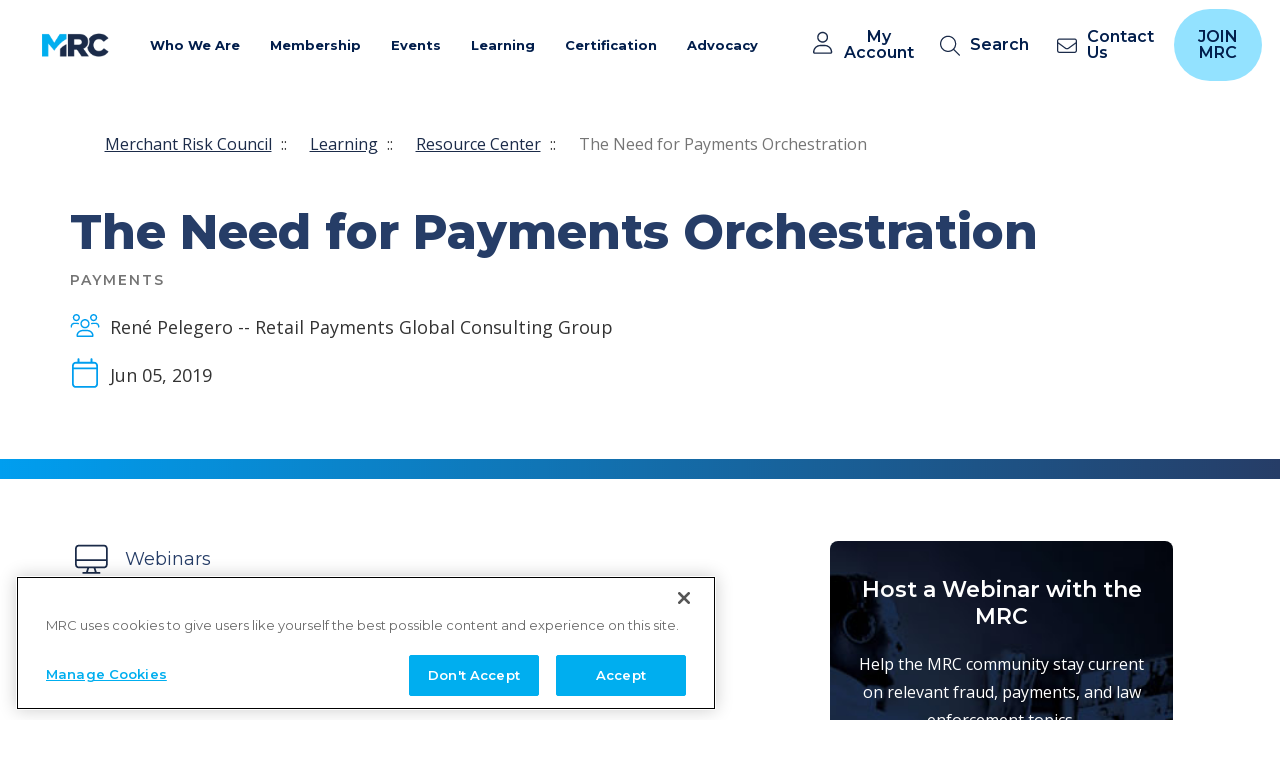

--- FILE ---
content_type: text/html; charset=utf-8
request_url: https://merchantriskcouncil.org/learning/resource-center/payments/management/the-need-for-payments-orchestration
body_size: 24006
content:



<!DOCTYPE html>
<!--[if lt IE 7]>      <html class="no-js lt-ie9 lt-ie8 lt-ie7"> <![endif]-->
<!--[if IE 7]>         <html class="no-js lt-ie9 lt-ie8"> <![endif]-->
<!--[if IE 8]>         <html class="no-js lt-ie9"> <![endif]-->
<!--[if gt IE 8]><!-->
<html class="no-js" lang="en">
<!--<![endif]-->
<head>
    <script>
        // Define dataLayer and the gtag function.
        window.dataLayer = window.dataLayer || [];
        function gtag() { dataLayer.push(arguments); }

        // Default ad_storage to 'denied'.
        gtag('consent', 'default', {
            ad_storage: "denied",
            analytics_storage: "denied",
            functionality_storage: "denied",
            personalization_storage: "denied",
            security_storage: "denied",
            ad_user_data: "denied",
            ad_personalization: "denied",
            'wait_for_update': 500

        });
    </script>

    <!-- CookiePro Cookies Consent Notice start for merchantriskcouncil.org -->
    <script type="text/javascript" src="https://cookie-cdn.cookiepro.com/consent/7ad75227-5a40-499e-b12c-6565072b7bad/OtAutoBlock.js"></script>
    <script src="https://cookie-cdn.cookiepro.com/scripttemplates/otSDKStub.js" type="text/javascript" charset="UTF-8" data-domain-script="7ad75227-5a40-499e-b12c-6565072b7bad"></script>
    <script type="text/javascript">
        function OptanonWrapper() { }
    </script>
    <!-- CookiePro Cookies Consent Notice end for merchantriskcouncil.org -->



    <meta charset="utf-8">
    <meta name="viewport" content="width=device-width, initial-scale=1">
    <link rel="preconnect" href="https://cdn.jsdelivr.net">
    <link rel="preconnect" href="https://fonts.googleapis.com">
    <link rel="preconnect" href="https://fonts.gstatic.com" crossorigin>
    <link href="https://fonts.googleapis.com/css2?family=Montserrat:wght@400;500;600;700;800&amp;family=Open+Sans:wght@400;500;600;700&amp;display=swap" rel="stylesheet">
<link href="/-/media/Feature/Experience-Accelerator/Bootstrap-5/Bootstrap-5/Styles/optimized-min.css?t=20221123T165925Z" rel="stylesheet" /><link href="/-/media/Base-Themes/Core-Libraries/styles/optimized-min.css?t=20221123T165930Z" rel="stylesheet" /><link href="/-/media/Base-Themes/Main-Theme/styles/optimized-min.css?t=20221123T165932Z" rel="stylesheet" /><link href="/-/media/Themes/MRC/Common/Common/styles/pre-optimized-min.css?t=20251024T022925Z" rel="stylesheet" />    <style>
        .events_card .events_card_time {
            font-family: "Open Sans", sans-serif;
            font-size: 1.8rem;
            line-height: 2.2rem;
            color: #333333;
            padding-left: 3.5rem;
            margin-bottom: 1rem;
            background-size: 2rem;
            background-position: left center;
            background-repeat: no-repeat;
            text-align: left;
        }

        .events_card .events_card_time {
            background-image: url("/-/media/Themes/MRC/Common/Common/images/clock.ashx");
            margin-bottom: 3rem;
        }
    </style>
    <style>
        .mc_arrow-link {
            display: block;
            position: relative;
            inline-size: 25px;
            block-size: 25px;
        }

            .mc_arrow-link::after {
                content: '';
                display: block;
                inline-size: 25px;
                block-size: 25px;
                background-image: url(/-/media/Themes/MRC/Common/Common/images/arrow-right-svg.ashx);
                background-size: contain;
                background-repeat: no-repeat;
                background-position: center center;
                margin-top: auto;
                transition: margin-left .3s;
            }

        .mc_item:hover .mc_arrow-link::after {
            margin-left: 1rem;
        }
    </style>
    <link rel="stylesheet" type="text/css" href="//cdn.jsdelivr.net/npm/@accessible360/accessible-slick@1.0.1/slick/slick.min.css">
    <link rel="stylesheet" type="text/css" href="//cdn.jsdelivr.net/npm/@accessible360/accessible-slick@1.0.1/slick/accessible-slick-theme.min.css">

    <script src="https://unpkg.com/focus-visible@5.2.0/dist/focus-visible.min.js" defer></script>
    <style>
        .focus-visible {
            outline: 2px solid #1b2b49;
            outline-offset: 2px;
        }

        .events_card_box:has(.events_card_link:focus-visible) {
            outline: 2px solid #1b2b49;
            outline-offset: 2px;
        }

        .events_card_link:focus-visible {
            outline: none;
        }
    </style>


    
    


    <title>The Need for Payments Orchestration</title>


<link rel="canonical" href="https://merchantriskcouncil.org/learning/resource-center/payments/management/the-need-for-payments-orchestration" />



    <link href="/-/media/Project/MRC/MRC/favicon.ico" rel="shortcut icon" />



<meta property="og:description"  content="RPGC Group details how merchants would benefit from the concept of payments orchestration and recommends factors merchants should consider when evaluating payments engines to help grow their businesses." /><meta property="og:title"  content="The Need for Payments Orchestration" /><meta property="og:url"  content="https://merchantriskcouncil.org/learning/resource-center/payments/management/the-need-for-payments-orchestration" />


<meta  name="description" content="RPGC Group details how merchants would benefit from the concept of payments orchestration and recommends factors merchants should consider when evaluating payments engines to help grow their businesses." /><meta  name="keywords" content="payments, payment processing, payment declines, payments orchestration, solution providers" />


<meta property="twitter:title"  content="The Need for Payments Orchestration" /><meta property="twitter:card"  content="summary_large_image" />

    <meta name="viewport" content="width=device-width, initial-scale=1"/>


<!-- Google Tag Manager -->
<script>(function(w,d,s,l,i){w[l]=w[l]||[];w[l].push({'gtm.start':
new Date().getTime(),event:'gtm.js'});var f=d.getElementsByTagName(s)[0],
j=d.createElement(s),dl=l!='dataLayer'?'&l='+l:'';j.async=true;j.src=
'https://www.googletagmanager.com/gtm.js?id='+i+dl;f.parentNode.insertBefore(j,f);
})(window,document,'script','dataLayer','GTM-KV6DGB');</script>
<!-- End Google Tag Manager -->
</head>
<body class="default-device bodyclass">
    <a class="styled_button button_dark button__skip-to-main" href="#main">Skip to main content</a>
    


<!-- Google Tag Manager (noscript) -->
    <noscript><iframe src="https://www.googletagmanager.com/ns.html?id=GTM-KV6DGB"
        height="0" width="0" style="display:none;visibility:hidden"></iframe></noscript>
    <!-- End Google Tag Manager (noscript) -->
    
<!-- #wrapper -->
<div id="wrapper">
    <!-- #header -->
    <header>
        <div id="header" class="container">
            <div class="row">
<svg class="svg-sprite" aria-hidden="true" viewbox="0 0 100 100" version="1.1" xmlns="http://www.w3.org/2000/svg" xmlns:xlink="http://www.w3.org/1999/xlink" style="display: none;">
</svg><div class="component coveo-searchresources col-12">

<link rel="stylesheet" href="https://static.cloud.coveo.com/searchui/v2.10116/css/CoveoFullSearch.css" />
<link rel="stylesheet" href="https://static.cloud.coveo.com/coveoforsitecore/ui/v0.64.7/css/CoveoForSitecore.css" />
<script class="coveo-script" type="text/javascript" src='https://static.cloud.coveo.com/searchui/v2.10116/js/CoveoJsSearch.Lazy.min.js'></script>
<script class="coveo-for-sitecore-script" type="text/javascript" src='https://static.cloud.coveo.com/coveoforsitecore/ui/v0.64.7/js/CoveoForSitecore.Lazy.min.js'></script>
<script type="text/javascript" src="https://static.cloud.coveo.com/searchui/v2.10116/js/cultures/en.js"></script>

<div>


    
    
    <!-- Resources -->
    <div id="_68B1535E-86E7-4EC2-BB8D-7EE58F518E77"
         class="CoveoForSitecoreContext"
                    data-sc-should-have-analytics-component='true'
            data-sc-analytics-enabled='true'
            data-sc-current-language='en'
            data-prebind-sc-language-field-name='fieldTranslator'
            data-sc-language-field-name='_language'
            data-sc-labels='{&quot;If the problem persists contact the administrator.&quot; : &quot;If the problem persists contact the administrator.&quot; , &quot;Search is currently unavailable&quot; : &quot;Oops! Something went wrong on the server.&quot; , &quot;Ascending&quot; : &quot;Ascending&quot; , &quot;Descending&quot; : &quot;Descending&quot; , &quot;Created&quot; : &quot;Created&quot; , &quot;Created By&quot; : &quot;Created by&quot; , &quot;Creation Time&quot; : &quot;Creation time.&quot; , &quot;Language&quot; : &quot;Language&quot; , &quot;Last Time Modified&quot; : &quot;Last time modified.&quot; , &quot;Template&quot; : &quot;Template&quot; , &quot;Uniform resource identifier&quot; : &quot;URI&quot; , &quot;Updated By&quot; : &quot;Updated by&quot;}'
            data-sc-maximum-age='900000'
            data-sc-page-name='the-need-for-payments-orchestration'
            data-sc-page-name-full-path='/sitecore/content/MRC/MRC/Home/learning/resource-center/payments/management/2019/the-need-for-payments-orchestration'
            data-sc-index-source-name='Coveo_web_index - MRCProd'
            data-sc-is-in-experience-editor='false'
            data-sc-is-user-anonymous='true'
            data-sc-item-uri='sitecore://web/{68B1535E-86E7-4EC2-BB8D-7EE58F518E77}?lang=en&amp;ver=1'
            data-sc-item-id='68b1535e-86e7-4ec2-bb8d-7ee58f518e77'
            data-prebind-sc-latest-version-field-name='fieldTranslator'
            data-sc-latest-version-field-name='_latestversion'
            data-sc-rest-endpoint-uri='/coveo/rest'
            data-sc-analytics-endpoint-uri='/coveo/rest/ua'
            data-sc-site-name='MRC'
            data-sc-field-prefix='f'
            data-sc-field-suffix='55242'
            data-sc-prefer-source-specific-fields='false'
            data-sc-external-fields='[{&quot;fieldName&quot;:&quot;permanentid&quot;,&quot;shouldEscape&quot;:false}]'
            data-sc-source-specific-fields='[{&quot;fieldName&quot;:&quot;attachmentparentid&quot;},{&quot;fieldName&quot;:&quot;author&quot;},{&quot;fieldName&quot;:&quot;clickableuri&quot;},{&quot;fieldName&quot;:&quot;collection&quot;},{&quot;fieldName&quot;:&quot;concepts&quot;},{&quot;fieldName&quot;:&quot;date&quot;},{&quot;fieldName&quot;:&quot;filetype&quot;},{&quot;fieldName&quot;:&quot;indexeddate&quot;},{&quot;fieldName&quot;:&quot;isattachment&quot;},{&quot;fieldName&quot;:&quot;language&quot;},{&quot;fieldName&quot;:&quot;printableuri&quot;},{&quot;fieldName&quot;:&quot;rowid&quot;},{&quot;fieldName&quot;:&quot;size&quot;},{&quot;fieldName&quot;:&quot;source&quot;},{&quot;fieldName&quot;:&quot;topparent&quot;},{&quot;fieldName&quot;:&quot;topparentid&quot;},{&quot;fieldName&quot;:&quot;transactionid&quot;},{&quot;fieldName&quot;:&quot;uri&quot;},{&quot;fieldName&quot;:&quot;urihash&quot;}]'
>
    </div>
    <script type="text/javascript">
        var endpointConfiguration = {
            itemUri: "sitecore://web/{68B1535E-86E7-4EC2-BB8D-7EE58F518E77}?lang=en&amp;ver=1",
            siteName: "MRC",
            restEndpointUri: "/coveo/rest"
        };
        if (typeof (CoveoForSitecore) !== "undefined") {
            CoveoForSitecore.SearchEndpoint.configureSitecoreEndpoint(endpointConfiguration);
            CoveoForSitecore.version = "5.0.1368.1";
            var context = document.getElementById("_68B1535E-86E7-4EC2-BB8D-7EE58F518E77");
            if (!!context) {
                CoveoForSitecore.Context.configureContext(context);
            }
        }
    </script>
</div>
</div>
<div class="component content col-12">
    <div class="component-content">
<header class="header"><nav>
        <div class="header_box">
            <a class="brand_logo" href="/">
                <img src="/-/media/Project/MRC/Common/MRC_Header_Logo.png?h=200&amp;iar=0&amp;w=200&amp;hash=1ED053637BDCD1058AAA96E26BA3377B" alt="MRC" width="200" height="200" />
            </a>

            <button class="navbar_mobile_button navbar-toggler" type="button" data-toggle="collapse" data-target="#navbarSupportedContent" aria-controls="navbarSupportedContent" aria-expanded="false" aria-label="Toggle navigation">
                <span class="navbar-toggler-icon"></span>
            </button>

            <div class="collapse navbar-collapse" id="navbarSupportedContent">
                <ul class="navbar-nav">
                        

                        

                        <li class="nav-item for_join_button">
                            
                                
                            
                            
                            
                        </li>
                        

                        

                        <li class="nav-item dropdown">
                            
                                <a class="nav-link dropdown-toggle" href="#" role="button" data-toggle="dropdown" aria-haspopup="true" aria-expanded="false">Who We Are </a>
                            
                            
                            
                                    
                                
                                    
                                
                                    
                                
                                    
                                
                                    
                                
                                    
                                
                                    
                                

                                

                                <ul class="dropdown-menu top_level" data-column-count="2">
                                    
                                            
                                            
                                                <li class="dropdown-divider"></li>
                                            
                                            <li class="top_level_li">
                                                
                                                    
                                                        
                                                            <a class="dropdown-item level_2" href="/who-we-are">About MRC</a>
                                                        
                                                    
                                                
                                
                                                
                                            </li>
                                        

                                        
                                    
                                            
                                            
                                            <li class="top_level_li">
                                                
                                                    
                                                        
                                                            <a class="dropdown-item level_2" title="MRC 25th Anniversary" href="/who-we-are/mrc-25th-anniversary">MRC 25th Anniversary</a>
                                                        
                                                    
                                                
                                
                                                
                                            </li>
                                        

                                        
                                    
                                            
                                            
                                            <li class="top_level_li">
                                                
                                                    
                                                            <a class="dropdown-item level_2 has_dropdown" href="/who-we-are/mrc-staff">Our People</a>
                                                        
                                                    
                                                
                                
                                                
                                                    <ul class="submenu dropdown-menu">
                                                        
                                                                <li>
                                                                    <a class="dropdown-item level_3" href="/who-we-are/mrc-boards">MRC Boards</a>
                                                                </li>
                                                            
                                                        
                                                                <li>
                                                                    <a class="dropdown-item level_3" href="/who-we-are/mrc-staff">MRC Staff</a>
                                                                </li>
                                                            
                                                        
                                                    </ul>
                                                
                                            </li>
                                        

                                        
                                    
                                            
                                            
                                            <li class="top_level_li">
                                                
                                                    
                                                        
                                                            <a class="dropdown-item level_2" title="Contact Us" href="/who-we-are/contact-us">Contact Us</a>
                                                        
                                                    
                                                
                                
                                                
                                            </li>
                                        

                                        
                                    
                                            
                                            
                                                <li class="dropdown-divider"></li>
                                            
                                            <li class="top_level_li">
                                                
                                                    
                                                            <a class="dropdown-item level_2 has_dropdown" title="News &amp; Press" href="/search#sort=%40relevancez32xdate descending&amp;f:ResourceType=[Press Release,MRC News]">News &amp; Press</a>
                                                        
                                                    
                                                
                                
                                                
                                                    <ul class="submenu dropdown-menu">
                                                        
                                                                <li>
                                                                    <a class="dropdown-item level_3" href="/search#sort=%40relevancez32xdate descending&amp;f:ResourceType=[Blog]">MRC Blog</a>
                                                                </li>
                                                            
                                                        
                                                                <li>
                                                                    <a class="dropdown-item level_3" href="/search#sort=%40relevancez32xdate descending&amp;f:ResourceType=[MRC News]">MRC News</a>
                                                                </li>
                                                            
                                                        
                                                                <li>
                                                                    <a class="dropdown-item level_3" href="/search#sort=%40updated%20ascending&amp;f:ResourceType=[Press%20Release]">Press Releases</a>
                                                                </li>
                                                            
                                                        
                                                    </ul>
                                                
                                            </li>
                                        

                                        
                                    
                                            
                                            
                                            <li class="top_level_li">
                                                
                                                    
                                                        
                                                            <a class="dropdown-item level_2" href="/who-we-are/careers">Career Opportunities</a>
                                                        
                                                    
                                                
                                
                                                
                                            </li>
                                        

                                        
                                    
                                            
                                            
                                            <li class="top_level_li">
                                                
                                
                                                
                                            </li>
                                        

                                        
                                            <li class="info_block">
                                                <img src="/-/media/Project/MRC/MRC/Global-Content/Images/Card-Images/Card-Placeholder.png?h=228&amp;iar=0&amp;w=450&amp;hash=9ED838CC35C79FC566E4A26C554E62B7" class="info_block_image" alt="Merchant Risk Council - Stairs of people" width="450" height="228" />
                                                <div class="info_block_content">
                                                    <h3>Sign Up for Email Newsletter</h3>
                                                    <p>Receive MRC updates, and stay connected!</p>
                                                    <a class="styled_button button_white" href="/who-we-are/communication-preferences">Subscribe</a>
                                                </div>
                                            </li>
                                        
                                    
                                </ul>
                            
                        </li>
                        

                        

                        <li class="nav-item dropdown">
                            
                                <a class="nav-link dropdown-toggle" href="#" role="button" data-toggle="dropdown" aria-haspopup="true" aria-expanded="false">Membership</a>
                            
                            
                            
                                    
                                
                                    
                                
                                    
                                
                                    
                                
                                    
                                
                                    
                                
                                    
                                
                                    
                                

                                

                                <ul class="dropdown-menu top_level" data-column-count="2">
                                    
                                            
                                            
                                                <li class="dropdown-divider"></li>
                                            
                                            <li class="top_level_li">
                                                
                                                    
                                                        
                                                            <a class="dropdown-item level_2" href="/membership" target="_blank">Why Join MRC?</a>
                                                        
                                                    
                                                
                                
                                                
                                            </li>
                                        

                                        
                                    
                                            
                                            
                                            <li class="top_level_li">
                                                
                                                    
                                                        
                                                            <a class="dropdown-item level_2" href="/membership/membership-types">Membership Types</a>
                                                        
                                                    
                                                
                                
                                                
                                            </li>
                                        

                                        
                                    
                                            
                                            
                                            <li class="top_level_li">
                                                
                                                    
                                                        
                                                            <a class="dropdown-item level_2" href="/membership/become-a-member">Membership Application</a>
                                                        
                                                    
                                                
                                
                                                
                                            </li>
                                        

                                        
                                    
                                            
                                            
                                            <li class="top_level_li">
                                                
                                                    
                                                        
                                                            <a class="dropdown-item level_2" href="/membership/join-existing-membership">Join Existing Membership</a>
                                                        
                                                    
                                                
                                
                                                
                                            </li>
                                        

                                        
                                    
                                            
                                            
                                            <li class="top_level_li">
                                                
                                                    
                                                        
                                                            <a class="dropdown-item level_2" href="/membership/member-directory">Membership Directory</a>
                                                        
                                                    
                                                
                                
                                                
                                            </li>
                                        

                                        
                                    
                                            
                                            
                                            <li class="top_level_li">
                                                
                                                    
                                                        
                                                            <a href="https://showcase.merchantriskcouncil.org/" rel="noopener noreferrer" class="dropdown-item level_2" target="_blank">Solution Provider Showcase</a>
                                                        
                                                    
                                                
                                
                                                
                                            </li>
                                        

                                        
                                    
                                            
                                            
                                                <li class="dropdown-divider"></li>
                                            
                                            <li class="top_level_li">
                                                
                                                    
                                                            <a class="dropdown-item level_2 has_dropdown" title="Member-Only Benefits" href="/membership/community-groups">Member-Only Benefits</a>
                                                        
                                                    
                                                
                                
                                                
                                                    <ul class="submenu dropdown-menu">
                                                        
                                                                <li>
                                                                    <a class="dropdown-item level_3" title="Community Groups" href="/membership/community-groups">Community Groups</a>
                                                                </li>
                                                            
                                                        
                                                                <li>
                                                                    <a class="dropdown-item level_3" title="Committee Gro" href="/membership/community-groups/committee-groups">Committee Groups</a>
                                                                </li>
                                                            
                                                        
                                                                <li>
                                                                    <a class="dropdown-item level_3" title="Slack Channels" href="/membership/slack-channels">Slack Channels</a>
                                                                </li>
                                                            
                                                        
                                                                <li>
                                                                    <a class="dropdown-item level_3" href="/membership/mentor-program">Mentor Program</a>
                                                                </li>
                                                            
                                                        
                                                    </ul>
                                                
                                            </li>
                                        

                                        
                                    
                                            
                                            
                                            <li class="top_level_li">
                                                
                                
                                                
                                            </li>
                                        

                                        
                                            <li class="info_block">
                                                <img src="/-/media/Project/MRC/MRC/Global-Content/Images/Card-Images/Card-Placeholder.png?h=228&amp;iar=0&amp;w=450&amp;hash=9ED838CC35C79FC566E4A26C554E62B7" class="info_block_image" alt="Merchant Risk Council - Stairs of people" width="450" height="228" />
                                                <div class="info_block_content">
                                                    <h3>Two Ways to Join:</h3>
                                                    <p>Apply for a new company membership<br />
Subscribe under an existing company membership</p>
<br class="t-last-br" />
                                                    <a class="styled_button button_white" href="/membership/become-a-member">Join Today</a>
                                                </div>
                                            </li>
                                        
                                    
                                </ul>
                            
                        </li>
                        

                        

                        <li class="nav-item dropdown">
                            
                                <a class="nav-link dropdown-toggle" href="#" role="button" data-toggle="dropdown" aria-haspopup="true" aria-expanded="false">Events</a>
                            
                            
                            
                                    
                                
                                    
                                
                                    
                                
                                    
                                
                                    
                                
                                    
                                
                                    
                                
                                    
                                
                                    
                                

                                

                                <ul class="dropdown-menu top_level" data-column-count="2">
                                    
                                            
                                            
                                                <li class="dropdown-divider"></li>
                                            
                                            <li class="top_level_li">
                                                
                                                    
                                                        
                                                            <a class="dropdown-item level_2" title="Events Calendar" href="https://merchantriskcouncil.org/events#sort=%40startz32xdate%20ascending">Events Calendar</a>
                                                        
                                                    
                                                
                                
                                                
                                            </li>
                                        

                                        
                                    
                                            
                                            
                                            <li class="top_level_li">
                                                
                                                    
                                                            <a class="dropdown-item level_2 has_dropdown" title="MRC Conferences" href="/events#sort=%40startz32xdate ascending&amp;f:EventType=[Conference]">MRC Conferences</a>
                                                        
                                                    
                                                
                                
                                                
                                                    <ul class="submenu dropdown-menu">
                                                        
                                                                <li>
                                                                    <a href="https://go.merchantriskcouncil.org/3LpmZ8h" rel="noopener noreferrer" title="MRC Vegas 2026" class="dropdown-item level_3" target="_blank">MRC Vegas 2026</a>
                                                                </li>
                                                            
                                                        
                                                                <li>
                                                                    <a href="https://go.merchantriskcouncil.org/3LYfEg1" rel="noopener noreferrer" class="dropdown-item level_3" target="_blank">MRC London 2026</a>
                                                                </li>
                                                            
                                                        
                                                    </ul>
                                                
                                            </li>
                                        

                                        
                                    
                                            
                                            
                                            <li class="top_level_li">
                                                
                                                    
                                                        
                                                            <a class="dropdown-item level_2" title="MRC Connects" href="https://merchantriskcouncil.org/events#sort=%40startz32xdate%20ascending&amp;f:EventType=[Connects]">MRC Connects</a>
                                                        
                                                    
                                                
                                
                                                
                                            </li>
                                        

                                        
                                    
                                            
                                            
                                            <li class="top_level_li">
                                                
                                                    
                                                            <a class="dropdown-item level_2 has_dropdown" title="Virtual Summits" href="https://merchantriskcouncil.org/events#sort=%40startz32xdate%20ascending&amp;f:EventType=[Summit]">Virtual Summits</a>
                                                        
                                                    
                                                
                                
                                                
                                                    <ul class="submenu dropdown-menu">
                                                        
                                                                <li>
                                                                    
                                                                </li>
                                                            
                                                        
                                                                <li>
                                                                    <a href="https://go.merchantriskcouncil.org/4ieggKG" rel="noopener noreferrer" title="AI" class="dropdown-item level_3" target="_blank">AI</a>
                                                                </li>
                                                            
                                                        
                                                    </ul>
                                                
                                            </li>
                                        

                                        
                                    
                                            
                                            
                                            <li class="top_level_li">
                                                
                                                    
                                                        
                                                            <a class="dropdown-item level_2" href="/events#sort=%40startz32xdate ascending&amp;f:EventType=[Webinar]">Webinars</a>
                                                        
                                                    
                                                
                                
                                                
                                            </li>
                                        

                                        
                                    
                                            
                                            
                                                <li class="dropdown-divider"></li>
                                            
                                            <li class="top_level_li">
                                                
                                                    
                                                        
                                                            <a class="dropdown-item level_2" title="About Our Events" href="/events/about-mrc-events">About Our Events</a>
                                                        
                                                    
                                                
                                
                                                
                                            </li>
                                        

                                        
                                    
                                            
                                            
                                            <li class="top_level_li">
                                                
                                                    
                                                        
                                                            <a class="dropdown-item level_2" title="Speaking Opportunities" href="/events/speaking-opportunities">Speaking Opportunities</a>
                                                        
                                                    
                                                
                                
                                                
                                            </li>
                                        

                                        
                                    
                                            
                                            
                                            <li class="top_level_li">
                                                
                                                    
                                                        
                                                            <a class="dropdown-item level_2" href="/events/sponsorship-opportunities">Sponsorship Opportunities</a>
                                                        
                                                    
                                                
                                
                                                
                                            </li>
                                        

                                        
                                    
                                            
                                            
                                            <li class="top_level_li">
                                                
                                
                                                
                                            </li>
                                        

                                        
                                            <li class="info_block">
                                                <img src="/-/media/Project/MRC/MRC/Global-Content/Images/Card-Images/Card-Placeholder.png?h=228&amp;iar=0&amp;w=450&amp;hash=9ED838CC35C79FC566E4A26C554E62B7" class="info_block_image" alt="Merchant Risk Council - Stairs of people" width="450" height="228" />
                                                <div class="info_block_content">
                                                    <h3>Search our Events Calendar</h3>
                                                    
                                                    <a class="styled_button button_white" title="View Calendar" href="https://merchantriskcouncil.org/events#sort=%40startz32xdate%20ascending">View Calendar</a>
                                                </div>
                                            </li>
                                        
                                    
                                </ul>
                            
                        </li>
                        

                        

                        <li class="nav-item dropdown">
                            
                                <a class="nav-link dropdown-toggle" href="#" role="button" data-toggle="dropdown" aria-haspopup="true" aria-expanded="false">Learning </a>
                            
                            
                            
                                    
                                
                                    
                                
                                    
                                
                                    
                                

                                

                                <ul class="dropdown-menu top_level" data-column-count="3">
                                    
                                            
                                            
                                                <li class="dropdown-divider"></li>
                                            
                                            <li class="top_level_li">
                                                
                                                    
                                                            <a class="dropdown-item level_2 has_dropdown" href="/professional-development">Professional Development</a>
                                                        
                                                    
                                                
                                
                                                
                                                    <ul class="submenu dropdown-menu">
                                                        
                                                                <li>
                                                                    <a class="dropdown-item level_3" title="MyLearning Dashboard" href="http://merchantriskcouncil.learnupon.com/users/sign_in?next=%2Fdashboard">My Learning Dashboard</a>
                                                                </li>
                                                            
                                                        
                                                        
                                                                <li>
                                                                    <a class="dropdown-item level_3" title="Career Credentials" href="/professional-development/career-credentials">Career Credentials</a>
                                                                </li>
                                                            
                                                        
                                                                <li>
                                                                    <a class="dropdown-item level_3" title="Complimentary Courses" href="/professional-development/on-demand-courses/master-the-essentials-complimentary-courses">Complimentary Courses</a>
                                                                </li>
                                                            
                                                        
                                                                <li>
                                                                    <a class="dropdown-item level_3" href="/professional-development/on-demand-courses">On Demand Courses</a>
                                                                </li>
                                                            
                                                        
                                                                <li>
                                                                    <a class="dropdown-item level_3" title="In-Person Learning" href="/professional-development/in-person-learning">In-Person Learning</a>
                                                                </li>
                                                            
                                                        
                                                    </ul>
                                                
                                            </li>
                                        

                                        
                                    
                                            
                                            
                                                <li class="dropdown-divider"></li>
                                            
                                            <li class="top_level_li">
                                                
                                                    
                                                            <a class="dropdown-item level_2 has_dropdown" href="/learning/resource-center">Resource Center</a>
                                                        
                                                    
                                                
                                
                                                
                                                    <ul class="submenu dropdown-menu">
                                                        
                                                                <li>
                                                                    <a class="dropdown-item level_3">Glossary</a>
                                                                </li>
                                                            
                                                        
                                                    </ul>
                                                
                                            </li>
                                        

                                        
                                    
                                            
                                            
                                                <li class="dropdown-divider"></li>
                                            
                                            <li class="top_level_li">
                                                
                                                    
                                                            <a class="dropdown-item level_2 has_dropdown" href="/learning/mrc-exclusive-reports/global-payments-and-fraud-report/2024-global-payments-and-fraud-report">MRC Exclusive Reports</a>
                                                        
                                                    
                                                
                                
                                                
                                                    <ul class="submenu dropdown-menu">
                                                        
                                                                <li>
                                                                    <a class="dropdown-item level_3" title="Global Payments and Fraud Report" href="/learning/mrc-exclusive-reports/global-payments-and-fraud-report">Global Payments and Fraud Report</a>
                                                                </li>
                                                            
                                                        
                                                                <li>
                                                                    <a class="dropdown-item level_3" href="/learning/mrc-exclusive-reports/paladin-vendor-reports">Paladin Vendor Reports</a>
                                                                </li>
                                                            
                                                        
                                                                <li>
                                                                    <a class="dropdown-item level_3" href="/learning/mrc-exclusive-reports/southeast-asia-digital-commerce-insights-2022">Southeast Asia Digital Commerce</a>
                                                                </li>
                                                            
                                                        
                                                    </ul>
                                                
                                            </li>
                                        

                                        
                                    
                                            
                                            
                                            <li class="top_level_li">
                                                
                                
                                                
                                            </li>
                                        

                                        
                                            <li class="info_block">
                                                <img src="/-/media/Project/MRC/MRC/Global-Content/Images/Card-Images/Card-Placeholder.png?h=228&amp;iar=0&amp;w=450&amp;hash=9ED838CC35C79FC566E4A26C554E62B7" class="info_block_image" alt="Merchant Risk Council - Stairs of people" width="450" height="228" />
                                                <div class="info_block_content">
                                                    <h3>CPFPP Guided Prep Program </h3>
                                                    <p>Boost your confidence and knowledge with our new expert-led program.</p>
<br class="t-last-br" />
                                                    <a class="styled_button button_white" title="Enroll Now" href="/professional-development/on-demand-courses/mrc-cpfpp-guided-prep-program">Enroll Now</a>
                                                </div>
                                            </li>
                                        
                                    
                                </ul>
                            
                        </li>
                        

                        

                        <li class="nav-item dropdown">
                            
                                <a class="nav-link dropdown-toggle" href="#" role="button" data-toggle="dropdown" aria-haspopup="true" aria-expanded="false">Certification</a>
                            
                            
                            
                                    
                                
                                    
                                
                                    
                                
                                    
                                
                                    
                                
                                    
                                

                                

                                <ul class="dropdown-menu top_level" data-column-count="3">
                                    
                                            
                                            
                                                <li class="dropdown-divider"></li>
                                            
                                            <li class="top_level_li">
                                                
                                                    
                                                            <a class="dropdown-item level_2 has_dropdown" href="/professional-development/get-certified">Certified Payments &amp; Fraud Prevention Professional</a>
                                                        
                                                    
                                                
                                
                                                
                                                    <ul class="submenu dropdown-menu">
                                                        
                                                                <li>
                                                                    <a class="dropdown-item level_3" href="/professional-development/get-certified">Overview</a>
                                                                </li>
                                                            
                                                        
                                                                <li>
                                                                    <a class="dropdown-item level_3" href="/professional-development/certification-path">Certification Path</a>
                                                                </li>
                                                            
                                                        
                                                                <li>
                                                                    <a class="dropdown-item level_3" href="/professional-development/eligibility-requirements">Eligibility Requirements</a>
                                                                </li>
                                                            
                                                        
                                                                <li>
                                                                    <a class="dropdown-item level_3" href="/professional-development/recertification">Recertification</a>
                                                                </li>
                                                            
                                                        
                                                                <li>
                                                                    <a class="dropdown-item level_3" href="/professional-development/cpe-credit-opportunities">Continuing Education</a>
                                                                </li>
                                                            
                                                        
                                                    </ul>
                                                
                                            </li>
                                        

                                        
                                    
                                            
                                            
                                                <li class="dropdown-divider"></li>
                                            
                                            <li class="top_level_li">
                                                
                                                    
                                                            <a class="dropdown-item level_2 has_dropdown" href="/professional-development/about-the-exam">About the Exam</a>
                                                        
                                                    
                                                
                                
                                                
                                                    <ul class="submenu dropdown-menu">
                                                        
                                                                <li>
                                                                    <a class="dropdown-item level_3" href="/professional-development/about-the-exam">About the Exam</a>
                                                                </li>
                                                            
                                                        
                                                                <li>
                                                                    <a class="dropdown-item level_3" href="/professional-development/certification-exam-technical-requirements">Technical Requirements</a>
                                                                </li>
                                                            
                                                        
                                                    </ul>
                                                
                                            </li>
                                        

                                        
                                    
                                            
                                            
                                            <li class="top_level_li">
                                                
                                                    
                                                        
                                                            <a class="dropdown-item level_2" href="/professional-development/certified-fraud-professionals-directory">CPFPP Directory</a>
                                                        
                                                    
                                                
                                
                                                
                                            </li>
                                        

                                        
                                    
                                            
                                            
                                                <li class="dropdown-divider"></li>
                                            
                                            <li class="top_level_li">
                                                
                                                    
                                                            <a class="dropdown-item level_2 has_dropdown" title="Study for the Exam" href="/professional-development/on-demand-courses/mrc-cpfpp-guided-prep-program">Study for the Exam</a>
                                                        
                                                    
                                                
                                
                                                
                                                    <ul class="submenu dropdown-menu">
                                                        
                                                                <li>
                                                                    
                                                                </li>
                                                            
                                                        
                                                                <li>
                                                                    <a class="dropdown-item level_3" href="/professional-development/on-demand-courses/mrc-cpfpp-guided-prep-program">MRC Guided Prep Program </a>
                                                                </li>
                                                            
                                                        
                                                    </ul>
                                                
                                            </li>
                                        

                                        
                                    
                                            
                                            
                                            <li class="top_level_li">
                                                
                                                    
                                                        
                                                            <a class="dropdown-item level_2" href="/professional-development/faqs">FAQs</a>
                                                        
                                                    
                                                
                                
                                                
                                            </li>
                                        

                                        
                                    
                                            
                                            
                                            <li class="top_level_li">
                                                
                                
                                                
                                            </li>
                                        

                                        
                                            <li class="info_block">
                                                <img src="/-/media/Project/MRC/MRC/Global-Content/Images/Card-Images/Card-Placeholder.png?h=228&amp;iar=0&amp;w=450&amp;hash=9ED838CC35C79FC566E4A26C554E62B7" class="info_block_image" alt="Merchant Risk Council - Stairs of people" width="450" height="228" />
                                                <div class="info_block_content">
                                                    <h3>CPFPP Guided Prep Program </h3>
                                                    <p>Boost your confidence and knowledge with our new expert-led program.</p>
                                                    <a class="styled_button button_white" title="Enroll Now" href="/professional-development/on-demand-courses/mrc-cpfpp-guided-prep-program">Enroll Now</a>
                                                </div>
                                            </li>
                                        
                                    
                                </ul>
                            
                        </li>
                        

                        

                        <li class="nav-item dropdown">
                            
                                <a class="nav-link dropdown-toggle" href="#" role="button" data-toggle="dropdown" aria-haspopup="true" aria-expanded="false">Advocacy</a>
                            
                            
                            
                                    
                                
                                    
                                

                                

                                <ul class="dropdown-menu top_level" data-column-count="1">
                                    
                                            
                                            
                                                <li class="dropdown-divider"></li>
                                            
                                            <li class="top_level_li">
                                                
                                                    
                                                            <a class="dropdown-item level_2 has_dropdown" href="/advocacy">Advocacy</a>
                                                        
                                                    
                                                
                                
                                                
                                                    <ul class="submenu dropdown-menu">
                                                        
                                                                <li>
                                                                    <a class="dropdown-item level_3" title="Latest Wins &amp; Outcomes" href="/advocacy/latest-wins-and-outcomes">Latest Wins &amp; Outcomes</a>
                                                                </li>
                                                            
                                                        
                                                                <li>
                                                                    <a class="dropdown-item level_3" title="ABECS Brazil 3DS Mandate" href="/advocacy/abecs-brazil-3ds-mandate">ABECS Brazil 3DS Mandate</a>
                                                                </li>
                                                            
                                                        
                                                                <li>
                                                                    <a class="dropdown-item level_3" title="RBA Interchange Surcharging" href="/advocacy/rba-interchange-surcharging">RBA Interchange Surcharging</a>
                                                                </li>
                                                            
                                                        
                                                                <li>
                                                                    <a class="dropdown-item level_3" href="/advocacy/reserve-bank-of-india-rbi">Reserve Bank of India</a>
                                                                </li>
                                                            
                                                        
                                                                <li>
                                                                    <a class="dropdown-item level_3" href="/advocacy/psd2-sca">PSD2/SCA</a>
                                                                </li>
                                                            
                                                        
                                                                <li>
                                                                    <a class="dropdown-item level_3" title="PSD3" href="/advocacy/psd3">PSD3</a>
                                                                </li>
                                                            
                                                        
                                                                <li>
                                                                    <a class="dropdown-item level_3" href="/advocacy/first-party-misuse-aka-friendly-fraud">First-Party Misuse (Friendly Fraud)</a>
                                                                </li>
                                                            
                                                        
                                                                <li>
                                                                    <a class="dropdown-item level_3" href="/advocacy/cybercrime">Cybercrime</a>
                                                                </li>
                                                            
                                                        
                                                                <li>
                                                                    <a class="dropdown-item level_3" href="/advocacy/card-network-updates">Card Network Updates</a>
                                                                </li>
                                                            
                                                        
                                                    </ul>
                                                
                                            </li>
                                        

                                        
                                    
                                            
                                            
                                            <li class="top_level_li">
                                                
                                
                                                
                                            </li>
                                        

                                        
                                            <li class="info_block">
                                                <img src="/-/media/Project/MRC/MRC/Global-Content/Images/Card-Images/Card-Placeholder.png?h=228&amp;iar=0&amp;w=450&amp;hash=9ED838CC35C79FC566E4A26C554E62B7" class="info_block_image" alt="People" width="450" height="228" />
                                                <div class="info_block_content">
                                                    <h3>Join the Advocacy, Policy &amp; Compliance Community Group</h3>
                                                    
<br class="t-last-br" />
                                                    <a class="styled_button button_white" href="/test-prototypes/community-groups-old">Get Involved</a>
                                                </div>
                                            </li>
                                        
                                    
                                </ul>
                            
                        </li>
                </ul>
                <div class="nav-item for_lang_selector">
                    <div class="lang_selector_box">
                        <div class="row">

<div class="component language-selector col-12">
    <div class="component-content">
        <div class="language-selector-select-item"  data-language-code="en" data-country-code="us">
            <a class="language-selector-select-link">
                English
            </a>
        </div>
    </div>
</div>
</div>
                    </div>
                </div>
            </div>

            <div class="navbar_right">
                <div class="language-dropdown row">
                    <div class="language-dropdown__selected-language">
                        <span class="language-dropdown__selected-language-link">
                            English
                        </span>
                    </div>
                    <ul class="language-dropdown__list" hidden="">
                        
                        <li
                          class="language-dropdown__item"
                          data-language-code="en"
                          data-country-code="us"
                          data-label="English"
					>
                            <a href="/en">
                                English
                            </a>
                        </li>
                        

                    </ul>
                </div>


                <div class="row">

<div class="component cxa-account-navigation-component">
        <div class="component-content">
            <div class="icon_button login_button">
	            <button class="button_text">My Account</button>
                <ul class="login_dropdown" style="display: none">
                                <li>
                                    <a  href="/user/signin">Login</a>
                                </li>

                </ul>
             </div>
        </div>
</div>
</div>

                <div class="row"><div class="component coveo-externalcomponentssection col-12">


<div>
    
    

        <div id="_6659A312-A0F3-473D-A1E6-770A9B5F89D2"
                             data-search-interface-id='coveo76054a48'
>
            <div class="row"><div class="component coveo-globalsearchbox">





<script>
    document.addEventListener("CoveoSearchEndpointInitialized", function() {
        var searchboxElement = document.getElementById("_185F67BF-1D73-4AEE-9564-FDE5B0EB24D9");
        searchboxElement.addEventListener("CoveoComponentInitialized", function() {
            CoveoForSitecore.initSearchboxIfStandalone(searchboxElement, "/search");
        });
    })
</script>    <div id="_185F67BF-1D73-4AEE-9564-FDE5B0EB24D9_container" class="coveo-for-sitecore-search-box-container"
                     data-prebind-maximum-age='currentMaximumAge'
>
        <div id="_185F67BF-1D73-4AEE-9564-FDE5B0EB24D9"
             class="CoveoSearchbox"
                             data-enable-omnibox='true'
                 data-prebind-maximum-age='currentMaximumAge'
                 data-clear-filters-on-new-query='false'
>
            
            
<script type="text/javascript">
    document.addEventListener("CoveoSearchEndpointInitialized", function() {
        var componentId = "_185F67BF-1D73-4AEE-9564-FDE5B0EB24D9";
        var componentElement = document.getElementById(componentId);

        function showError(error) {
                console.error(error);
        }

        function areCoveoResourcesIncluded() {
            return typeof (Coveo) !== "undefined";
        }

        if (areCoveoResourcesIncluded()) {
            var event = document.createEvent("CustomEvent");
            event.initEvent("CoveoComponentInitialized", false, true);
            
            setTimeout(function() {
                componentElement.dispatchEvent(event);
            }, 0);
        } else {
            componentElement.classList.add("invalid");
            showError("The Coveo Resources component must be included in this page.");
        }
    });
</script>
            <div class="CoveoForSitecoreBindWithUserContext"></div>
            <div class="CoveoForSitecoreExpressions"></div>
            <div class="CoveoForSitecoreConfigureSearchHub" data-sc-search-hub="search"></div>
        </div>
        <div class="row"></div>
    </div>
</div></div>
        </div>
</div>

    <script type="text/javascript">
        document.addEventListener("CoveoSearchEndpointInitialized", function() {
            var externalComponentsSection = document.getElementById("_6659A312-A0F3-473D-A1E6-770A9B5F89D2");
                 CoveoForSitecore.initExternalComponentsSection(externalComponentsSection);
        });
    </script>

</div></div>
                
                
                    
                            
                                
                                    <a href="/who-we-are/contact-us" title="Contact Us" class="icon_button contact_button"><span class='button_text'>Contact Us</span></a>
                                
                            
                        
                    
                    
                            
                                <div class="dropdown-button">
                                        <button type="button" class="dropdown-button__button styled_button button_blue button_join">
                                            <span>Join MRC</span>
                                        </button>
                                        <ul class="dropdown-button__list" hidden="">
                                            
                                            <li class="dropdown-button__item">
                                                    <a href="/membership/join-existing-membership"><span class='button_text'>Join Existing Membership</span></a>
                                                </li>
                                            
                                            <li class="dropdown-button__item">
                                                    <a href="/membership/become-a-member"><span class='button_text'>New Company Application</span></a>
                                                </li>
                                            
                                        </ul>
                                    </div>
                                
                            
                        
                    
                    
                            
                        
                    
            </div>
        </div>
    </nav>
</header>    </div>
</div>
</div>
        </div>
    </header>
    <!-- /#header -->
    <!-- #content -->
    <main id="main">
        <div id="content" class="container">
            <div class="row">
<div class="row">
<div class="component breadcrumb col-12">
    <div class="component-content">
        <nav>
            <ol>
                    <li class="breadcrumb-item home">
<div class="navigation-title field-navigationtitle">
    <a href='/'>Merchant Risk Council</a>
</div>

                            <span class="separator">::</span>
                    </li>
                    <li class="breadcrumb-item ">
<div class="navigation-title field-navigationtitle">
    <a href='/learning'>Learning</a>
</div>

                            <span class="separator">::</span>
                    </li>
                    <li class="breadcrumb-item ">
<div class="navigation-title field-navigationtitle">
    <a href='/learning/resource-center'>Resource Center</a>
</div>

                            <span class="separator">::</span>
                    </li>
                    <li class="breadcrumb-item last">
<div class="navigation-title field-navigationtitle">
    <a href='/learning/resource-center/payments/management/the-need-for-payments-orchestration'>The Need for Payments Orchestration</a>
</div>

                            <span class="separator">::</span>
                    </li>
            </ol>
        </nav>
    </div>
</div>
</div>
<div class="component content col-12">
    <div class="component-content">
<div class="resource_detail_intro">
    <div class="container">
        <h1 class="rdi_header">The Need for Payments Orchestration</h1>
        
        <div class="rdi_category">Payments</div>
        
        <div class="rdi_people">Ren&#233; Pelegero -- Retail Payments Global Consulting Group</div>
        <div class="rdi_date">Jun 05, 2019</div>
    </div>
</div>    </div>
</div>

<div class="component content col-12">
    <div class="component-content">

 <section class="detail_content">
    <div class="container">
<div class="row dc_wrap">
    <div class="col-lg-8 col-md-6 col-sm-12 dc_main">
        <div class="dc_type type_webinars">

            
            Webinars
            

        </div>

    

        <div class="styled_regular_text dc_text">
      
            The card authorization process has become increasingly complicated due to the growth of cross-border sales, the need to improve approval rates, the desire to reduce operational costs, and the requirement to remain compliant with card schemes' rules while minimizing fraud and personal information exposures. Add in the dearth of available payments product managers and developers, the burden of maintaining current platform functionality illustrates an ever-growing problem.<br />
<br />
This webinar discusses the functionality and technical requirements a merchant should expect from their payments engine to best grow their business. The session also touches on the Paladin Payment Systems Vendor Report, which was developed in partnership with RPGC and reviews what payments solutions are available in the marketplace today.
        
            <p>
              
                    Some content is hidden, to be able to see it login here       <a href="/user/signin" class="styled_button button_dark" >Login</a>
              
            </p>
        </div>

        <div class="dc_tags">
        
            <div class="row">

    <div class="component rich-text">
        <div class="component-content">






    <span class="tags_title">Tagged: </span>
        <ul class="tags_list">

     

                        <li>
                            <a href="/learning/resource-center#f:Category=[Payments]" class="tag_item">Payments</a>
                        </li>

       

        </ul>

       

        </div>
    </div>
</div>
        </div>
    </div>

    <div class="col-lg-4 col-md-6 col-sm-12">
        <div class="row">


<div class="component container col-12">
    <div class="component-content" >
<div class="row"><div class="component addthis col-12">
    <div class="component-content">
        
    </div>
</div>
</div>    </div>
</div>
<div class="component content col-12">
    <div class="component-content">




<div class="cta_tile cta_tile_has_bg">
    
    <img src="/-/media/Project/MRC/MRC/Learning/Images/Card-Images/Host-a-Webinar-CTA-Background.jpg?h=228&amp;iar=0&amp;w=450&amp;hash=5CFF5D7AB60EEC2360D29029B61E5156" alt="Blue-tinted background of a man watching a webinar" width="450" height="228" />
    
    <h3 class="cta_tile_header">Host a Webinar with the MRC</h3>
    <div class="cta_tile_text">
        Help the MRC community stay current on relevant fraud, payments, and law enforcement topics.
    </div>
    <a class="cta_tile_button styled_button button_white" title="Submit a request" href="/events/webinars/webinar-request-form" target="_blank">Submit a Request</a>
</div>

    </div>
</div>

<div class="component content col-12">
    <div class="component-content">


<div class="cta_tile ">
    
    <h3 class="cta_tile_header">Publish Your Document with the MRC</h3>
    <div class="cta_tile_text">
        Feature your case studies, surveys, and whitepapers in the MRC Resource Center.
    </div>
    <a class="cta_tile_button styled_button button_dark" href="/membership/member-benefits/resource-center-submission-form">Submit Your Document</a>
</div>

    </div>
</div>
</div>
    </div>
</div>
</div>
</section>
    </div>
</div>

<div class="component content">
    <div class="component-content">
<section class="resources_slider_section gray_bg">
    <div class="container container_wrap">
        <h2 class="styled_header resources_header">Related Resources </h2>

        <div class="resources_navigation">
            <ul class="resources_nav_list">

                
                
                

             

            
         
            
    

                <li class="resources_nav_cell" tabindex="0">
                    
                    <button class="resources_nav_item btn_events active" data-resource="events">Events</button>
                    
                </li>

                
                
                

             

            
         
            
    

                <li class="resources_nav_cell" tabindex="0">
                    
                    <button class="resources_nav_item btn_presentations" data-resource="presentations">Presentations</button>
                    
                </li>

                
                
                

             

            
         
            
    

                <li class="resources_nav_cell" tabindex="0">
                    
                    <button class="resources_nav_item btn_surveys" data-resource="surveys">Surveys</button>
                    
                </li>

                
                
                

             

            
         
            
    

                <li class="resources_nav_cell" tabindex="0">
                    
                    <button class="resources_nav_item btn_webinars" data-resource="webinars">Webinars</button>
                    
                </li>

                
                
                

             

            
         
            
    

                <li class="resources_nav_cell" tabindex="0">
                    
                    <button class="resources_nav_item btn_whitepapers" data-resource="whitepapers">Whitepapers</button>
                    
                </li>

                
                
            </ul>
        </div>


        <div id="accordion" class="resources_accordion">

            
            

            

         

            
         
            

      

            <div class="card">
                <div class="card-header" id="events">
                    <h5 class="mb-0">
                        
                        <button class="btn btn-link btn_events" data-toggle="collapse" data-target="#collapseevents"
                            aria-expanded="true" aria-controls="collapseevents">
                            Events
                        </button>
                        
                    </h5>
                </div>
                
                <div id="collapseevents" class="collapse show" aria-labelledby="events" data-parent="#accordion">
                    
                        <div class="card-body">

                            

                            <div class="resources_slider">
                                

                                

                                <div class="resource_slider_item">
                                    <div class="rsi_wrap">
                                        <div class="rsi_image">

                                            <img src="/-/media/Project/MRC/MRC/Events/Images/2025-EVENTS/Vegas25_Logo-_Color_Long.png" alt="" loading="lazy">
                                    </div>
                                        <div class="rsi_content">
                                            <div class="rsi_date">Mar 13, 2028</div>
                                            <a href="/events/2028/mrc-vegas-2028" class="rsi_link">
                                                <span class="rsi_title">
                                                    MRC Vegas 2028
                                                </span>
                                                <span class="rsi_excerpt">
                                                    Join MRC Vegas 2028, the leading fraud prevention and payments event, 16-19 March at ARIA Resort &amp; Casino, Las Vegas. Network with industry leaders and explore cutting-edge solutions in the payment processing space.
                                                </span>
                                            </a>
                                        </div>
                                    </div>
                                </div>
                                

                                

                                <div class="resource_slider_item">
                                    <div class="rsi_wrap">
                                        <div class="rsi_image">

                                            <img src="/-/media/Project/MRC/MRC/Events/Images/2025-EVENTS/Vegas25_Logo-_Color_Long.png" alt="" loading="lazy">
                                    </div>
                                        <div class="rsi_content">
                                            <div class="rsi_date">Mar 15, 2027</div>
                                            <a href="/events/2027/mrc-vegas-2027" class="rsi_link">
                                                <span class="rsi_title">
                                                    MRC Vegas 2027
                                                </span>
                                                <span class="rsi_excerpt">
                                                    Join the global payments and fraud prevention community at MRC Vegas 2027, 15-18 March, at ARIA Resort &amp; Casino. Connect with industry leaders and gain insights to combat fraud and drive payment innovation.
                                                </span>
                                            </a>
                                        </div>
                                    </div>
                                </div>
                                

                                

                                <div class="resource_slider_item">
                                    <div class="rsi_wrap">
                                        <div class="rsi_image">

                                            <img src="/-/media/Project/MRC/MRC/Global-Content/Images/Logos/MRC-social-for-search/MRCSanDiego_Logo_Color_Long.png" alt="" loading="lazy">
                                    </div>
                                        <div class="rsi_content">
                                            <div class="rsi_date">Sep 14, 2026</div>
                                            <a href="/events/2026/mrc-san-diego-2026" class="rsi_link">
                                                <span class="rsi_title">
                                                    MRC San Diego 2026
                                                </span>
                                                <span class="rsi_excerpt">
                                                    Join us from 14 - 16 September 2026 for MRC San Diego 2025! Exclusively for MRC Members, this event fosters an open environment for honest discussions, in-depth learning, and meaningful connections. This intimate event connects fraud prevention and payments professionals to explore cutting-edge trends, exchange insights, and build stronger strategies for combating fraud and managing payments.
                                                </span>
                                            </a>
                                        </div>
                                    </div>
                                </div>
                                

                                

                                <div class="resource_slider_item">
                                    <div class="rsi_wrap">
                                        <div class="rsi_image">

                                            <img src="/-/media/Project/MRC/MRC/Global-Content/Images/Logos/MRC-social-for-search.png" alt="" loading="lazy">
                                    </div>
                                        <div class="rsi_content">
                                            <div class="rsi_date">Apr 13, 2026</div>
                                            <a href="/events/2026/mrc-london-2026" class="rsi_link">
                                                <span class="rsi_title">
                                                    MRC London 2026
                                                </span>
                                                <span class="rsi_excerpt">
                                                    Registered now for MRC London 2026—the premier conference for payments and fraud prevention professionals. Gain exclusive insights from keynote speakers, join expert panels and fireside chats, and connect with global peers through meaningful networking and community engagement. 
                                                </span>
                                            </a>
                                        </div>
                                    </div>
                                </div>
                                
                                

                            </div>


                        </div>
                    </div>

                </div>
                

            

         

            
         
            

      

            <div class="card">
                <div class="card-header" id="presentations">
                    <h5 class="mb-0">
                        
                        <button class="btn btn-link btn_presentations collapsed" data-toggle="collapse" data-target="#collapsepresentations"
                                                aria-expanded="false" aria-controls="collapsepresentations">
                            Presentations
                        </button>
                        
                    </h5>
                </div>
                
                    <div id="collapsepresentations" class="collapse" aria-labelledby="presentations" data-parent="#accordion">
                        
                        <div class="card-body">

                            

                            <div class="resources_slider">
                                

                                

                                <div class="resource_slider_item">
                                    <div class="rsi_wrap">
                                        <div class="rsi_image">

                                            <img src="/-/media/Project/MRC/MRC/Resources-and-Education/Images/Resource-Library-Covers/Thumbnail-image-Pymt-Orch-25.jpg" alt="" loading="lazy">
                                    </div>
                                        <div class="rsi_content">
                                            <div class="rsi_date">Nov 18, 2025</div>
                                            <a href="/learning/resource-center/events/Summits/mrc-payments-orchestration/orchestration-2030-whats-next-for-merchants-strategic-roundtable" class="rsi_link">
                                                <span class="rsi_title">
                                                    Orchestration 2030: What’s Next for Merchants – Strategic Roundtable
                                                </span>
                                                <span class="rsi_excerpt">
                                                    This forward-looking discussion brings together merchants, PSPs, and consultants to explore the forces that will shape payments orchestration over the next five years.
                                                </span>
                                            </a>
                                        </div>
                                    </div>
                                </div>
                                

                                

                                <div class="resource_slider_item">
                                    <div class="rsi_wrap">
                                        <div class="rsi_image">

                                            <img src="/-/media/Project/MRC/MRC/Resources-and-Education/Images/Resource-Library-Covers/Thumbnail-image-Pymt-Orch-25.jpg" alt="" loading="lazy">
                                    </div>
                                        <div class="rsi_content">
                                            <div class="rsi_date">Nov 18, 2025</div>
                                            <a href="/learning/resource-center/events/Summits/mrc-payments-orchestration/global-expansion-and-compliance-regional-challenges-in-payments-orchestration" class="rsi_link">
                                                <span class="rsi_title">
                                                    Global Expansion and Compliance: Regional Challenges in Payments Orchestration
                                                </span>
                                                <span class="rsi_excerpt">
                                                    As merchants expand into new markets, local payment methods, regulations, and compliance requirements create complexity. This session will explore regional contrasts across LATAM, APAC, and the EU (including PSD3 and SEPA 3.0). 
                                                </span>
                                            </a>
                                        </div>
                                    </div>
                                </div>
                                

                                

                                <div class="resource_slider_item">
                                    <div class="rsi_wrap">
                                        <div class="rsi_image">

                                            <img src="/-/media/Project/MRC/MRC/Resources-and-Education/Images/Resource-Library-Covers/Thumbnail-image-Pymt-Orch-25.jpg" alt="" loading="lazy">
                                    </div>
                                        <div class="rsi_content">
                                            <div class="rsi_date">Nov 18, 2025</div>
                                            <a href="/learning/resource-center/events/Summits/mrc-payments-orchestration/implementation-strategies-in-2026-build-buy-or-hybrid" class="rsi_link">
                                                <span class="rsi_title">
                                                    Implementation Strategies in 2026: Build, Buy, or Hybrid
                                                </span>
                                                <span class="rsi_excerpt">
                                                    The debate continues: should merchants build, buy, or adopt a hybrid approach to payments orchestration? This session examines updated models, including hybrid strategies that blend in-house orchestration with third-party platforms.
                                                </span>
                                            </a>
                                        </div>
                                    </div>
                                </div>
                                

                                

                                <div class="resource_slider_item">
                                    <div class="rsi_wrap">
                                        <div class="rsi_image">

                                            <img src="/-/media/Project/MRC/MRC/Resources-and-Education/Images/Resource-Library-Covers/Thumbnail-image-Pymt-Orch-25.jpg" alt="" loading="lazy">
                                    </div>
                                        <div class="rsi_content">
                                            <div class="rsi_date">Nov 18, 2025</div>
                                            <a href="/learning/resource-center/events/Summits/mrc-payments-orchestration/agentic-ai-and-payment-orchestration-from-data-foundations-to-autonomous-optimization" class="rsi_link">
                                                <span class="rsi_title">
                                                    Agentic AI and Payment Orchestration: From Data Foundations to Autonomous Optimization
                                                </span>
                                                <span class="rsi_excerpt">
                                                    Agentic AI is poised to redefine payment orchestration, moving beyond today’s smart routing and cost optimization into systems that can act, adapt, and learn autonomously.
                                                </span>
                                            </a>
                                        </div>
                                    </div>
                                </div>
                                
                                

                            </div>


                        </div>
                    </div>

                </div>
                

            

         

            
         
            

      

            <div class="card">
                <div class="card-header" id="surveys">
                    <h5 class="mb-0">
                        
                        <button class="btn btn-link btn_surveys collapsed" data-toggle="collapse" data-target="#collapsesurveys"
                                                aria-expanded="false" aria-controls="collapsesurveys">
                            Surveys
                        </button>
                        
                    </h5>
                </div>
                
                    <div id="collapsesurveys" class="collapse" aria-labelledby="surveys" data-parent="#accordion">
                        
                        <div class="card-body">

                            

                            <div class="resources_slider">
                                

                                

                                <div class="resource_slider_item">
                                    <div class="rsi_wrap">
                                        <div class="rsi_image">

                                            <img src="/-/media/Project/MRC/MRC/Resources-and-Education/Images/Resource-Library-Covers/Resource-Center-Covers/Whitepapers/2023/Data-Dome-2023-US-Bot-Security-Report.png" alt="" loading="lazy">
                                    </div>
                                        <div class="rsi_content">
                                            <div class="rsi_date">Dec 05, 2023</div>
                                            <a href="/learning/resource-center/fraud/attack-types/datadome-2023-us-bot-security-report" class="rsi_link">
                                                <span class="rsi_title">
                                                    DataDome - 2023 U.S. Bot Security Report
                                                </span>
                                                <span class="rsi_excerpt">
                                                    DataDome&#39;s new study finds that a staggering 68% of US websites are unprotected against simple bot attacks, highlighting how vulnerable US businesses are to automated online threats. E-commerce sites are particularly exposed.
                                                </span>
                                            </a>
                                        </div>
                                    </div>
                                </div>
                                

                                

                                <div class="resource_slider_item">
                                    <div class="rsi_wrap">
                                        <div class="rsi_image">

                                            <img src="/-/media/Project/MRC/MRC/Resources-and-Education/Images/Resource-Library-Covers/Resource-Center-Covers/Surveys/2023/DataDome-2023-UK-Bot-Security-Report.jpg" alt="" loading="lazy">
                                    </div>
                                        <div class="rsi_content">
                                            <div class="rsi_date">Aug 11, 2023</div>
                                            <a href="/learning/resource-center/fraud/attack-types/datadome-2023-UK-bot-security-report" class="rsi_link">
                                                <span class="rsi_title">
                                                    2023 UK Bot Security Report
                                                </span>
                                                <span class="rsi_excerpt">
                                                    2 in 3 UK Websites Are Unprotected Against Simple Bot Attacks.
                                                </span>
                                            </a>
                                        </div>
                                    </div>
                                </div>
                                

                                

                                <div class="resource_slider_item">
                                    <div class="rsi_wrap">
                                        <div class="rsi_image">

                                            <img src="/-/media/Project/MRC/MRC/Resources-and-Education/Images/Resource-Library-Covers/Resource-Center-Covers/Surveys/2022/Riverty-Subscription-Payments.jpg" alt="" loading="lazy">
                                    </div>
                                        <div class="rsi_content">
                                            <div class="rsi_date">Feb 24, 2023</div>
                                            <a href="/learning/resource-center/payments/methods/riverty-subscription-payments-consumer-survey" class="rsi_link">
                                                <span class="rsi_title">
                                                    Riverty - Subscription Payments: Consumer Survey
                                                </span>
                                                <span class="rsi_excerpt">
                                                    <br/>Across 6 Northern European countries, our consumer survey uncovers consumer payment preferences within the subscription economy. Explore the results to get an understanding of how to create customer-centric payment strategies.
                                                </span>
                                            </a>
                                        </div>
                                    </div>
                                </div>
                                

                                

                                <div class="resource_slider_item">
                                    <div class="rsi_wrap">
                                        <div class="rsi_image">

                                            <img src="/-/media/Project/MRC/MRC/Resources-and-Education/Images/Resource-Library-Covers/Resource-Center-Covers/Presentations/2022/Singapore/00-Singapore-Cover.jpg" alt="" loading="lazy">
                                    </div>
                                        <div class="rsi_content">
                                            <div class="rsi_date">Dec 05, 2022</div>
                                            <a href="/learning/resource-center/events/Singapore/2022-Southeast-Asia-Digital-Commerce-Insights" class="rsi_link">
                                                <span class="rsi_title">
                                                    2022 Southeast Asia Digital Commerce Insights
                                                </span>
                                                <span class="rsi_excerpt">
                                                    While the region’s recovery after a turbulent period is well underway, businesses now find themselves in a more complex environment. How nimble and flexible is your business in adopting new payments to stay on top of market shifts and fraud risks? See how you compare.
                                                </span>
                                            </a>
                                        </div>
                                    </div>
                                </div>
                                
                                

                            </div>


                        </div>
                    </div>

                </div>
                

            

         

            
         
            

      

            <div class="card">
                <div class="card-header" id="webinars">
                    <h5 class="mb-0">
                        
                        <button class="btn btn-link btn_webinars collapsed" data-toggle="collapse" data-target="#collapsewebinars"
                                                aria-expanded="false" aria-controls="collapsewebinars">
                            Webinars
                        </button>
                        
                    </h5>
                </div>
                
                    <div id="collapsewebinars" class="collapse" aria-labelledby="webinars" data-parent="#accordion">
                        
                        <div class="card-body">

                            

                            <div class="resources_slider">
                                

                                

                                <div class="resource_slider_item">
                                    <div class="rsi_wrap">
                                        <div class="rsi_image">

                                            <img src="/-/media/Project/MRC/MRC/Resources-and-Education/Images/Resource-Library-Covers/Resource-Center-Covers/Webinars/2026/Scaling-Payments-for-SaaS-Platforms-and-Fintechs.png" alt="" loading="lazy">
                                    </div>
                                        <div class="rsi_content">
                                            <div class="rsi_date">Jan 21, 2026</div>
                                            <a href="/learning/resource-center/payments/payment-innovation/scaling-payments-for-saas-platforms-and-fintechs" class="rsi_link">
                                                <span class="rsi_title">
                                                    Scaling Payments for SaaS, Platforms and Fintechs
                                                </span>
                                                <span class="rsi_excerpt">
                                                    SaaS, Platforms and Fintech enterprises increasingly support clients who bring their own payment processors or require diverse payment methods, advanced flows, and complex operational models.
                                                </span>
                                            </a>
                                        </div>
                                    </div>
                                </div>
                                

                                

                                <div class="resource_slider_item">
                                    <div class="rsi_wrap">
                                        <div class="rsi_image">

                                            <img src="/-/media/Project/MRC/MRC/Resources-and-Education/Images/Resource-Library-Covers/Resource-Center-Covers/Webinars/2026/AI-in-Action-What-Fraud-Threats-Are-Emerging-in-2026.png" alt="" loading="lazy">
                                    </div>
                                        <div class="rsi_content">
                                            <div class="rsi_date">Jan 14, 2026</div>
                                            <a href="/learning/resource-center/fraud/AI/ai-in-action-what-fraud-threats-are-emerging-in-2026" class="rsi_link">
                                                <span class="rsi_title">
                                                    AI in Action: What Fraud Threats Are Emerging in 2026?
                                                </span>
                                                <span class="rsi_excerpt">
                                                    Artificial intelligence is reshaping fraud prevention faster than many teams can adapt. While consumer adoption promises new opportunities for revenue growth, the rise of agentic AI in the hands of fraudsters is creating uncertainty and raising critical questions about what comes next.
                                                </span>
                                            </a>
                                        </div>
                                    </div>
                                </div>
                                

                                

                                <div class="resource_slider_item">
                                    <div class="rsi_wrap">
                                        <div class="rsi_image">

                                            <img src="/-/media/Project/MRC/MRC/Resources-and-Education/Images/Resource-Library-Covers/Resource-Center-Covers/Webinars/2026/Making-Payments-a-Profit-Centre.png" alt="" loading="lazy">
                                    </div>
                                        <div class="rsi_content">
                                            <div class="rsi_date">Jan 14, 2026</div>
                                            <a href="/learning/resource-center/payments/payment-innovation/making-payments-a-profit-centre" class="rsi_link">
                                                <span class="rsi_title">
                                                    Making Payments a Profit Centre
                                                </span>
                                                <span class="rsi_excerpt">
                                                    Join us for a compelling discussion on how payments is shaking off its back-office reputation and stepping into the spotlight as a driver of business growth.
                                                </span>
                                            </a>
                                        </div>
                                    </div>
                                </div>
                                

                                

                                <div class="resource_slider_item">
                                    <div class="rsi_wrap">
                                        <div class="rsi_image">

                                            <img src="/-/media/Project/MRC/MRC/Resources-and-Education/Images/Resource-Library-Covers/Resource-Center-Covers/Webinars/2026/Holiday-Hangover-How-To-Stop-Post-Holiday-Fraud-Before-It-Starts.png" alt="" loading="lazy">
                                    </div>
                                        <div class="rsi_content">
                                            <div class="rsi_date">Jan 07, 2026</div>
                                            <a href="/learning/resource-center/fraud/holiday-hangover-how-to-stop-post-holiday-fraud-before-it-starts" class="rsi_link">
                                                <span class="rsi_title">
                                                    Holiday Hangover: How To Stop Post-Holiday Fraud Before It Starts
                                                </span>
                                                <span class="rsi_excerpt">
                                                    The holiday rush may be over-but for fraudsters, the real opportunity is just beginning.
                                                </span>
                                            </a>
                                        </div>
                                    </div>
                                </div>
                                
                                

                            </div>


                        </div>
                    </div>

                </div>
                

            

         

            
         
            

      

            <div class="card">
                <div class="card-header" id="whitepapers">
                    <h5 class="mb-0">
                        
                        <button class="btn btn-link btn_whitepapers collapsed" data-toggle="collapse" data-target="#collapsewhitepapers"
                                                aria-expanded="false" aria-controls="collapsewhitepapers">
                            Whitepapers
                        </button>
                        
                    </h5>
                </div>
                
                    <div id="collapsewhitepapers" class="collapse" aria-labelledby="whitepapers" data-parent="#accordion">
                        
                        <div class="card-body">

                            

                            <div class="resources_slider">
                                

                                

                                <div class="resource_slider_item">
                                    <div class="rsi_wrap">
                                        <div class="rsi_image">

                                            <img src="/-/media/Project/MRC/MRC/Resources-and-Education/Images/Resource-Library-Covers/Resource-Center-Covers/Whitepapers/2026/PaymentGenesConsultancy_closed_loop_payments_cover.png" alt="" loading="lazy">
                                    </div>
                                        <div class="rsi_content">
                                            <div class="rsi_date">Jan 15, 2026</div>
                                            <a href="/learning/resource-center/payments/payment-innovation/closed-loop-payments-the-quiet-backbone-of-european-payment-innovation" class="rsi_link">
                                                <span class="rsi_title">
                                                    Closed-Loop Payments: The Quiet Backbone of European Payment Innovation
                                                </span>
                                                <span class="rsi_excerpt">
                                                    A research-driven whitepaper examining how closed-loop payment systems support innovation across Europe through PSD2 exemptions, operational efficiency, and regulatory flexibility.
                                                </span>
                                            </a>
                                        </div>
                                    </div>
                                </div>
                                

                                

                                <div class="resource_slider_item">
                                    <div class="rsi_wrap">
                                        <div class="rsi_image">

                                            <img src="/-/media/Project/MRC/MRC/Resources-and-Education/Images/Resource-Library-Covers/Resource-Center-Covers/Whitepapers/2025/Ecommpay_Making_payments_a_profit_centre_whitepaper_cover.png" alt="" loading="lazy">
                                    </div>
                                        <div class="rsi_content">
                                            <div class="rsi_date">Dec 01, 2025</div>
                                            <a href="/learning/resource-center/payments/payment-innovation/making-payments-a-profit-centre-how-merchants-can-turn-checkout-into-revenue" class="rsi_link">
                                                <span class="rsi_title">
                                                    Making payments a profit centre: how merchants can turn checkout into revenue
                                                </span>
                                                <span class="rsi_excerpt">
                                                    Discover how to turn payments into a profit centre. This whitepaper outlines strategies to reduce costs, boost conversion, optimize payment methods, and build a revenue-driving payments function for ecommerce merchants.
                                                </span>
                                            </a>
                                        </div>
                                    </div>
                                </div>
                                

                                

                                <div class="resource_slider_item">
                                    <div class="rsi_wrap">
                                        <div class="rsi_image">

                                            <img src="/-/media/Project/MRC/MRC/Resources-and-Education/Images/Resource-Library-Covers/Resource-Center-Covers/Whitepapers/2025/Fintech_2024_Whitepaper_Resource_Cover.jpg" alt="" loading="lazy">
                                    </div>
                                        <div class="rsi_content">
                                            <div class="rsi_date">Oct 31, 2025</div>
                                            <a href="/learning/resource-center/innovation/fraud-prevention-innovation/fintech-2040" class="rsi_link">
                                                <span class="rsi_title">
                                                    Fintech 2040:  Trajectories for the Evolution of the Fintech Ecosystem
                                                </span>
                                                <span class="rsi_excerpt">
                                                    This publication marks the first step in an ongoing journey.We see Fintech 2040 not as a one-off paper, but as the starting point of a growing think tank — a community of visionaries, innovators, regulators, and academics coming together to critically examine what comes next for the <br/>Fintech ecosystem.
                                                </span>
                                            </a>
                                        </div>
                                    </div>
                                </div>
                                

                                

                                <div class="resource_slider_item">
                                    <div class="rsi_wrap">
                                        <div class="rsi_image">

                                            <img src="/-/media/Project/MRC/MRC/Resources-and-Education/Images/Resource-Library-Covers/Resource-Center-Covers/Whitepapers/2025/Resource_cover_The_Planet_guide_to_Payments_and_Tokenization_in_Airline_Retailing.png" alt="" loading="lazy">
                                    </div>
                                        <div class="rsi_content">
                                            <div class="rsi_date">Sep 03, 2025</div>
                                            <a href="/learning/resource-center/payments/industry-regulations/payments-and-tokenization-in-airline-retailing" class="rsi_link">
                                                <span class="rsi_title">
                                                    Payments and Tokenization in Airline Retailing
                                                </span>
                                                <span class="rsi_excerpt">
                                                    Airlines face mounting payment challenges &amp;mdash; from fragmented systems and rising fraud risk to rigid provider dependencies. This ebook offers a clear path forward through payment tokenization. The eBook begins with a Tokenization 101, giving readers a solid foundation in the core principles behind replacing sensitive card data with secure tokens. It then dives into the concept of a universal token vault &amp;mdash; explaining how centralized token management enables seamless, secure transactions across all channels and integrations. Finally, it explores how tokenization helps airlines tackle PCI DSS compliance, prevent data breaches, and maintain consistent token formats across direct and indirect sales channels. These capabilities not only reduce operational complexity but also unlock new levels of flexibility and scalability. For any airline looking to future-proof its payment infrastructure, this resource is a must-read.
                                                </span>
                                            </a>
                                        </div>
                                    </div>
                                </div>
                                
                                

                            </div>


                        </div>
                    </div>

                </div>
                

            </div>
        </div>
        <div class="container container_button">
            <a class="styled_button button_transparent btn_view_all" href="/learning/resource-center">View All Resources</a>

        </div>
    </section>    </div>
</div>
</div>
        </div>
    </main>
    <!-- /#content -->
    <!-- #footer -->
    <footer>
        <div id="footer" class="container">
            <div class="row">

<div class="component content">
    <div class="component-content">
<footer>
    <div class="footer_top">
        <div class="container footer_container">
            <div class="footer_top_menu">
                <div class="footer_logo_box">
                    <a href="/" class="footer_logo_link">
                        <img src="/-/media/Project/MRC/Common/mrc-logo-white.png?h=100&amp;iar=0&amp;w=289&amp;hash=6011C35E44629224C3E59F2FE531670D" alt="footer logo" width="289" height="100" />
                    </a>
                </div>
                <ul class="footer_links">
                    
                    

                    
                    <li class="footer_links_cell">
                        <a class="footer_link_item" href="/who-we-are">Who We Are</a>
                    </li>
                    
                    

                    
                    <li class="footer_links_cell">
                        <a class="footer_link_item" href="/membership">Membership</a>
                    </li>
                    
                    

                    
                    <li class="footer_links_cell">
                        <a class="footer_link_item" href="/events">Events</a>
                    </li>
                    
                    

                    
                    <li class="footer_links_cell">
                        <a class="footer_link_item" href="/professional-development">Learning</a>
                    </li>
                    
                    

                    
                    <li class="footer_links_cell">
                        <a class="footer_link_item" href="/professional-development/get-certified">Get Certified</a>
                    </li>
                    
                    

                    
                    <li class="footer_links_cell">
                        <a class="footer_link_item" href="/advocacy">Advocacy</a>
                    </li>
                    
                    

                    
                    <li class="footer_links_cell">
                        <a class="footer_link_item" href="/learning/resource-center">Resource Center</a>
                    </li>
                    
                    

                    
                    <li class="footer_links_cell">
                        <a class="footer_link_item" title="Contact Us" href="/who-we-are/contact-us">Contact Us</a>
                    </li>
                    
                    

                    
                    <li class="footer_links_cell">
                        <a class="footer_link_item" href="/membership/become-a-member">Join the MRC</a>
                    </li>
                    
                    

                    
                    <li class="footer_links_cell">
                        <a class="footer_link_item" href="/user/signin">Login</a>
                    </li>
                    
                    
                    
                </ul>
            </div>
            <div class="footer_social">
                <div class="row">
<div class="component content">
    <div class="component-content">
<span class="sign_up_header">Sign up for MRC Updates.</span>
<a class="styled_button button_white no_border" href="/who-we-are/communication-preferences">Get Started</a>    </div>
</div>
</div>

                <div class="footer_social_icons">
                    
                    
                    <!--Update below code to dynamically render the content - query to be checked with FED-->
                    <a href="https://www.linkedin.com/company/merchantriskcouncil" class="icon_link">
                        <svg width="32" height="33" viewBox="0 0 32 33" xmlns="http://www.w3.org/2000/svg">
  <title>7ED71AAA-A3D1-4735-809F-3783CAB8F485</title>
  <path d="M29.25.75H2.243C1.005.75 0 1.77 0 3.021V29.98c0 1.251 1.005 2.271 2.243 2.271H29.25c1.237 0 2.25-1.02 2.25-2.271V3.02c0-1.251-1.013-2.27-2.25-2.27zm-19.73 27H4.852V12.717h4.675V27.75H9.52zM7.186 10.664a2.708 2.708 0 0 1 0-5.414 2.713 2.713 0 0 1 2.707 2.707 2.704 2.704 0 0 1-2.707 2.707zM27.02 27.75h-4.669v-7.312c0-1.744-.035-3.987-2.425-3.987-2.433 0-2.806 1.898-2.806 3.86v7.439h-4.669V12.717h4.48v2.053h.063c.625-1.18 2.151-2.425 4.422-2.425 4.725 0 5.604 3.114 5.604 7.164v8.241z" fill="#FFF" />
</svg>
                    </a>
                    
                    
                </div>
            </div>
        </div>
    </div>
    <div class="container">
        <div class="footer_bottom">
            <div class="copyright">
                COPYRIGHT &#169; 2026 MERCHANT RISK COUNCIL
            </div>

            <ul class="footer_bottom_menu">
                
                
                <li>
                    <a href="/terms/terms-of-service">Terms of Service</a>
                </li>
                
                <li>
                    <a href="/terms/privacy-policy">Privacy Policy</a>
                </li>
                
                <li>
                    <a title="Membership Terms and Conditions" href="/terms/membership-terms-and-conditions">Membership Terms and Conditions</a>
                </li>
                
                
            </ul>
        </div>
    </div>
</footer>    </div>
</div>
</div>
        </div>
    </footer>
    <!-- /#footer -->
</div>
<!-- /#wrapper -->

    







<script src="/-/media/Base-Themes/Core-Libraries/scripts/optimized-min.js?t=20221123T165930Z"></script><script src="/-/media/Base-Themes/XA-API/Scripts/optimized-min.js?t=20221123T165931Z"></script><script src="/-/media/Base-Themes/Main-Theme/scripts/optimized-min.js?t=20230127T220741Z"></script><script src="/-/media/Base-Themes/Components-Theme/Scripts/optimized-min.js?t=20221123T165933Z"></script><script src="/-/media/Base-Themes/Resolve-Conflicts/Scripts/optimized-min.js?t=20221123T165934Z"></script><script src="/-/media/Themes/MRC/Common/Common/scripts/pre-optimized-min.js?t=20251024T022941Z"></script>    <script src="https://code.jquery.com/jquery-3.6.0.min.js" integrity="sha256-/xUj+3OJU5yExlq6GSYGSHk7tPXikynS7ogEvDej/m4=" crossorigin="anonymous"></script>
    <script src="https://cdn.jsdelivr.net/npm/popper.js@1.12.9/dist/umd/popper.min.js" integrity="sha384-ApNbgh9B+Y1QKtv3Rn7W3mgPxhU9K/ScQsAP7hUibX39j7fakFPskvXusvfa0b4Q" crossorigin="anonymous"></script>
    <script src="https://cdn.jsdelivr.net/npm/bootstrap@4.0.0/dist/js/bootstrap.min.js" integrity="sha384-JZR6Spejh4U02d8jOt6vLEHfe/JQGiRRSQQxSfFWpi1MquVdAyjUar5+76PVCmYl" crossorigin="anonymous"></script>
    <script type="text/javascript" src="https://cdn.jsdelivr.net/npm/@accessible360/accessible-slick@1.0.1/slick/slick.min.js"></script>
    <!-- /#wrapper -->
</body>
</html>

--- FILE ---
content_type: text/css
request_url: https://merchantriskcouncil.org/-/media/Themes/MRC/Common/Common/styles/pre-optimized-min.css?t=20251024T022925Z
body_size: 84053
content:
@charset "UTF-8";.on-page-editor .accordion .toggle-content [scfieldtype="rich text"]{display:block}.accordion{padding:0;margin-bottom:10px}.accordion .active>.scEnabledChrome>.toggle-header .field-heading:before{content:""!important}.accordion .active>.toggle-header .field-heading:before{content:""!important}.accordion .toggle-header{cursor:pointer;background-color:transparent;border-bottom-width:1px;border-bottom-style:solid;border-bottom-color:#d2d2d2}.accordion .toggle-header:hover{background-color:transparent}.accordion .toggle-header .component{margin-top:0}.accordion .toggle-header .component.title{margin-top:0}.accordion .toggle-header .component .field-heading{font-size:16px;padding-left:34px;font-weight:400}.accordion .toggle-header .component .field-heading:before{display:inline-block;font:normal normal normal 14px/1 FontAwesome;font-size:inherit;text-rendering:auto;-webkit-font-smoothing:antialiased;-moz-osx-font-smoothing:grayscale;font-size:20px;position:absolute;display:block;content:"";top:50%;left:10px;transform:translateY(-50%);width:20px;height:20px}.accordion .toggle-header .label{padding:7px;text-align:left;display:block;background:0 0;position:relative;z-index:3}.accordion .toggle-header .label:after{content:"";display:table;clear:both}.accordion .toggle-content{padding:10px;background-color:transparent}.accordion .toggle-content:after{content:"";display:table;clear:both}.accordion .toggle-content .component{margin-top:0}.accordion .items{overflow:hidden}.accordion .item:last-child{border-bottom:none}.accordion-horizontal{perspective:1000;-webkit-backface-visibility:hidden;-webkit-tap-highlight-color:transparent}.accordion-horizontal.accordion-image .items .item{box-sizing:border-box;padding:0 0 0 50px;margin:0;min-height:300px;border-right-width:1px;border-right-style:solid;border-right-color:#d2d2d2}.accordion-horizontal.accordion-image .items .item.active .toggle-header{background:0 0!important}.accordion-horizontal.accordion-image .items .item.active .toggle-content{left:0!important}.accordion-horizontal.accordion-image .items .item .toggle-header{width:50px;border-right:none}.accordion-horizontal.accordion-image .items .item .toggle-header:before{left:0;right:0;margin:0 auto}.accordion-horizontal.accordion-image .items .item .toggle-content{padding:0}.accordion-horizontal .items{display:inline-flex;margin:0;padding:0;overflow:hidden}.accordion-horizontal .items .item{flex-grow:1;order:1;box-sizing:border-box;display:block;float:left;margin:0;padding:0 0 0 40px;min-height:250px;position:relative}.accordion-horizontal .items .item.active .toggle-header{background:0 0}.accordion-horizontal .items .item .toggle-header{box-sizing:border-box;position:absolute;z-index:11;top:0;left:0;padding:0;width:40px;min-height:100%;border-right:1px solid #d2d2d2;border-bottom:none;background:0 0}.accordion-horizontal .items .item .toggle-header .component{margin-top:0}.accordion-horizontal .items .item .toggle-header .label{transform-origin:50% 50%;transform:translateX(-50%) translateY(-50%) rotate(-90deg);box-sizing:border-box;position:absolute;left:50%;top:50%}.accordion-horizontal .items .item .toggle-header .label p{width:200px}.accordion-horizontal .items .item .toggle-header .label div.field-heading{width:220px;overflow:hidden;text-overflow:ellipsis;white-space:nowrap;line-height:16px}.accordion-horizontal .items .item .toggle-header .label div.field-heading span.scWebEditInput{width:220px;overflow:hidden;text-overflow:ellipsis;white-space:nowrap}.accordion-horizontal .items .item .toggle-content{box-sizing:border-box;position:absolute;top:0;left:auto;z-index:10;height:100%;overflow:hidden;text-align:left;padding:10px}
@charset "UTF-8";.sxa-archive .level-1{display:block!important;padding-left:10px}.sxa-archive .level-1>li>.group-header{font-weight:700}.sxa-archive .group-header{position:relative}.sxa-archive .group-header:before{font-size:10px;font-size:1rem;display:inline-block;font:normal normal normal 14px/1 FontAwesome;font-size:inherit;text-rendering:auto;-webkit-font-smoothing:antialiased;-moz-osx-font-smoothing:grayscale;line-height:10px;position:absolute;content:"";top:50%;transform:translateY(-50%);left:-15px;padding:0}.sxa-archive .group-header.opened:before{content:""}.sxa-archive ul{display:none;margin-left:10px;cursor:pointer}.sxa-archive ul li{position:relative}.sxa-archive .archive-items{display:none}.sxa-archive .archive-items .archive-item{cursor:default}.sxa-archive .archive-items .archive-item a{background-color:transparent;text-decoration:none;font-size:1em;color:#747474;border-bottom:1px solid #89c6cc}.sxa-archive .archive-items .archive-item a:hover{color:#878787;text-decoration:none}
@charset "UTF-8";.breadcrumb.component{background:0 0}.breadcrumb.component:after{content:"";display:table;clear:both}.breadcrumb.component.breadcrumb-navigation{overflow:visible}.breadcrumb.component a{text-decoration:none;font-size:15px;font-weight:400;color:#747474}.breadcrumb.component ol{list-style:none}.breadcrumb.component .field-title{display:inline-block}.breadcrumb.component .separator{margin:0 5px;display:inline-block;vertical-align:middle}.breadcrumb.component li{position:relative;display:block;float:left}.breadcrumb.component li>.navigation-title{display:inline-block;vertical-align:middle}.breadcrumb.component li>.navigation-title>a:hover{color:#00aeef}.breadcrumb.component li.last .separator{display:none}.breadcrumb.component li.item-hide:hover>ol{display:none}.breadcrumb.component li:hover>ol{display:block;position:absolute;top:20px;left:auto;z-index:100}.breadcrumb.component li>ol{box-sizing:border-box;display:none;margin:0;background:#fff;border-width:1px;border-style:solid;border-color:#d2d2d2}.breadcrumb.component li>ol li{border-bottom-width:1px;border-bottom-style:solid;border-bottom-color:#d2d2d2;box-sizing:border-box;display:inline-block;vertical-align:middle;position:relative;float:none;margin:0;padding:2px 20px;width:100%;min-width:140px;cursor:pointer}.breadcrumb.component li>ol li .fa{float:left}.breadcrumb.component li>ol li:hover{background:#89c6cc;color:#fff}.breadcrumb.component li>ol li:hover a{color:#fff!important}.breadcrumb.component li>ol li:before{font-size:14px;font-size:1.4rem;display:inline-block;font:normal normal normal 14px/1 FontAwesome;font-size:inherit;text-rendering:auto;-webkit-font-smoothing:antialiased;-moz-osx-font-smoothing:grayscale;transform:translateY(-50%);position:absolute;content:"";top:50%;left:2px}.breadcrumb.component li>ol li>a{display:block;padding:2px 0 2px 10px}.breadcrumb.component li>ol li:last-child{border-bottom-width:0}.breadcrumb.breadcrumb-hide li{white-space:nowrap}.breadcrumb.breadcrumb-hide li.item-hide+li.item-hide{display:none}.breadcrumb.breadcrumb-hide li.item-hide a{display:none}.breadcrumb.breadcrumb-hide li.item-hide:before{content:"...";display:inline}.breadcrumb.breadcrumb-hide li.hide-full{display:none}.breadcrumb.triangle-separator .separator{display:inline-block;font:normal normal normal 14px/1 FontAwesome;font-size:inherit;text-rendering:auto;-webkit-font-smoothing:antialiased;-moz-osx-font-smoothing:grayscale;font-size:0}.breadcrumb.triangle-separator .separator:before{content:"";display:block;font-size:16px}
@charset "UTF-8";.carousel{border-width:1px;border-style:solid;border-color:#d2d2d2;position:relative;box-sizing:border-box;padding:10px;text-align:center;background:#fff}.carousel .wrapper{padding-bottom:30px}.carousel .slides{position:relative}.carousel .slides:after{content:"";display:block;clear:both}.carousel .nav{margin-top:10px;display:flex;flex-wrap:wrap;padding-left:0;margin-bottom:0;list-style:none;justify-content:center;align-items:center}.carousel .nav .nav-items{display:inline-block;position:relative;height:32px;min-width:20px;margin:0 15px;vertical-align:middle;cursor:pointer}.carousel .nav .nav-items:after,.carousel .nav .nav-items:before{background-image:url(../Images/player.png);content:'';display:block;position:absolute;top:0;bottom:0;width:9px}.carousel .nav .nav-items:before{left:-9px;background-position:-154px -152px}.carousel .nav .nav-items:after{right:-9px;background-position:-225px -152px}.carousel .nav .nav-items .sxa-bullets,.carousel .nav .nav-items .sxa-numbers{position:relative;height:32px;float:left;width:20px;box-sizing:border-box}.carousel .nav .nav-items .sxa-bullets:before{background-image:url(../Images/player.png);background-position:0 -152px;left:-10px;content:'';width:20px;height:32px;display:block;position:absolute;top:50%;left:50%;transform:translate(-50%,-50%)}.carousel .nav .nav-items .sxa-bullets.active:before{background-position:-75px -152px}.carousel .nav .nav-items .sxa-numbers{padding-top:3px;background:url([data-uri]);background:linear-gradient(to bottom,#eee 0,#efefef 3%,#fbfbfb 16%,#fefefe 22%,#fff 34%,#fdfdfd 41%,#f7f7f7 50%,#e8e8e8 66%,#d5d5d5 78%,#cecece 84%,rgba(13,15,17,.44) 88%,rgba(13,15,17,.3) 94%,rgba(13,15,17,.12) 100%)}.carousel .nav .nav-items .sxa-numbers:hover{color:#878787}.carousel .nav .nav-items .sxa-numbers.active{font-weight:700}.carousel .nav .next-text,.carousel .nav .prev-text{position:relative;font-size:0;display:inline-block;vertical-align:middle;text-decoration:none;color:#000}.carousel .nav a.next-text:active,.carousel .nav a.next-text:hover{text-decoration:none;color:#878787}.carousel .nav a.next-text:after{content:"";display:inline-block;font:normal normal normal 14px/1 FontAwesome;font-size:inherit;text-rendering:auto;-webkit-font-smoothing:antialiased;-moz-osx-font-smoothing:grayscale;display:block;font-size:20px}.carousel .nav a.prev-text:active,.carousel .nav a.prev-text:hover{text-decoration:none}.carousel .nav a.prev-text:after{display:inline-block;font:normal normal normal 14px/1 FontAwesome;font-size:inherit;text-rendering:auto;-webkit-font-smoothing:antialiased;-moz-osx-font-smoothing:grayscale;content:"";display:block;font-size:20px}.carousel.image-full-size .carousel-body{height:auto;top:2%;opacity:.8}.carousel.image-full-size .carousel-link{left:auto;right:1%;bottom:2%;opacity:.8}.carousel .image-full-size img{width:100%!important;height:auto!important}.carousel .carousel.slide-hero>.component-content .carousel-inner .wrapper{padding-bottom:0}.carousel .carousel.slide-hero>.component-content .carousel-inner .wrapper .slides li.slide .component.content{padding-left:0;padding-right:0}.carousel .carousel.slide-hero>.component-content .carousel-inner .wrapper .slides li.slide .component.content .component-content .field-slideimage{min-height:200px}.carousel .carousel.slide-hero>.component-content .carousel-inner .wrapper .slides li.slide .component.content .component-content .slide-info{position:absolute;top:50%;left:50px;transform:translate(0,-50%);z-index:999;background-color:transparent}.carousel .carousel.slide-hero>.component-content .carousel-inner .wrapper .nav{height:0;margin-top:0}.carousel .carousel.slide-hero>.component-content .carousel-inner .wrapper .nav .next-text,.carousel .carousel.slide-hero>.component-content .carousel-inner .wrapper .nav .prev-text{top:50%;bottom:auto;transform:translateY(-50%)}.carousel .carousel.slide-hero>.component-content .carousel-inner .wrapper .nav .nav-items{position:absolute;bottom:15px;left:50%;transform:translateX(-50%)}@media (max-width:768px){.carousel{padding:0}}
.row.column-splitter{margin-left:0;margin-right:0;max-width:none}.row.column-splitter>div{padding-left:0;padding-right:0}@media (max-width:767px){.row.column-splitter>div[class*=col-12]{padding-left:1rem;padding-right:1rem}}.CoveoSearchInterface .row.column-splitter>div{padding-left:1rem;padding-right:1rem}.CoveoSearchInterface .row.column-splitter>.cta_mobile_container{padding-left:0;padding-right:0;padding-top:2rem}@media (max-width:767px){.CoveoSearchInterface .row.column-splitter>div[class*=col-12]{padding-left:0;padding-right:0}}@media (min-width:1024px){.CoveoSearchInterface .row.column-splitter>.cta_mobile_container{display:none}}
.sxa-bordered{box-sizing:border-box}.sxa-bordered>.component-content{padding:0;border-width:1px;border-style:solid;border-color:#d2d2d2;border-radius:5px}.column-splitter,.row-splitter{box-sizing:border-box}.column-splitter .sxa-bordered,.row-splitter .sxa-bordered{padding:5px!important}.column-splitter .sxa-bordered .scEmptyPlaceholder,.column-splitter .sxa-bordered>.component,.row-splitter .sxa-bordered .scEmptyPlaceholder,.row-splitter .sxa-bordered>.component{border-width:1px;border-style:solid;border-color:#d2d2d2;border-radius:5px}.title-row-box{border-width:1px;border-style:solid;border-color:#d2d2d2;box-sizing:border-box;width:100%;height:87px;margin:0;padding:0;background:#f7f7f7}.title-row-box>.component-content{max-width:960px;margin:0 auto!important}.title-row-box>.component-content .title{display:inline-block;vertical-align:middle;box-sizing:border-box;margin:23px 0 0 0;padding:0}.title-row-box>.component-content .title h1{font-size:22px;font-size:2.2rem;border:none}@media only screen and (max-width:959px){.title-row-box>.component-content .title{margin:23px 0 0 20px}}.title-row-box>.component-content .rich-text{margin:0}.title-row-box>.component-content .rich-text h1,.title-row-box>.component-content .rich-text h2,.title-row-box>.component-content .rich-text h3,.title-row-box>.component-content .rich-text h4{margin:0;padding:0}.title-row-box>.component-content .breadcrumb{display:inline-block;vertical-align:middle;box-sizing:border-box;font-size:14px;font-size:1.4rem;margin:23px 0 0 0;padding:0;float:right;clear:both}@media only screen and (min-width:381px) and (max-width:959px){.title-row-box>.component-content .breadcrumb{margin:23px 20px 0 0}}@media only screen and (max-width:380px){.title-row-box>.component-content .breadcrumb{display:none}}@media only screen and (max-width:959px){.title-row-box .alpha{vertical-align:middle;box-sizing:border-box;width:auto!important;float:left}.title-row-box .omega{vertical-align:middle;box-sizing:border-box;width:auto!important;float:right}}.container{padding:0}.container .component-content:after{content:"";display:table;clear:both}
.divider hr{margin:10px 0;border:0;height:0;border-top-width:1px;border-top-style:solid;border-top-color:#d2d2d2}.white-space-divider hr{border:none}
@charset "UTF-8";.event-list li,.event-list li>.scLooseFrameZone{background:#fff;display:inline-flex;width:100%;align-items:center;color:#747474;flex-flow:row wrap}.event-list li:after,.event-list li>.scLooseFrameZone:after{content:"";display:table;clear:both}.event-list{background:0 0}.event-list .avi,.event-list .bmp,.event-list .doc,.event-list .docx,.event-list .field-filetypeicon>a>span,.event-list .gif,.event-list .jpeg,.event-list .jpg,.event-list .mov,.event-list .mp3,.event-list .mp4,.event-list .pdf,.event-list .png,.event-list .ppt,.event-list .pptx,.event-list .psd,.event-list .txt,.event-list .wma,.event-list .wmv,.event-list .xls,.event-list .xlsx,.event-list .zip{display:inline-block;box-sizing:border-box;font-weight:400;width:15px;height:21px;margin:0;padding:0;position:relative}.event-list .avi:before,.event-list .bmp:before,.event-list .doc:before,.event-list .docx:before,.event-list .field-filetypeicon>a>span:before,.event-list .gif:before,.event-list .jpeg:before,.event-list .jpg:before,.event-list .mov:before,.event-list .mp3:before,.event-list .mp4:before,.event-list .pdf:before,.event-list .png:before,.event-list .ppt:before,.event-list .pptx:before,.event-list .psd:before,.event-list .txt:before,.event-list .wma:before,.event-list .wmv:before,.event-list .xls:before,.event-list .xlsx:before,.event-list .zip:before{display:inline-block;font:normal normal normal 14px/1 FontAwesome;font-size:inherit;text-rendering:auto;-webkit-font-smoothing:antialiased;-moz-osx-font-smoothing:grayscale;font-size:16px!important;position:absolute;display:block;top:50%;margin:0;padding:0;transform:translateY(-50%)}.event-list .field-filetypeicon span:before{content:""}.event-list .field-filetypeicon .pdf:before{content:""}.event-list .field-filetypeicon .xls:before,.event-list .field-filetypeicon .xlsx:before{content:""}.event-list .field-filetypeicon .ppt:before,.event-list .field-filetypeicon .pptx:before{content:""}.event-list .field-filetypeicon .doc:before,.event-list .field-filetypeicon .docx:before{content:""}.event-list .field-filetypeicon .bmp:before,.event-list .field-filetypeicon .gif:before,.event-list .field-filetypeicon .jpeg:before,.event-list .field-filetypeicon .jpg:before,.event-list .field-filetypeicon .png:before,.event-list .field-filetypeicon .psd:before,.event-list .field-filetypeicon .tif:before{content:""}.event-list .field-filetypeicon .avi:before,.event-list .field-filetypeicon .divx:before,.event-list .field-filetypeicon .flv:before,.event-list .field-filetypeicon .gifv:before,.event-list .field-filetypeicon .h264:before,.event-list .field-filetypeicon .m4v:before,.event-list .field-filetypeicon .mk3d:before,.event-list .field-filetypeicon .mkv:before,.event-list .field-filetypeicon .mov:before,.event-list .field-filetypeicon .movie:before,.event-list .field-filetypeicon .mp4:before,.event-list .field-filetypeicon .mpg:before,.event-list .field-filetypeicon .oggv:before,.event-list .field-filetypeicon .rv:before,.event-list .field-filetypeicon .swf:before,.event-list .field-filetypeicon .vid:before,.event-list .field-filetypeicon .vp6:before,.event-list .field-filetypeicon .webm:before,.event-list .field-filetypeicon .wmv:before{content:""}.event-list .field-filetypeicon .aa:before,.event-list .field-filetypeicon .aac:before,.event-list .field-filetypeicon .aax:before,.event-list .field-filetypeicon .ac3:before,.event-list .field-filetypeicon .aif:before,.event-list .field-filetypeicon .aiff:before,.event-list .field-filetypeicon .amz:before,.event-list .field-filetypeicon .asx:before,.event-list .field-filetypeicon .au:before,.event-list .field-filetypeicon .avr:before,.event-list .field-filetypeicon .fla:before,.event-list .field-filetypeicon .flac:before,.event-list .field-filetypeicon .m3u:before,.event-list .field-filetypeicon .m4a:before,.event-list .field-filetypeicon .mid:before,.event-list .field-filetypeicon .midi:before,.event-list .field-filetypeicon .mka:before,.event-list .field-filetypeicon .mp3:before,.event-list .field-filetypeicon .mp4a:before,.event-list .field-filetypeicon .ogg:before,.event-list .field-filetypeicon .pcm:before,.event-list .field-filetypeicon .ra:before,.event-list .field-filetypeicon .rma:before,.event-list .field-filetypeicon .wav:before,.event-list .field-filetypeicon .wma:before,.event-list .field-filetypeicon .xwma:before{content:""}.event-list .field-filetypeicon .txt:before{content:""}.event-list .field-filetypeicon .dmg:before,.event-list .field-filetypeicon .gz:before,.event-list .field-filetypeicon .iso:before,.event-list .field-filetypeicon .rar:before,.event-list .field-filetypeicon .tar:before,.event-list .field-filetypeicon .zip:before,.event-list .field-filetypeicon .zipx:before{content:""}.event-list .field-filetypeicon .config:before,.event-list .field-filetypeicon .cpp:before,.event-list .field-filetypeicon .css:before,.event-list .field-filetypeicon .git:before,.event-list .field-filetypeicon .h:before,.event-list .field-filetypeicon .ini:before,.event-list .field-filetypeicon .js:before,.event-list .field-filetypeicon .py:before{content:""}.event-list .field-filetypeicon .apk:before,.event-list .field-filetypeicon .app:before,.event-list .field-filetypeicon .bat:before,.event-list .field-filetypeicon .deb:before,.event-list .field-filetypeicon .dll:before,.event-list .field-filetypeicon .exe:before,.event-list .field-filetypeicon .jar:before,.event-list .field-filetypeicon .msi:before,.event-list .field-filetypeicon .pl:before,.event-list .field-filetypeicon .prg:before,.event-list .field-filetypeicon .scr:before,.event-list .field-filetypeicon .sh:before,.event-list .field-filetypeicon .vb:before{content:""}.event-list .field-filetypeicon .asp:before,.event-list .field-filetypeicon .aspx:before,.event-list .field-filetypeicon .cfm:before,.event-list .field-filetypeicon .com:before,.event-list .field-filetypeicon .edu:before,.event-list .field-filetypeicon .gov:before,.event-list .field-filetypeicon .htm:before,.event-list .field-filetypeicon .html:before,.event-list .field-filetypeicon .jhtml:before,.event-list .field-filetypeicon .mil:before,.event-list .field-filetypeicon .net:before,.event-list .field-filetypeicon .org:before,.event-list .field-filetypeicon .php3:before,.event-list .field-filetypeicon .php4:before,.event-list .field-filetypeicon .php5:before,.event-list .field-filetypeicon .php:before,.event-list .field-filetypeicon .phtmle:before,.event-list .field-filetypeicon .xhtml:before{content:""}.event-list h1,.event-list h2,.event-list h3,.event-list h4,.event-list h5,.event-list h6{color:#222}.event-list h1,.event-list h2{margin:10px 0}.event-list h3,.event-list h4,.event-list p{margin:5px 0}.event-list h5,.event-list h6{margin:5px 0 0}.event-list strong{font-weight:700}.event-list ol,.event-list ul{padding-bottom:5px;padding-top:5px;margin-left:10px}.event-list li{font-size:13px;margin-left:15px}.event-list ul li{list-style:disc;list-style-position:inside}.event-list ol li{list-style:decimal;list-style-position:inside}.event-list a{color:#de232f;text-decoration:underline;font-size:1em}.event-list a:hover{color:#878787}.event-list table{height:auto!important;border:2px solid #d2d2d2;border-collapse:collapse;table-layout:fixed}.event-list table,.event-list table td,.event-list table th,.event-list table tr{border:solid 2px #d2d2d2;background:#fff;border-collapse:collapse;vertical-align:middle}.event-list table td,.event-list table th,.event-list table tr{padding:5px}.event-list table caption{background-color:#f7f7f7;overflow:hidden;padding:10px;font-size:20px;font-weight:700;margin-left:0}.event-list table tr{border:none}.event-list table td,.event-list table th{border-width:2px 0 0 2px}.event-list table th{background-color:#fff;font-size:13px;font-weight:700;padding:7px}.event-list table th:first-child{border-left:0}.event-list table td:first-child{border-left:0}@media only screen and (max-width:768px){.event-list table strong{font-weight:300}.event-list table thead{display:none}.event-list table td,.event-list table th,.event-list table tr{display:block}.event-list table td{inline-size:100%;border-top:none;border-left:none;padding:20px}.event-list table tr{padding:0}.event-list table tr td:first-child{font-weight:700}.event-list table td:before{display:block;font-weight:700}.event-list table td:before{content:"" attr(mobile-label) ""}}.event-list h1,.event-list h2,.event-list h3,.event-list h4,.event-list h5,.event-list h6{border-bottom-width:1px;border-bottom-style:solid;border-bottom-color:#89c6cc}.event-list ul{margin:10px 0}.event-list li{border-width:1px;border-style:solid;border-color:#d2d2d2;margin-left:0;box-sizing:border-box;padding:15px 15px 40px 15px;position:relative;margin:10px 0}.event-list li>.scLooseFrameZone>.scEmptyPlaceholder{flex-basis:100%}.event-list .event-list-time{order:1;flex-grow:1;font-weight:700;min-width:115px;max-width:20%}.event-list .event-list-time .scWebEditInput{display:inline}.event-list .event-list-info{order:1;flex-grow:2;margin:0 15px;max-width:75%}.event-list .event-list-name{font-size:16px;font-weight:700}.event-list .event-list-link,.event-list .event-list-place{position:absolute;bottom:5px;padding-left:15px}.event-list .event-list-link:before,.event-list .event-list-place:before{display:inline-block;font:normal normal normal 14px/1 FontAwesome;font-size:inherit;text-rendering:auto;-webkit-font-smoothing:antialiased;-moz-osx-font-smoothing:grayscale;transform:translateY(-50%);position:absolute;top:50%;left:0}.event-list .event-list-place{left:10px}.event-list .event-list-place:before{content:""}.event-list .event-list-link{right:10px}.event-list .event-list-link a{font-size:1em;color:#747474}.event-list .event-list-link a:hover{color:#878787;text-decoration:none;border-bottom:1px solid #89c6cc}.event-list .event-list-link:before{content:""}.event-list .scWebEditInput{font-family:"Open Sans",Helvetica,Verdana,Tahoma,sans-serif}
.facebook-comments .fb-comments{width:100%}.facebook-comments .fb-comments>span{text-align:justify!important;width:100%!important}.facebook-comments .fb-comments>span>iframe{width:100%!important}
.feed{background:0 0}.feed h1,.feed h2,.feed h3,.feed h4,.feed h5,.feed h6{border-bottom-width:1px;border-bottom-style:solid;border-bottom-color:#d2d2d2}.feed .feed-item{border-bottom-width:1px;border-bottom-style:solid;border-bottom-color:#d2d2d2;padding:10px 10px 10px 0;margin-left:10px;background:0 0}.feed .feed-title a{font-size:14px;font-size:1.4rem;text-decoration:none;font-weight:700;display:block}.feed .feed-datetime{font-size:11px;font-size:1.1rem;float:left}.feed .feed-author{font-size:11px;font-size:1.1rem;float:right}.feed .feed-description{font-size:13px;font-size:1.3rem;box-sizing:border-box;margin:5px;overflow:hidden;clear:both}.feed .feed-description img{margin:0 4px}.feed.feed-grid .feed-item{display:inline-block;vertical-align:top;box-sizing:border-box;border-width:1px;border-style:solid;border-color:#d2d2d2;width:32%;margin:0 1% 10px 0;padding:20px}@media only screen and (max-width:639px){.feed.feed-grid .feed-item{width:100%}}
.field-editor{background:0 0;overflow:hidden}.field-editor .field-table{width:100%;border-collapse:collapse}.field-editor .field-table table{word-wrap:break-word;table-layout:fixed}.field-editor .field-table tbody{border:none;background:0 0}.field-editor .field-table tbody tr{background:0 0}.field-editor .field-table th{color:#000;padding:5px 10px;text-align:left;vertical-align:middle}.field-editor .field-table td{color:#747474;padding:5px 10px;text-align:left;vertical-align:middle}.field-editor.position-right .field-table td{text-align:right}.field-editor.position-center .field-table td{text-align:center}
@charset "UTF-8";.file-list{background:0 0}.file-list h1,.file-list h2,.file-list h3,.file-list h4,.file-list h5,.file-list h6{color:#747474;border-bottom-width:1px;border-bottom-style:solid;border-bottom-color:transparent}.file-list li{margin:0 20px 5px 0}.file-list li *{color:#747474}.file-list .list-item{background:0 0;border-bottom-width:1px;border-bottom-style:solid;border-bottom-color:#89c6cc}.file-list .list-item a:hover{color:#878787}.file-list .list-item>.scEnabledChrome{width:100%}.file-list .list-item>.scEnabledChrome .scEmptyPlaceholder{width:100%;margin-left:0}.file-list .list-item>*,.file-list .list-item>.scEnabledChrome>*{flex-shrink:1;flex-grow:1;margin-left:5px}.file-list .list-item .field-filetypeicon>a{display:block}.file-list .list-item .field-filetypeicon span{display:block;height:17px}.file-list .list-item .field-filetypeicon span:before{font-size:18px}.file-list .field-customimage,.file-list .field-description,.file-list .field-linktext,.file-list .field-size{color:#747474;font-size:#747474}.file-list .field-linktext a{text-decoration:none}.file-list .avi,.file-list .bmp,.file-list .doc,.file-list .docx,.file-list .field-filetypeicon>a>span,.file-list .gif,.file-list .jpeg,.file-list .jpg,.file-list .mov,.file-list .mp3,.file-list .mp4,.file-list .pdf,.file-list .png,.file-list .ppt,.file-list .pptx,.file-list .psd,.file-list .txt,.file-list .wma,.file-list .wmv,.file-list .xls,.file-list .xlsx,.file-list .zip{display:inline-block;box-sizing:border-box;font-weight:400;width:15px;height:21px;margin:0;padding:0;position:relative}.file-list .avi:before,.file-list .bmp:before,.file-list .doc:before,.file-list .docx:before,.file-list .field-filetypeicon>a>span:before,.file-list .gif:before,.file-list .jpeg:before,.file-list .jpg:before,.file-list .mov:before,.file-list .mp3:before,.file-list .mp4:before,.file-list .pdf:before,.file-list .png:before,.file-list .ppt:before,.file-list .pptx:before,.file-list .psd:before,.file-list .txt:before,.file-list .wma:before,.file-list .wmv:before,.file-list .xls:before,.file-list .xlsx:before,.file-list .zip:before{display:inline-block;font:normal normal normal 14px/1 FontAwesome;font-size:inherit;text-rendering:auto;-webkit-font-smoothing:antialiased;-moz-osx-font-smoothing:grayscale;font-size:16px!important;position:absolute;display:block;top:50%;margin:0;padding:0;transform:translateY(-50%)}.file-list .field-filetypeicon span:before{content:""}.file-list .field-filetypeicon .pdf:before{content:""}.file-list .field-filetypeicon .xls:before,.file-list .field-filetypeicon .xlsx:before{content:""}.file-list .field-filetypeicon .ppt:before,.file-list .field-filetypeicon .pptx:before{content:""}.file-list .field-filetypeicon .doc:before,.file-list .field-filetypeicon .docx:before{content:""}.file-list .field-filetypeicon .bmp:before,.file-list .field-filetypeicon .gif:before,.file-list .field-filetypeicon .jpeg:before,.file-list .field-filetypeicon .jpg:before,.file-list .field-filetypeicon .png:before,.file-list .field-filetypeicon .psd:before,.file-list .field-filetypeicon .tif:before{content:""}.file-list .field-filetypeicon .avi:before,.file-list .field-filetypeicon .divx:before,.file-list .field-filetypeicon .flv:before,.file-list .field-filetypeicon .gifv:before,.file-list .field-filetypeicon .h264:before,.file-list .field-filetypeicon .m4v:before,.file-list .field-filetypeicon .mk3d:before,.file-list .field-filetypeicon .mkv:before,.file-list .field-filetypeicon .mov:before,.file-list .field-filetypeicon .movie:before,.file-list .field-filetypeicon .mp4:before,.file-list .field-filetypeicon .mpg:before,.file-list .field-filetypeicon .oggv:before,.file-list .field-filetypeicon .rv:before,.file-list .field-filetypeicon .swf:before,.file-list .field-filetypeicon .vid:before,.file-list .field-filetypeicon .vp6:before,.file-list .field-filetypeicon .webm:before,.file-list .field-filetypeicon .wmv:before{content:""}.file-list .field-filetypeicon .aa:before,.file-list .field-filetypeicon .aac:before,.file-list .field-filetypeicon .aax:before,.file-list .field-filetypeicon .ac3:before,.file-list .field-filetypeicon .aif:before,.file-list .field-filetypeicon .aiff:before,.file-list .field-filetypeicon .amz:before,.file-list .field-filetypeicon .asx:before,.file-list .field-filetypeicon .au:before,.file-list .field-filetypeicon .avr:before,.file-list .field-filetypeicon .fla:before,.file-list .field-filetypeicon .flac:before,.file-list .field-filetypeicon .m3u:before,.file-list .field-filetypeicon .m4a:before,.file-list .field-filetypeicon .mid:before,.file-list .field-filetypeicon .midi:before,.file-list .field-filetypeicon .mka:before,.file-list .field-filetypeicon .mp3:before,.file-list .field-filetypeicon .mp4a:before,.file-list .field-filetypeicon .ogg:before,.file-list .field-filetypeicon .pcm:before,.file-list .field-filetypeicon .ra:before,.file-list .field-filetypeicon .rma:before,.file-list .field-filetypeicon .wav:before,.file-list .field-filetypeicon .wma:before,.file-list .field-filetypeicon .xwma:before{content:""}.file-list .field-filetypeicon .txt:before{content:""}.file-list .field-filetypeicon .dmg:before,.file-list .field-filetypeicon .gz:before,.file-list .field-filetypeicon .iso:before,.file-list .field-filetypeicon .rar:before,.file-list .field-filetypeicon .tar:before,.file-list .field-filetypeicon .zip:before,.file-list .field-filetypeicon .zipx:before{content:""}.file-list .field-filetypeicon .config:before,.file-list .field-filetypeicon .cpp:before,.file-list .field-filetypeicon .css:before,.file-list .field-filetypeicon .git:before,.file-list .field-filetypeicon .h:before,.file-list .field-filetypeicon .ini:before,.file-list .field-filetypeicon .js:before,.file-list .field-filetypeicon .py:before{content:""}.file-list .field-filetypeicon .apk:before,.file-list .field-filetypeicon .app:before,.file-list .field-filetypeicon .bat:before,.file-list .field-filetypeicon .deb:before,.file-list .field-filetypeicon .dll:before,.file-list .field-filetypeicon .exe:before,.file-list .field-filetypeicon .jar:before,.file-list .field-filetypeicon .msi:before,.file-list .field-filetypeicon .pl:before,.file-list .field-filetypeicon .prg:before,.file-list .field-filetypeicon .scr:before,.file-list .field-filetypeicon .sh:before,.file-list .field-filetypeicon .vb:before{content:""}.file-list .field-filetypeicon .asp:before,.file-list .field-filetypeicon .aspx:before,.file-list .field-filetypeicon .cfm:before,.file-list .field-filetypeicon .com:before,.file-list .field-filetypeicon .edu:before,.file-list .field-filetypeicon .gov:before,.file-list .field-filetypeicon .htm:before,.file-list .field-filetypeicon .html:before,.file-list .field-filetypeicon .jhtml:before,.file-list .field-filetypeicon .mil:before,.file-list .field-filetypeicon .net:before,.file-list .field-filetypeicon .org:before,.file-list .field-filetypeicon .php3:before,.file-list .field-filetypeicon .php4:before,.file-list .field-filetypeicon .php5:before,.file-list .field-filetypeicon .php:before,.file-list .field-filetypeicon .phtmle:before,.file-list .field-filetypeicon .xhtml:before{content:""}.file-list.file-list-images .file-list-items li{display:inline-block;vertical-align:middle;box-sizing:border-box;width:30%}.file-list.file-list-files .component-content>ul li>.scLooseFrameZone,.file-list.file-list-files .component-content>ul>li{display:inline-flex;justify-content:space-between;align-items:center;width:100%}.file-list.file-list-files li{margin:0;padding-bottom:5px;padding-top:5px}.file-list.file-list-files li:last-child{padding-bottom:0}.file-list.file-list-files .field-filetypeicon{width:3%;order:1;min-width:23px}.file-list.file-list-files .field-filetypeicon span:before{font-size:20px}.file-list.file-list-files .field-title{order:1;padding:0;width:50%}.file-list.file-list-files .field-updated{order:1;width:45%;text-align:right}.file-list.file-list-files .field-linktext{order:1;text-align:center;font-weight:600}.file-list.file-list-horizontal .component-content>ul{display:flex;flex-wrap:wrap;margin-top:5px}.file-list.file-list-horizontal .component-content>ul>li{order:1}.file-list.file-list-horizontal li{flex-grow:1;align-self:flex-end;display:inline-block;vertical-align:middle;box-sizing:border-box;width:auto}.file-list.file-list-horizontal li .field-filetypeicon span{height:25px;width:100%}.file-list.file-list-horizontal li .field-filetypeicon span:before{font-size:24px!important;left:50%;top:50%;transform:translate(-50%,-50%)}.file-list.file-list-horizontal .list-item>*,.file-list.file-list-horizontal .list-item>.scEnabledChrome>*{display:block;text-align:center}
.flash .flash-replaced embed{min-height:200px}
.flip{background:0 0;perspective:1000}.flip h2{margin-bottom:5px}.flip .Side0,.flip .Side0_EDIT,.flip .Side1,.flip .Side1_EDIT{background:#fff;width:96%;padding:2%}.flip .Side0:after,.flip .Side0_EDIT:after,.flip .Side1:after,.flip .Side1_EDIT:after{content:"";display:table;clear:both}.flip .Side1_EDIT{margin-top:5px}.flip .flipsides{position:relative;word-wrap:break-word}.flip .Side0,.flip .Side1{border-width:1px;border-style:solid;border-color:#d2d2d2;box-sizing:border-box;-webkit-backface-visibility:hidden;backface-visibility:hidden;transition-property:transform;transition-duration:1s;transition-timing-function:ease-in;transform-style:preserve-3d;position:absolute;top:0;left:0;overflow:hidden;cursor:pointer;width:100%}.flip .Side0 .slide-content:after,.flip .Side0 .slide-heading:after,.flip .Side1 .slide-content:after,.flip .Side1 .slide-heading:after{content:"";display:table;clear:both}.flip .Side1{transform:rotateY(180deg);animation:slide0hide 1s ease-in 1s forwards}.flip.active .Side0{transform:rotateY(180deg);animation:slide0hide 1s ease-in 1s forwards}.flip.active .Side1{transform:rotateY(360deg);animation:slide1show 0s ease-in 1s forwards}.flip.flip-fade .Side0,.flip.flip-fade .Side1{transition-property:opacity}.flip.flip-fade .Side1{transform:rotateY(0);opacity:0}.flip.flip-fade.active .Side0{transform:rotateY(0);opacity:0}.flip.flip-fade.active .Side1{transform:rotateY(0);opacity:1}.flip.flip-slide-top .Side0,.flip.flip-slide-top .Side1{transition-property:height,visibility,padding-top;transition-duration:1s,1s,1s;transition-timing-function:linear,linear,linear;box-sizing:border-box}.flip.flip-slide-top .Side1{transform:rotateY(0);overflow:hidden;height:0;visibility:hidden;padding-top:0;padding-bottom:0}.flip.flip-slide-top .Side1 .slide-heading{margin-top:16px}.flip.flip-slide-top.active .Side0{transform:rotateY(0)}.flip.flip-slide-top.active .Side1{height:100%;transform:rotateY(0);visibility:visible;padding-top:0;padding-bottom:10px}.flip.flip-vertical .Side1{transform:rotateY(0);transform:rotateX(180deg)}.flip.flip-vertical.active .Side0{transform:rotateY(0);transform:rotateX(180deg)}.flip.flip-vertical.active .Side1{transform:rotateY(0);transform:rotateX(360deg)}.no-csstransforms3d .flip .Side1{display:none}.no-csstransforms3d .flip.active .Side0{display:none}.no-csstransforms3d .flip.active .Side1{display:block}.on-page-editor .flipsides{height:auto}.on-page-editor .flipsides .Side0,.on-page-editor .flipsides .Side1{margin-bottom:10px}@keyframes slide0hide{to{visibility:hidden}}@keyframes slide1show{to{visibility:visible}}
.form{margin:10px 0;font-size:14px;overflow:hidden}.form table{width:100%}.form .scfSectionContent>div{margin:5px 0 0 0;padding:0}.form .scfSectionContent>div~div{margin:0}.form .scfSectionContent>div>div,.form .scfSectionContent>div>label{width:100%;display:block;padding:0}.form .has-feedback:after{content:"";display:table;clear:both}.form .scfRequired{display:none!important}.form fieldset{border-width:1px;border-style:solid;border-color:#d2d2d2;padding:15px;margin:10px 0;position:relative}.form fieldset legend{font-weight:700;padding:0 5px;font-size:16px;position:absolute;top:-33px;background:#fff;left:0}.form .scfSectionContent>div{box-sizing:border-box;margin:15px 0;border:1px dashed gray;padding:10px;position:relative}.form .scfSectionContent>div:after{clear:both;content:"";display:block}.form .scfSectionContent>div:hover [class$=GeneralPanel]>[class$=UsefulInfo]{opacity:1}.form .scfSectionContent>div input,.form .scfSectionContent>div select{margin-left:5px}.form .scfSectionContent [class$=UsefulInfo]{transition:opacity .75s;box-sizing:border-box;opacity:0;font-size:12px;margin-left:5px;position:absolute;border-width:1px;border-style:solid;border-color:#d2d2d2;left:0;top:-15px;padding:4px 8px;max-width:98%;width:auto;background-color:#f5f5f5;color:grey}.form input,.form select,.form textarea{border-width:1px;border-style:solid;border-color:#d2d2d2;padding:2px 4px;max-width:98%}.form .scfCaptcha input[type=text]{margin:0}.form .scfCaptchStrongTextPanel,.form .scfCaptchaLimitGeneralPanel{max-width:100%;width:auto}.form .scfCaptchaLabel{display:none}.form .scfSectionContent .scfCaptchaGeneralPanel embed{max-width:180px}.form input[type=image]{border:none}.form button,.form input[type=submit]{border-width:1px;border-style:solid;border-color:#d2d2d2;background:#fff;cursor:pointer;margin-left:0}.form input[type=file],.form input[type=password],.form input[type=text],.form textarea{display:inline-block;vertical-align:middle;box-sizing:border-box;border-bottom-width:1px;border-bottom-style:solid;border-bottom-color:#d2d2d2;width:95%;padding:2px}.form input[type=file]+span,.form input[type=password]+span,.form input[type=text]+span,.form textarea+span{display:inline-block;vertical-align:middle}.form input[type=file]{-webkit-appearance:none;appearance:none}.form input[type=radio]{position:absolute}.form input[type=radio]+label:before{content:"";position:absolute;top:2px;display:block;width:16px;height:16px;background-color:#fff}.form input[type=radio]+label:after{content:"";position:absolute;top:2px;display:block;width:16px;height:15px;background:image-url("radiobox.png")}.form input[type=radio]:checked+label:after{background-position:-16px 0}.form input[type=radio]+label{-webkit-user-select:none;user-select:none;padding-left:20px;margin-left:5px;position:relative}.form select{border-width:1px;border-style:solid;border-color:#d2d2d2;max-height:30px;position:relative;text-indent:2px}.form .scfListBox{background:0 0;max-height:none}.form .scfDateSelectorDay,.form .scfDateSelectorMonth,.form .scfDateSelectorYear{width:30%}.form.hints-below .scfSectionContent [class$=UsefulInfo]{position:static;opacity:1;max-width:100%;width:100%;margin:5px 0 0 5px}.form.labels-above label{box-sizing:border-box;display:block;width:100%;margin:0}.form.labels-above .scfCaptchaGeneralPanel,.form.labels-above .scfCheckBoxListGeneralPanel,.form.labels-above .scfConfirmPasswordGeneralPanel,.form.labels-above .scfCreditCardGeneralPanel,.form.labels-above .scfDateGeneralPanel,.form.labels-above .scfDatePickerGeneralPanel,.form.labels-above .scfDateSelectorGeneralPanel,.form.labels-above .scfDropListGeneralPanel,.form.labels-above .scfEmailGeneralPanel,.form.labels-above .scfFileUploadGeneralPanel,.form.labels-above .scfListBoxGeneralPanel,.form.labels-above .scfMultipleLineGeneralPanel,.form.labels-above .scfNumberGeneralPanel,.form.labels-above .scfPasswordGeneralPanel,.form.labels-above .scfRadioButtonListGeneralPanel,.form.labels-above .scfSingleLineGeneralPanel,.form.labels-above .scfSmsTelephoneGeneralPanel,.form.labels-above .scfTelephoneGeneralPanel{box-sizing:border-box;display:inline-block;vertical-align:middle;width:93%}.form.labels-above .scfSectionContent .scfRequired{margin:0 5px}.form.labels-above .scfMultipleLineGeneralPanel{width:95%}.form.labels-above .scfMultipleLineTextBox{margin:0 0 0 5px}
@charset "UTF-8";.event-calendar{background:#fff;overflow:hidden;box-sizing:border-box;padding:5px;border-bottom:none!important}.event-calendar .avi,.event-calendar .bmp,.event-calendar .doc,.event-calendar .docx,.event-calendar .field-filetypeicon>a>span,.event-calendar .gif,.event-calendar .jpeg,.event-calendar .jpg,.event-calendar .mov,.event-calendar .mp3,.event-calendar .mp4,.event-calendar .pdf,.event-calendar .png,.event-calendar .ppt,.event-calendar .pptx,.event-calendar .psd,.event-calendar .txt,.event-calendar .wma,.event-calendar .wmv,.event-calendar .xls,.event-calendar .xlsx,.event-calendar .zip{display:inline-block;box-sizing:border-box;font-weight:400;width:15px;height:21px;margin:0;padding:0;position:relative}.event-calendar .avi:before,.event-calendar .bmp:before,.event-calendar .doc:before,.event-calendar .docx:before,.event-calendar .field-filetypeicon>a>span:before,.event-calendar .gif:before,.event-calendar .jpeg:before,.event-calendar .jpg:before,.event-calendar .mov:before,.event-calendar .mp3:before,.event-calendar .mp4:before,.event-calendar .pdf:before,.event-calendar .png:before,.event-calendar .ppt:before,.event-calendar .pptx:before,.event-calendar .psd:before,.event-calendar .txt:before,.event-calendar .wma:before,.event-calendar .wmv:before,.event-calendar .xls:before,.event-calendar .xlsx:before,.event-calendar .zip:before{display:inline-block;font:normal normal normal 14px/1 FontAwesome;font-size:inherit;text-rendering:auto;-webkit-font-smoothing:antialiased;-moz-osx-font-smoothing:grayscale;font-size:16px!important;position:absolute;display:block;top:50%;margin:0;padding:0;transform:translateY(-50%)}.event-calendar .field-filetypeicon span:before{content:""}.event-calendar .field-filetypeicon .pdf:before{content:""}.event-calendar .field-filetypeicon .xls:before,.event-calendar .field-filetypeicon .xlsx:before{content:""}.event-calendar .field-filetypeicon .ppt:before,.event-calendar .field-filetypeicon .pptx:before{content:""}.event-calendar .field-filetypeicon .doc:before,.event-calendar .field-filetypeicon .docx:before{content:""}.event-calendar .field-filetypeicon .bmp:before,.event-calendar .field-filetypeicon .gif:before,.event-calendar .field-filetypeicon .jpeg:before,.event-calendar .field-filetypeicon .jpg:before,.event-calendar .field-filetypeicon .png:before,.event-calendar .field-filetypeicon .psd:before,.event-calendar .field-filetypeicon .tif:before{content:""}.event-calendar .field-filetypeicon .avi:before,.event-calendar .field-filetypeicon .divx:before,.event-calendar .field-filetypeicon .flv:before,.event-calendar .field-filetypeicon .gifv:before,.event-calendar .field-filetypeicon .h264:before,.event-calendar .field-filetypeicon .m4v:before,.event-calendar .field-filetypeicon .mk3d:before,.event-calendar .field-filetypeicon .mkv:before,.event-calendar .field-filetypeicon .mov:before,.event-calendar .field-filetypeicon .movie:before,.event-calendar .field-filetypeicon .mp4:before,.event-calendar .field-filetypeicon .mpg:before,.event-calendar .field-filetypeicon .oggv:before,.event-calendar .field-filetypeicon .rv:before,.event-calendar .field-filetypeicon .swf:before,.event-calendar .field-filetypeicon .vid:before,.event-calendar .field-filetypeicon .vp6:before,.event-calendar .field-filetypeicon .webm:before,.event-calendar .field-filetypeicon .wmv:before{content:""}.event-calendar .field-filetypeicon .aa:before,.event-calendar .field-filetypeicon .aac:before,.event-calendar .field-filetypeicon .aax:before,.event-calendar .field-filetypeicon .ac3:before,.event-calendar .field-filetypeicon .aif:before,.event-calendar .field-filetypeicon .aiff:before,.event-calendar .field-filetypeicon .amz:before,.event-calendar .field-filetypeicon .asx:before,.event-calendar .field-filetypeicon .au:before,.event-calendar .field-filetypeicon .avr:before,.event-calendar .field-filetypeicon .fla:before,.event-calendar .field-filetypeicon .flac:before,.event-calendar .field-filetypeicon .m3u:before,.event-calendar .field-filetypeicon .m4a:before,.event-calendar .field-filetypeicon .mid:before,.event-calendar .field-filetypeicon .midi:before,.event-calendar .field-filetypeicon .mka:before,.event-calendar .field-filetypeicon .mp3:before,.event-calendar .field-filetypeicon .mp4a:before,.event-calendar .field-filetypeicon .ogg:before,.event-calendar .field-filetypeicon .pcm:before,.event-calendar .field-filetypeicon .ra:before,.event-calendar .field-filetypeicon .rma:before,.event-calendar .field-filetypeicon .wav:before,.event-calendar .field-filetypeicon .wma:before,.event-calendar .field-filetypeicon .xwma:before{content:""}.event-calendar .field-filetypeicon .txt:before{content:""}.event-calendar .field-filetypeicon .dmg:before,.event-calendar .field-filetypeicon .gz:before,.event-calendar .field-filetypeicon .iso:before,.event-calendar .field-filetypeicon .rar:before,.event-calendar .field-filetypeicon .tar:before,.event-calendar .field-filetypeicon .zip:before,.event-calendar .field-filetypeicon .zipx:before{content:""}.event-calendar .field-filetypeicon .config:before,.event-calendar .field-filetypeicon .cpp:before,.event-calendar .field-filetypeicon .css:before,.event-calendar .field-filetypeicon .git:before,.event-calendar .field-filetypeicon .h:before,.event-calendar .field-filetypeicon .ini:before,.event-calendar .field-filetypeicon .js:before,.event-calendar .field-filetypeicon .py:before{content:""}.event-calendar .field-filetypeicon .apk:before,.event-calendar .field-filetypeicon .app:before,.event-calendar .field-filetypeicon .bat:before,.event-calendar .field-filetypeicon .deb:before,.event-calendar .field-filetypeicon .dll:before,.event-calendar .field-filetypeicon .exe:before,.event-calendar .field-filetypeicon .jar:before,.event-calendar .field-filetypeicon .msi:before,.event-calendar .field-filetypeicon .pl:before,.event-calendar .field-filetypeicon .prg:before,.event-calendar .field-filetypeicon .scr:before,.event-calendar .field-filetypeicon .sh:before,.event-calendar .field-filetypeicon .vb:before{content:""}.event-calendar .field-filetypeicon .asp:before,.event-calendar .field-filetypeicon .aspx:before,.event-calendar .field-filetypeicon .cfm:before,.event-calendar .field-filetypeicon .com:before,.event-calendar .field-filetypeicon .edu:before,.event-calendar .field-filetypeicon .gov:before,.event-calendar .field-filetypeicon .htm:before,.event-calendar .field-filetypeicon .html:before,.event-calendar .field-filetypeicon .jhtml:before,.event-calendar .field-filetypeicon .mil:before,.event-calendar .field-filetypeicon .net:before,.event-calendar .field-filetypeicon .org:before,.event-calendar .field-filetypeicon .php3:before,.event-calendar .field-filetypeicon .php4:before,.event-calendar .field-filetypeicon .php5:before,.event-calendar .field-filetypeicon .php:before,.event-calendar .field-filetypeicon .phtmle:before,.event-calendar .field-filetypeicon .xhtml:before{content:""}.event-calendar h1,.event-calendar h2,.event-calendar h3,.event-calendar h4,.event-calendar h5,.event-calendar h6{color:#222}.event-calendar h1,.event-calendar h2{margin:10px 0}.event-calendar h3,.event-calendar h4,.event-calendar p{margin:5px 0}.event-calendar h5,.event-calendar h6{margin:5px 0 0}.event-calendar strong{font-weight:700}.event-calendar ol,.event-calendar ul{padding-bottom:5px;padding-top:5px;margin-left:10px}.event-calendar li{font-size:13px;margin-left:15px}.event-calendar ul li{list-style:disc;list-style-position:inside}.event-calendar ol li{list-style:decimal;list-style-position:inside}.event-calendar a{color:#de232f;text-decoration:underline;font-size:1em}.event-calendar a:hover{color:#878787}.event-calendar table{height:auto!important;border:2px solid #d2d2d2;border-collapse:collapse;table-layout:fixed}.event-calendar table,.event-calendar table td,.event-calendar table th,.event-calendar table tr{border:solid 2px #d2d2d2;background:#fff;border-collapse:collapse;vertical-align:middle}.event-calendar table td,.event-calendar table th,.event-calendar table tr{padding:5px}.event-calendar table caption{background-color:#f7f7f7;overflow:hidden;padding:10px;font-size:20px;font-weight:700;margin-left:0}.event-calendar table tr{border:none}.event-calendar table td,.event-calendar table th{border-width:2px 0 0 2px}.event-calendar table th{background-color:#fff;font-size:13px;font-weight:700;padding:7px}.event-calendar table th:first-child{border-left:0}.event-calendar table td:first-child{border-left:0}@media only screen and (max-width:768px){.event-calendar table strong{font-weight:300}.event-calendar table thead{display:none}.event-calendar table td,.event-calendar table th,.event-calendar table tr{display:block}.event-calendar table td{inline-size:100%;border-top:none;border-left:none;padding:20px}.event-calendar table tr{padding:0}.event-calendar table tr td:first-child{font-weight:700}.event-calendar table td:before{display:block;font-weight:700}.event-calendar table td:before{content:"" attr(mobile-label) ""}}.event-calendar .fc-day-grid-event:hover{color:#fff}.event-calendar .fc-content-skeleton td{padding:0!important}.event-calendar .fc-bg>table{height:100%!important}.event-calendar .fc-day-header{background:#ccc}.event-calendar td,.event-calendar th{border-width:1px 0 0 1px!important}.event-calendar table{border:1px solid #d2d2d2}.event-calendar table,.event-calendar table td,.event-calendar table th,.event-calendar table tr{background:0 0}.event-calendar .fc-event-container a{color:#fff;text-decoration:none}.calendar-tooltip .avi,.calendar-tooltip .bmp,.calendar-tooltip .doc,.calendar-tooltip .docx,.calendar-tooltip .field-filetypeicon>a>span,.calendar-tooltip .gif,.calendar-tooltip .jpeg,.calendar-tooltip .jpg,.calendar-tooltip .mov,.calendar-tooltip .mp3,.calendar-tooltip .mp4,.calendar-tooltip .pdf,.calendar-tooltip .png,.calendar-tooltip .ppt,.calendar-tooltip .pptx,.calendar-tooltip .psd,.calendar-tooltip .txt,.calendar-tooltip .wma,.calendar-tooltip .wmv,.calendar-tooltip .xls,.calendar-tooltip .xlsx,.calendar-tooltip .zip{display:inline-block;box-sizing:border-box;font-weight:400;width:15px;height:21px;margin:0;padding:0;position:relative}.calendar-tooltip .avi:before,.calendar-tooltip .bmp:before,.calendar-tooltip .doc:before,.calendar-tooltip .docx:before,.calendar-tooltip .field-filetypeicon>a>span:before,.calendar-tooltip .gif:before,.calendar-tooltip .jpeg:before,.calendar-tooltip .jpg:before,.calendar-tooltip .mov:before,.calendar-tooltip .mp3:before,.calendar-tooltip .mp4:before,.calendar-tooltip .pdf:before,.calendar-tooltip .png:before,.calendar-tooltip .ppt:before,.calendar-tooltip .pptx:before,.calendar-tooltip .psd:before,.calendar-tooltip .txt:before,.calendar-tooltip .wma:before,.calendar-tooltip .wmv:before,.calendar-tooltip .xls:before,.calendar-tooltip .xlsx:before,.calendar-tooltip .zip:before{display:inline-block;font:normal normal normal 14px/1 FontAwesome;font-size:inherit;text-rendering:auto;-webkit-font-smoothing:antialiased;-moz-osx-font-smoothing:grayscale;font-size:16px!important;position:absolute;display:block;top:50%;margin:0;padding:0;transform:translateY(-50%)}.calendar-tooltip .field-filetypeicon span:before{content:""}.calendar-tooltip .field-filetypeicon .pdf:before{content:""}.calendar-tooltip .field-filetypeicon .xls:before,.calendar-tooltip .field-filetypeicon .xlsx:before{content:""}.calendar-tooltip .field-filetypeicon .ppt:before,.calendar-tooltip .field-filetypeicon .pptx:before{content:""}.calendar-tooltip .field-filetypeicon .doc:before,.calendar-tooltip .field-filetypeicon .docx:before{content:""}.calendar-tooltip .field-filetypeicon .bmp:before,.calendar-tooltip .field-filetypeicon .gif:before,.calendar-tooltip .field-filetypeicon .jpeg:before,.calendar-tooltip .field-filetypeicon .jpg:before,.calendar-tooltip .field-filetypeicon .png:before,.calendar-tooltip .field-filetypeicon .psd:before,.calendar-tooltip .field-filetypeicon .tif:before{content:""}.calendar-tooltip .field-filetypeicon .avi:before,.calendar-tooltip .field-filetypeicon .divx:before,.calendar-tooltip .field-filetypeicon .flv:before,.calendar-tooltip .field-filetypeicon .gifv:before,.calendar-tooltip .field-filetypeicon .h264:before,.calendar-tooltip .field-filetypeicon .m4v:before,.calendar-tooltip .field-filetypeicon .mk3d:before,.calendar-tooltip .field-filetypeicon .mkv:before,.calendar-tooltip .field-filetypeicon .mov:before,.calendar-tooltip .field-filetypeicon .movie:before,.calendar-tooltip .field-filetypeicon .mp4:before,.calendar-tooltip .field-filetypeicon .mpg:before,.calendar-tooltip .field-filetypeicon .oggv:before,.calendar-tooltip .field-filetypeicon .rv:before,.calendar-tooltip .field-filetypeicon .swf:before,.calendar-tooltip .field-filetypeicon .vid:before,.calendar-tooltip .field-filetypeicon .vp6:before,.calendar-tooltip .field-filetypeicon .webm:before,.calendar-tooltip .field-filetypeicon .wmv:before{content:""}.calendar-tooltip .field-filetypeicon .aa:before,.calendar-tooltip .field-filetypeicon .aac:before,.calendar-tooltip .field-filetypeicon .aax:before,.calendar-tooltip .field-filetypeicon .ac3:before,.calendar-tooltip .field-filetypeicon .aif:before,.calendar-tooltip .field-filetypeicon .aiff:before,.calendar-tooltip .field-filetypeicon .amz:before,.calendar-tooltip .field-filetypeicon .asx:before,.calendar-tooltip .field-filetypeicon .au:before,.calendar-tooltip .field-filetypeicon .avr:before,.calendar-tooltip .field-filetypeicon .fla:before,.calendar-tooltip .field-filetypeicon .flac:before,.calendar-tooltip .field-filetypeicon .m3u:before,.calendar-tooltip .field-filetypeicon .m4a:before,.calendar-tooltip .field-filetypeicon .mid:before,.calendar-tooltip .field-filetypeicon .midi:before,.calendar-tooltip .field-filetypeicon .mka:before,.calendar-tooltip .field-filetypeicon .mp3:before,.calendar-tooltip .field-filetypeicon .mp4a:before,.calendar-tooltip .field-filetypeicon .ogg:before,.calendar-tooltip .field-filetypeicon .pcm:before,.calendar-tooltip .field-filetypeicon .ra:before,.calendar-tooltip .field-filetypeicon .rma:before,.calendar-tooltip .field-filetypeicon .wav:before,.calendar-tooltip .field-filetypeicon .wma:before,.calendar-tooltip .field-filetypeicon .xwma:before{content:""}.calendar-tooltip .field-filetypeicon .txt:before{content:""}.calendar-tooltip .field-filetypeicon .dmg:before,.calendar-tooltip .field-filetypeicon .gz:before,.calendar-tooltip .field-filetypeicon .iso:before,.calendar-tooltip .field-filetypeicon .rar:before,.calendar-tooltip .field-filetypeicon .tar:before,.calendar-tooltip .field-filetypeicon .zip:before,.calendar-tooltip .field-filetypeicon .zipx:before{content:""}.calendar-tooltip .field-filetypeicon .config:before,.calendar-tooltip .field-filetypeicon .cpp:before,.calendar-tooltip .field-filetypeicon .css:before,.calendar-tooltip .field-filetypeicon .git:before,.calendar-tooltip .field-filetypeicon .h:before,.calendar-tooltip .field-filetypeicon .ini:before,.calendar-tooltip .field-filetypeicon .js:before,.calendar-tooltip .field-filetypeicon .py:before{content:""}.calendar-tooltip .field-filetypeicon .apk:before,.calendar-tooltip .field-filetypeicon .app:before,.calendar-tooltip .field-filetypeicon .bat:before,.calendar-tooltip .field-filetypeicon .deb:before,.calendar-tooltip .field-filetypeicon .dll:before,.calendar-tooltip .field-filetypeicon .exe:before,.calendar-tooltip .field-filetypeicon .jar:before,.calendar-tooltip .field-filetypeicon .msi:before,.calendar-tooltip .field-filetypeicon .pl:before,.calendar-tooltip .field-filetypeicon .prg:before,.calendar-tooltip .field-filetypeicon .scr:before,.calendar-tooltip .field-filetypeicon .sh:before,.calendar-tooltip .field-filetypeicon .vb:before{content:""}.calendar-tooltip .field-filetypeicon .asp:before,.calendar-tooltip .field-filetypeicon .aspx:before,.calendar-tooltip .field-filetypeicon .cfm:before,.calendar-tooltip .field-filetypeicon .com:before,.calendar-tooltip .field-filetypeicon .edu:before,.calendar-tooltip .field-filetypeicon .gov:before,.calendar-tooltip .field-filetypeicon .htm:before,.calendar-tooltip .field-filetypeicon .html:before,.calendar-tooltip .field-filetypeicon .jhtml:before,.calendar-tooltip .field-filetypeicon .mil:before,.calendar-tooltip .field-filetypeicon .net:before,.calendar-tooltip .field-filetypeicon .org:before,.calendar-tooltip .field-filetypeicon .php3:before,.calendar-tooltip .field-filetypeicon .php4:before,.calendar-tooltip .field-filetypeicon .php5:before,.calendar-tooltip .field-filetypeicon .php:before,.calendar-tooltip .field-filetypeicon .phtmle:before,.calendar-tooltip .field-filetypeicon .xhtml:before{content:""}.calendar-tooltip h1,.calendar-tooltip h2,.calendar-tooltip h3,.calendar-tooltip h4,.calendar-tooltip h5,.calendar-tooltip h6{color:#222}.calendar-tooltip h1,.calendar-tooltip h2{margin:10px 0}.calendar-tooltip h3,.calendar-tooltip h4,.calendar-tooltip p{margin:5px 0}.calendar-tooltip h5,.calendar-tooltip h6{margin:5px 0 0}.calendar-tooltip strong{font-weight:700}.calendar-tooltip ol,.calendar-tooltip ul{padding-bottom:5px;padding-top:5px;margin-left:10px}.calendar-tooltip li{font-size:13px;margin-left:15px}.calendar-tooltip ul li{list-style:disc;list-style-position:inside}.calendar-tooltip ol li{list-style:decimal;list-style-position:inside}.calendar-tooltip a{color:#de232f;text-decoration:underline;font-size:1em}.calendar-tooltip a:hover{color:#878787}.calendar-tooltip table{height:auto!important;border:2px solid #d2d2d2;border-collapse:collapse;table-layout:fixed}.calendar-tooltip table,.calendar-tooltip table td,.calendar-tooltip table th,.calendar-tooltip table tr{border:solid 2px #d2d2d2;background:#fff;border-collapse:collapse;vertical-align:middle}.calendar-tooltip table td,.calendar-tooltip table th,.calendar-tooltip table tr{padding:5px}.calendar-tooltip table caption{background-color:#f7f7f7;overflow:hidden;padding:10px;font-size:20px;font-weight:700;margin-left:0}.calendar-tooltip table tr{border:none}.calendar-tooltip table td,.calendar-tooltip table th{border-width:2px 0 0 2px}.calendar-tooltip table th{background-color:#fff;font-size:13px;font-weight:700;padding:7px}.calendar-tooltip table th:first-child{border-left:0}.calendar-tooltip table td:first-child{border-left:0}@media only screen and (max-width:768px){.calendar-tooltip table strong{font-weight:300}.calendar-tooltip table thead{display:none}.calendar-tooltip table td,.calendar-tooltip table th,.calendar-tooltip table tr{display:block}.calendar-tooltip table td{inline-size:100%;border-top:none;border-left:none;padding:20px}.calendar-tooltip table tr{padding:0}.calendar-tooltip table tr td:first-child{font-weight:700}.calendar-tooltip table td:before{display:block;font-weight:700}.calendar-tooltip table td:before{content:"" attr(mobile-label) ""}}
@charset "UTF-8";.on-page-editor .gallery-inner img{max-width:100%}.gallery .galleria-container{background:0 0}.gallery #galleria-loader{height:1px!important}.gallery .galleria-thumbnails .galleria-image img{border:none}.gallery .galleria-counter{color:#fff;font-family:"Open Sans",Helvetica,Verdana,Tahoma,sans-serif}.gallery .galleria-loader{top:50%;left:50%}.gallery .galleria-info-text{background-color:#fff;border:1px solid #d2d2d2}.gallery .galleria-info-title{color:#747474;font-size:12px;font-weight:700;font-family:"Open Sans",Helvetica,Verdana,Tahoma,sans-serif}.gallery .galleria-info-description{font-size:12px;font-style:italic;font-family:"Open Sans",Helvetica,Verdana,Tahoma,sans-serif;color:#747474}.gallery .galleria-info-close{width:13px;height:12px}.gallery .galleria-info-close:before{content:"";display:inline-block;font:normal normal normal 14px/1 FontAwesome;font-size:inherit;text-rendering:auto;-webkit-font-smoothing:antialiased;-moz-osx-font-smoothing:grayscale;display:block;width:100%}.gallery .galleria-info-link{color:#747474;background:0 0;display:inline-block;font:normal normal normal 14px/1 FontAwesome;font-size:inherit;text-rendering:auto;-webkit-font-smoothing:antialiased;-moz-osx-font-smoothing:grayscale;font-size:18px}.gallery .galleria-info-link:before{content:""}.gallery .galleria-image-nav{margin-top:0;transform:translateY(-50%);z-index:999;height:30px}.gallery .galleria-image-nav-left,.gallery .galleria-image-nav-right{top:50%;transform:translateY(-50%);height:30px;width:14px;display:inline-block;font:normal normal normal 14px/1 FontAwesome;font-size:inherit;text-rendering:auto;-webkit-font-smoothing:antialiased;-moz-osx-font-smoothing:grayscale;font-size:28px;color:#747474}.gallery .galleria-image-nav-left:before{content:""}.gallery .galleria-image-nav-left:hover{color:#fff}.gallery .galleria-image-nav-right:before{content:""}.gallery .galleria-image-nav-right:hover{color:#fff}.gallery .galleria-thumb-nav-left,.gallery .galleria-thumb-nav-right{top:15px;height:7px;width:5px}.gallery .galleria-thumbnails{margin:0 auto}.gallery .galleria-thumb-nav-right{display:inline-block;font:normal normal normal 14px/1 FontAwesome;font-size:inherit;text-rendering:auto;-webkit-font-smoothing:antialiased;-moz-osx-font-smoothing:grayscale;right:10px}.gallery .galleria-thumb-nav-right:before{content:"";font-size:13px;color:#747474;display:block}.gallery .galleria-thumb-nav-left{display:inline-block;font:normal normal normal 14px/1 FontAwesome;font-size:inherit;text-rendering:auto;-webkit-font-smoothing:antialiased;-moz-osx-font-smoothing:grayscale;right:auto;left:10px}.gallery .galleria-thumb-nav-left:before{content:"";font-size:13px;color:#747474;display:block}.no-margin{padding-left:0;padding-right:0}.no-margin .galleria-stage{left:0;right:0}
.iframe iframe{width:100%}
.image img{max-width:100%;height:auto}.image a{display:inline-block;max-width:100%}.image .image-caption{display:block;font-style:italic;font-size:11px;color:#747474}.image-default-size img{max-width:none;width:auto!important}.image-left .component-content>div>img{float:left}.image-right .component-content>div>img{float:right}
@charset "UTF-8";.language-selector{position:relative;border-top-width:1px;border-top-style:solid;border-top-color:#89c6cc;padding:10px;background-color:#fff}.language-selector .flags-ad{background-image:url(../images/sprite-flag);background-position:0 -25px;width:20px;height:15px}.language-selector .flags-ae{background-image:url(../images/sprite-flag);background-position:0 -3125px;width:20px;height:15px}.language-selector .flags-af{background-image:url(../images/sprite-flag);background-position:0 -50px;width:20px;height:15px}.language-selector .flags-ag{background-image:url(../images/sprite-flag);background-position:0 -75px;width:20px;height:15px}.language-selector .flags-ai{background-image:url(../images/sprite-flag);background-position:0 -100px;width:20px;height:15px}.language-selector .flags-al{background-image:url(../images/sprite-flag);background-position:0 -125px;width:20px;height:15px}.language-selector .flags-am{background-image:url(../images/sprite-flag);background-position:0 -150px;width:20px;height:15px}.language-selector .flags-ao{background-image:url(../images/sprite-flag);background-position:0 -175px;width:20px;height:15px}.language-selector .flags-aq{background-image:url(../images/sprite-flag);background-position:0 -200px;width:20px;height:15px}.language-selector .flags-ar{background-image:url(../images/sprite-flag);background-position:0 -225px;width:20px;height:15px}.language-selector .flags-as{background-image:url(../images/sprite-flag);background-position:0 -250px;width:20px;height:15px}.language-selector .flags-at{background-image:url(../images/sprite-flag);background-position:0 -275px;width:20px;height:15px}.language-selector .flags-au{background-image:url(../images/sprite-flag);background-position:0 -300px;width:20px;height:15px}.language-selector .flags-aw{background-image:url(../images/sprite-flag);background-position:0 -325px;width:20px;height:15px}.language-selector .flags-ax{background-image:url(../images/sprite-flag);background-position:0 -350px;width:20px;height:15px}.language-selector .flags-az{background-image:url(../images/sprite-flag);background-position:0 -375px;width:20px;height:15px}.language-selector .flags-ba{background-image:url(../images/sprite-flag);background-position:0 -400px;width:20px;height:15px}.language-selector .flags-bb{background-image:url(../images/sprite-flag);background-position:0 -425px;width:20px;height:15px}.language-selector .flags-bd{background-image:url(../images/sprite-flag);background-position:0 -450px;width:20px;height:15px}.language-selector .flags-be{background-image:url(../images/sprite-flag);background-position:0 -475px;width:20px;height:15px}.language-selector .flags-bf{background-image:url(../images/sprite-flag);background-position:0 -500px;width:20px;height:15px}.language-selector .flags-bg{background-image:url(../images/sprite-flag);background-position:0 -525px;width:20px;height:15px}.language-selector .flags-bh{background-image:url(../images/sprite-flag);background-position:0 -550px;width:20px;height:15px}.language-selector .flags-bi{background-image:url(../images/sprite-flag);background-position:0 -575px;width:20px;height:15px}.language-selector .flags-bj{background-image:url(../images/sprite-flag);background-position:0 -600px;width:20px;height:15px}.language-selector .flags-bl{background-image:url(../images/sprite-flag);background-position:0 -625px;width:20px;height:15px}.language-selector .flags-bm{background-image:url(../images/sprite-flag);background-position:0 -650px;width:20px;height:15px}.language-selector .flags-bn{background-image:url(../images/sprite-flag);background-position:0 -675px;width:20px;height:15px}.language-selector .flags-bo{background-image:url(../images/sprite-flag);background-position:0 -700px;width:20px;height:15px}.language-selector .flags-bq{background-image:url(../images/sprite-flag);background-position:0 -725px;width:20px;height:15px}.language-selector .flags-br{background-image:url(../images/sprite-flag);background-position:0 -750px;width:20px;height:15px}.language-selector .flags-bs{background-image:url(../images/sprite-flag);background-position:0 -775px;width:20px;height:15px}.language-selector .flags-bt{background-image:url(../images/sprite-flag);background-position:0 -800px;width:20px;height:15px}.language-selector .flags-bv{background-image:url(../images/sprite-flag);background-position:0 -825px;width:20px;height:15px}.language-selector .flags-bw{background-image:url(../images/sprite-flag);background-position:0 -850px;width:20px;height:15px}.language-selector .flags-by{background-image:url(../images/sprite-flag);background-position:0 -875px;width:20px;height:15px}.language-selector .flags-bz{background-image:url(../images/sprite-flag);background-position:0 -900px;width:20px;height:15px}.language-selector .flags-ca{background-image:url(../images/sprite-flag);background-position:0 -925px;width:20px;height:15px}.language-selector .flags-cc{background-image:url(../images/sprite-flag);background-position:0 -950px;width:20px;height:15px}.language-selector .flags-cd{background-image:url(../images/sprite-flag);background-position:0 -975px;width:20px;height:15px}.language-selector .flags-cf{background-image:url(../images/sprite-flag);background-position:0 -1000px;width:20px;height:15px}.language-selector .flags-cg{background-image:url(../images/sprite-flag);background-position:0 -1025px;width:20px;height:15px}.language-selector .flags-ch{background-image:url(../images/sprite-flag);background-position:0 -1050px;width:20px;height:15px}.language-selector .flags-ci{background-image:url(../images/sprite-flag);background-position:0 -1075px;width:20px;height:15px}.language-selector .flags-ck{background-image:url(../images/sprite-flag);background-position:0 -1100px;width:20px;height:15px}.language-selector .flags-cl{background-image:url(../images/sprite-flag);background-position:0 -1125px;width:20px;height:15px}.language-selector .flags-cm{background-image:url(../images/sprite-flag);background-position:0 -1150px;width:20px;height:15px}.language-selector .flags-cn{background-image:url(../images/sprite-flag);background-position:0 -1175px;width:20px;height:15px}.language-selector .flags-co{background-image:url(../images/sprite-flag);background-position:0 -1200px;width:20px;height:15px}.language-selector .flags-cr{background-image:url(../images/sprite-flag);background-position:0 -1225px;width:20px;height:15px}.language-selector .flags-cu{background-image:url(../images/sprite-flag);background-position:0 -1250px;width:20px;height:15px}.language-selector .flags-cv{background-image:url(../images/sprite-flag);background-position:0 -1275px;width:20px;height:15px}.language-selector .flags-cw{background-image:url(../images/sprite-flag);background-position:0 -1300px;width:20px;height:15px}.language-selector .flags-cx{background-image:url(../images/sprite-flag);background-position:0 -1325px;width:20px;height:15px}.language-selector .flags-cy{background-image:url(../images/sprite-flag);background-position:0 -1350px;width:20px;height:15px}.language-selector .flags-cz{background-image:url(../images/sprite-flag);background-position:0 -1375px;width:20px;height:15px}.language-selector .flags-de{background-image:url(../images/sprite-flag);background-position:0 -1400px;width:20px;height:15px}.language-selector .flags-dj{background-image:url(../images/sprite-flag);background-position:0 -1425px;width:20px;height:15px}.language-selector .flags-dk{background-image:url(../images/sprite-flag);background-position:0 -1450px;width:20px;height:15px}.language-selector .flags-dm{background-image:url(../images/sprite-flag);background-position:0 -1475px;width:20px;height:15px}.language-selector .flags-do{background-image:url(../images/sprite-flag);background-position:0 -1500px;width:20px;height:15px}.language-selector .flags-dz{background-image:url(../images/sprite-flag);background-position:0 -1525px;width:20px;height:15px}.language-selector .flags-ec{background-image:url(../images/sprite-flag);background-position:0 -1550px;width:20px;height:15px}.language-selector .flags-ee{background-image:url(../images/sprite-flag);background-position:0 -1575px;width:20px;height:15px}.language-selector .flags-eg{background-image:url(../images/sprite-flag);background-position:0 -1600px;width:20px;height:15px}.language-selector .flags-eh{background-image:url(../images/sprite-flag);background-position:0 -1625px;width:20px;height:15px}.language-selector .flags-er{background-image:url(../images/sprite-flag);background-position:0 -1650px;width:20px;height:15px}.language-selector .flags-es{background-image:url(../images/sprite-flag);background-position:0 -1675px;width:20px;height:15px}.language-selector .flags-et{background-image:url(../images/sprite-flag);background-position:0 -1700px;width:20px;height:15px}.language-selector .flags-fi{background-image:url(../images/sprite-flag);background-position:0 -1725px;width:20px;height:15px}.language-selector .flags-fj{background-image:url(../images/sprite-flag);background-position:0 -1750px;width:20px;height:15px}.language-selector .flags-fk{background-image:url(../images/sprite-flag);background-position:0 -1775px;width:20px;height:15px}.language-selector .flags-fm{background-image:url(../images/sprite-flag);background-position:0 -1800px;width:20px;height:15px}.language-selector .flags-fo{background-image:url(../images/sprite-flag);background-position:0 -1825px;width:20px;height:15px}.language-selector .flags-fr{background-image:url(../images/sprite-flag);background-position:0 -1850px;width:20px;height:15px}.language-selector .flags-ga{background-image:url(../images/sprite-flag);background-position:0 -1875px;width:20px;height:15px}.language-selector .flags-gb{background-image:url(../images/sprite-flag);background-position:0 -1900px;width:20px;height:15px}.language-selector .flags-gd{background-image:url(../images/sprite-flag);background-position:0 -1925px;width:20px;height:15px}.language-selector .flags-ge{background-image:url(../images/sprite-flag);background-position:0 -1950px;width:20px;height:15px}.language-selector .flags-gf{background-image:url(../images/sprite-flag);background-position:0 -1975px;width:20px;height:15px}.language-selector .flags-gg{background-image:url(../images/sprite-flag);background-position:0 -2000px;width:20px;height:15px}.language-selector .flags-gh{background-image:url(../images/sprite-flag);background-position:0 -2025px;width:20px;height:15px}.language-selector .flags-gi{background-image:url(../images/sprite-flag);background-position:0 -2050px;width:20px;height:15px}.language-selector .flags-gl{background-image:url(../images/sprite-flag);background-position:0 -2075px;width:20px;height:15px}.language-selector .flags-gm{background-image:url(../images/sprite-flag);background-position:0 -2100px;width:20px;height:15px}.language-selector .flags-gn{background-image:url(../images/sprite-flag);background-position:0 -2125px;width:20px;height:15px}.language-selector .flags-gp{background-image:url(../images/sprite-flag);background-position:0 -2150px;width:20px;height:15px}.language-selector .flags-gq{background-image:url(../images/sprite-flag);background-position:0 -2175px;width:20px;height:15px}.language-selector .flags-gr{background-image:url(../images/sprite-flag);background-position:0 -2200px;width:20px;height:15px}.language-selector .flags-gs{background-image:url(../images/sprite-flag);background-position:0 -2225px;width:20px;height:15px}.language-selector .flags-gt{background-image:url(../images/sprite-flag);background-position:0 -2250px;width:20px;height:15px}.language-selector .flags-gu{background-image:url(../images/sprite-flag);background-position:0 -2275px;width:20px;height:15px}.language-selector .flags-gw{background-image:url(../images/sprite-flag);background-position:0 -2300px;width:20px;height:15px}.language-selector .flags-gy{background-image:url(../images/sprite-flag);background-position:0 -2325px;width:20px;height:15px}.language-selector .flags-hk{background-image:url(../images/sprite-flag);background-position:0 -2350px;width:20px;height:15px}.language-selector .flags-hm{background-image:url(../images/sprite-flag);background-position:0 -2375px;width:20px;height:15px}.language-selector .flags-hn{background-image:url(../images/sprite-flag);background-position:0 -2400px;width:20px;height:15px}.language-selector .flags-hr{background-image:url(../images/sprite-flag);background-position:0 -2425px;width:20px;height:15px}.language-selector .flags-ht{background-image:url(../images/sprite-flag);background-position:0 -2450px;width:20px;height:15px}.language-selector .flags-hu{background-image:url(../images/sprite-flag);background-position:0 -2475px;width:20px;height:15px}.language-selector .flags-id{background-image:url(../images/sprite-flag);background-position:0 -2500px;width:20px;height:15px}.language-selector .flags-ie{background-image:url(../images/sprite-flag);background-position:0 -2525px;width:20px;height:15px}.language-selector .flags-il{background-image:url(../images/sprite-flag);background-position:0 -2550px;width:20px;height:15px}.language-selector .flags-im{background-image:url(../images/sprite-flag);background-position:0 -2575px;width:20px;height:15px}.language-selector .flags-in{background-image:url(../images/sprite-flag);background-position:0 -2600px;width:20px;height:15px}.language-selector .flags-io{background-image:url(../images/sprite-flag);background-position:0 -2625px;width:20px;height:15px}.language-selector .flags-iq{background-image:url(../images/sprite-flag);background-position:0 -2650px;width:20px;height:15px}.language-selector .flags-ir{background-image:url(../images/sprite-flag);background-position:0 -2675px;width:20px;height:15px}.language-selector .flags-is{background-image:url(../images/sprite-flag);background-position:0 -2700px;width:20px;height:15px}.language-selector .flags-it{background-image:url(../images/sprite-flag);background-position:0 -2725px;width:20px;height:15px}.language-selector .flags-je{background-image:url(../images/sprite-flag);background-position:0 -2750px;width:20px;height:15px}.language-selector .flags-jm{background-image:url(../images/sprite-flag);background-position:0 -2775px;width:20px;height:15px}.language-selector .flags-jo{background-image:url(../images/sprite-flag);background-position:0 -2800px;width:20px;height:15px}.language-selector .flags-jp{background-image:url(../images/sprite-flag);background-position:0 -2825px;width:20px;height:15px}.language-selector .flags-ke{background-image:url(../images/sprite-flag);background-position:0 -2850px;width:20px;height:15px}.language-selector .flags-kg{background-image:url(../images/sprite-flag);background-position:0 -2875px;width:20px;height:15px}.language-selector .flags-kh{background-image:url(../images/sprite-flag);background-position:0 -2900px;width:20px;height:15px}.language-selector .flags-ki{background-image:url(../images/sprite-flag);background-position:0 -2925px;width:20px;height:15px}.language-selector .flags-km{background-image:url(../images/sprite-flag);background-position:0 -2950px;width:20px;height:15px}.language-selector .flags-kn{background-image:url(../images/sprite-flag);background-position:0 -2975px;width:20px;height:15px}.language-selector .flags-kp{background-image:url(../images/sprite-flag);background-position:0 -3000px;width:20px;height:15px}.language-selector .flags-kr{background-image:url(../images/sprite-flag);background-position:0 -3025px;width:20px;height:15px}.language-selector .flags-kw{background-image:url(../images/sprite-flag);background-position:0 -3050px;width:20px;height:15px}.language-selector .flags-ky{background-image:url(../images/sprite-flag);background-position:0 -3075px;width:20px;height:15px}.language-selector .flags-kz{background-image:url(../images/sprite-flag);background-position:0 -3100px;width:20px;height:15px}.language-selector .flags-la{background-image:url(../images/sprite-flag);background-position:0 0;width:20px;height:15px}.language-selector .flags-lb{background-image:url(../images/sprite-flag);background-position:0 -3150px;width:20px;height:15px}.language-selector .flags-lc{background-image:url(../images/sprite-flag);background-position:0 -3175px;width:20px;height:15px}.language-selector .flags-li{background-image:url(../images/sprite-flag);background-position:0 -3200px;width:20px;height:15px}.language-selector .flags-lk{background-image:url(../images/sprite-flag);background-position:0 -3225px;width:20px;height:15px}.language-selector .flags-lr{background-image:url(../images/sprite-flag);background-position:0 -3250px;width:20px;height:15px}.language-selector .flags-ls{background-image:url(../images/sprite-flag);background-position:0 -3275px;width:20px;height:15px}.language-selector .flags-lt{background-image:url(../images/sprite-flag);background-position:0 -3300px;width:20px;height:15px}.language-selector .flags-lu{background-image:url(../images/sprite-flag);background-position:0 -3325px;width:20px;height:15px}.language-selector .flags-lv{background-image:url(../images/sprite-flag);background-position:0 -3350px;width:20px;height:15px}.language-selector .flags-ly{background-image:url(../images/sprite-flag);background-position:0 -3375px;width:20px;height:15px}.language-selector .flags-ma{background-image:url(../images/sprite-flag);background-position:0 -3400px;width:20px;height:15px}.language-selector .flags-mc{background-image:url(../images/sprite-flag);background-position:0 -3425px;width:20px;height:15px}.language-selector .flags-md{background-image:url(../images/sprite-flag);background-position:0 -3450px;width:20px;height:15px}.language-selector .flags-me{background-image:url(../images/sprite-flag);background-position:0 -3475px;width:20px;height:15px}.language-selector .flags-mf{background-image:url(../images/sprite-flag);background-position:0 -3500px;width:20px;height:15px}.language-selector .flags-mg{background-image:url(../images/sprite-flag);background-position:0 -3525px;width:20px;height:15px}.language-selector .flags-mh{background-image:url(../images/sprite-flag);background-position:0 -3550px;width:20px;height:15px}.language-selector .flags-mk{background-image:url(../images/sprite-flag);background-position:0 -3575px;width:20px;height:15px}.language-selector .flags-ml{background-image:url(../images/sprite-flag);background-position:0 -3600px;width:20px;height:15px}.language-selector .flags-mm{background-image:url(../images/sprite-flag);background-position:0 -3625px;width:20px;height:15px}.language-selector .flags-mn{background-image:url(../images/sprite-flag);background-position:0 -3650px;width:20px;height:15px}.language-selector .flags-mo{background-image:url(../images/sprite-flag);background-position:0 -3675px;width:20px;height:15px}.language-selector .flags-mp{background-image:url(../images/sprite-flag);background-position:0 -3700px;width:20px;height:15px}.language-selector .flags-mq{background-image:url(../images/sprite-flag);background-position:0 -3725px;width:20px;height:15px}.language-selector .flags-mr{background-image:url(../images/sprite-flag);background-position:0 -3750px;width:20px;height:15px}.language-selector .flags-ms{background-image:url(../images/sprite-flag);background-position:0 -3775px;width:20px;height:15px}.language-selector .flags-mt{background-image:url(../images/sprite-flag);background-position:0 -3800px;width:20px;height:15px}.language-selector .flags-mu{background-image:url(../images/sprite-flag);background-position:0 -3825px;width:20px;height:15px}.language-selector .flags-mv{background-image:url(../images/sprite-flag);background-position:0 -3850px;width:20px;height:15px}.language-selector .flags-mw{background-image:url(../images/sprite-flag);background-position:0 -3875px;width:20px;height:15px}.language-selector .flags-mx{background-image:url(../images/sprite-flag);background-position:0 -3900px;width:20px;height:15px}.language-selector .flags-my{background-image:url(../images/sprite-flag);background-position:0 -3925px;width:20px;height:15px}.language-selector .flags-mz{background-image:url(../images/sprite-flag);background-position:0 -3950px;width:20px;height:15px}.language-selector .flags-na{background-image:url(../images/sprite-flag);background-position:0 -3975px;width:20px;height:15px}.language-selector .flags-nc{background-image:url(../images/sprite-flag);background-position:0 -4000px;width:20px;height:15px}.language-selector .flags-ne{background-image:url(../images/sprite-flag);background-position:0 -4025px;width:20px;height:15px}.language-selector .flags-nf{background-image:url(../images/sprite-flag);background-position:0 -4050px;width:20px;height:15px}.language-selector .flags-ng{background-image:url(../images/sprite-flag);background-position:0 -4075px;width:20px;height:15px}.language-selector .flags-ni{background-image:url(../images/sprite-flag);background-position:0 -4100px;width:20px;height:15px}.language-selector .flags-nl{background-image:url(../images/sprite-flag);background-position:0 -4125px;width:20px;height:15px}.language-selector .flags-no{background-image:url(../images/sprite-flag);background-position:0 -4150px;width:20px;height:15px}.language-selector .flags-np{background-image:url(../images/sprite-flag);background-position:0 -4175px;width:20px;height:15px}.language-selector .flags-nr{background-image:url(../images/sprite-flag);background-position:0 -4200px;width:20px;height:15px}.language-selector .flags-nu{background-image:url(../images/sprite-flag);background-position:0 -4225px;width:20px;height:15px}.language-selector .flags-nz{background-image:url(../images/sprite-flag);background-position:0 -4250px;width:20px;height:15px}.language-selector .flags-om{background-image:url(../images/sprite-flag);background-position:0 -4275px;width:20px;height:15px}.language-selector .flags-pa{background-image:url(../images/sprite-flag);background-position:0 -4300px;width:20px;height:15px}.language-selector .flags-pe{background-image:url(../images/sprite-flag);background-position:0 -4325px;width:20px;height:15px}.language-selector .flags-pf{background-image:url(../images/sprite-flag);background-position:0 -4350px;width:20px;height:15px}.language-selector .flags-pg{background-image:url(../images/sprite-flag);background-position:0 -4375px;width:20px;height:15px}.language-selector .flags-ph{background-image:url(../images/sprite-flag);background-position:0 -4400px;width:20px;height:15px}.language-selector .flags-pk{background-image:url(../images/sprite-flag);background-position:0 -4425px;width:20px;height:15px}.language-selector .flags-pl{background-image:url(../images/sprite-flag);background-position:0 -4450px;width:20px;height:15px}.language-selector .flags-pm{background-image:url(../images/sprite-flag);background-position:0 -4475px;width:20px;height:15px}.language-selector .flags-pn{background-image:url(../images/sprite-flag);background-position:0 -4500px;width:20px;height:15px}.language-selector .flags-pr{background-image:url(../images/sprite-flag);background-position:0 -4525px;width:20px;height:15px}.language-selector .flags-ps{background-image:url(../images/sprite-flag);background-position:0 -4550px;width:20px;height:15px}.language-selector .flags-pt{background-image:url(../images/sprite-flag);background-position:0 -4575px;width:20px;height:15px}.language-selector .flags-pw{background-image:url(../images/sprite-flag);background-position:0 -4600px;width:20px;height:15px}.language-selector .flags-py{background-image:url(../images/sprite-flag);background-position:0 -4625px;width:20px;height:15px}.language-selector .flags-qa{background-image:url(../images/sprite-flag);background-position:0 -4650px;width:20px;height:15px}.language-selector .flags-re{background-image:url(../images/sprite-flag);background-position:0 -4675px;width:20px;height:15px}.language-selector .flags-ro{background-image:url(../images/sprite-flag);background-position:0 -4700px;width:20px;height:15px}.language-selector .flags-rs{background-image:url(../images/sprite-flag);background-position:0 -4725px;width:20px;height:15px}.language-selector .flags-ru{background-image:url(../images/sprite-flag);background-position:0 -4750px;width:20px;height:15px}.language-selector .flags-rw{background-image:url(../images/sprite-flag);background-position:0 -4775px;width:20px;height:15px}.language-selector .flags-sa{background-image:url(../images/sprite-flag);background-position:0 -4800px;width:20px;height:15px}.language-selector .flags-sb{background-image:url(../images/sprite-flag);background-position:0 -4825px;width:20px;height:15px}.language-selector .flags-sc{background-image:url(../images/sprite-flag);background-position:0 -4850px;width:20px;height:15px}.language-selector .flags-sd{background-image:url(../images/sprite-flag);background-position:0 -4875px;width:20px;height:15px}.language-selector .flags-se{background-image:url(../images/sprite-flag);background-position:0 -4900px;width:20px;height:15px}.language-selector .flags-sg{background-image:url(../images/sprite-flag);background-position:0 -4925px;width:20px;height:15px}.language-selector .flags-sh{background-image:url(../images/sprite-flag);background-position:0 -4950px;width:20px;height:15px}.language-selector .flags-si{background-image:url(../images/sprite-flag);background-position:0 -4975px;width:20px;height:15px}.language-selector .flags-sj{background-image:url(../images/sprite-flag);background-position:0 -5000px;width:20px;height:15px}.language-selector .flags-sk{background-image:url(../images/sprite-flag);background-position:0 -5025px;width:20px;height:15px}.language-selector .flags-sl{background-image:url(../images/sprite-flag);background-position:0 -5050px;width:20px;height:15px}.language-selector .flags-sm{background-image:url(../images/sprite-flag);background-position:0 -5075px;width:20px;height:15px}.language-selector .flags-sn{background-image:url(../images/sprite-flag);background-position:0 -5100px;width:20px;height:15px}.language-selector .flags-so{background-image:url(../images/sprite-flag);background-position:0 -5125px;width:20px;height:15px}.language-selector .flags-sr{background-image:url(../images/sprite-flag);background-position:0 -5150px;width:20px;height:15px}.language-selector .flags-ss{background-image:url(../images/sprite-flag);background-position:0 -5175px;width:20px;height:15px}.language-selector .flags-st{background-image:url(../images/sprite-flag);background-position:0 -5200px;width:20px;height:15px}.language-selector .flags-sv{background-image:url(../images/sprite-flag);background-position:0 -5225px;width:20px;height:15px}.language-selector .flags-sx{background-image:url(../images/sprite-flag);background-position:0 -5250px;width:20px;height:15px}.language-selector .flags-sy{background-image:url(../images/sprite-flag);background-position:0 -5275px;width:20px;height:15px}.language-selector .flags-sz{background-image:url(../images/sprite-flag);background-position:0 -5300px;width:20px;height:15px}.language-selector .flags-tc{background-image:url(../images/sprite-flag);background-position:0 -5325px;width:20px;height:15px}.language-selector .flags-td{background-image:url(../images/sprite-flag);background-position:0 -5350px;width:20px;height:15px}.language-selector .flags-tf{background-image:url(../images/sprite-flag);background-position:0 -5375px;width:20px;height:15px}.language-selector .flags-tg{background-image:url(../images/sprite-flag);background-position:0 -5400px;width:20px;height:15px}.language-selector .flags-th{background-image:url(../images/sprite-flag);background-position:0 -5425px;width:20px;height:15px}.language-selector .flags-tj{background-image:url(../images/sprite-flag);background-position:0 -5450px;width:20px;height:15px}.language-selector .flags-tk{background-image:url(../images/sprite-flag);background-position:0 -5475px;width:20px;height:15px}.language-selector .flags-tl{background-image:url(../images/sprite-flag);background-position:0 -5500px;width:20px;height:15px}.language-selector .flags-tm{background-image:url(../images/sprite-flag);background-position:0 -5525px;width:20px;height:15px}.language-selector .flags-tn{background-image:url(../images/sprite-flag);background-position:0 -5550px;width:20px;height:15px}.language-selector .flags-to{background-image:url(../images/sprite-flag);background-position:0 -5575px;width:20px;height:15px}.language-selector .flags-tr{background-image:url(../images/sprite-flag);background-position:0 -5600px;width:20px;height:15px}.language-selector .flags-tt{background-image:url(../images/sprite-flag);background-position:0 -5625px;width:20px;height:15px}.language-selector .flags-tv{background-image:url(../images/sprite-flag);background-position:0 -5650px;width:20px;height:15px}.language-selector .flags-tw{background-image:url(../images/sprite-flag);background-position:0 -5675px;width:20px;height:15px}.language-selector .flags-tz{background-image:url(../images/sprite-flag);background-position:0 -5700px;width:20px;height:15px}.language-selector .flags-ua{background-image:url(../images/sprite-flag);background-position:0 -5725px;width:20px;height:15px}.language-selector .flags-ug{background-image:url(../images/sprite-flag);background-position:0 -5750px;width:20px;height:15px}.language-selector .flags-um{background-image:url(../images/sprite-flag);background-position:0 -5775px;width:20px;height:15px}.language-selector .flags-us{background-image:url(../images/sprite-flag);background-position:0 -5800px;width:20px;height:15px}.language-selector .flags-uy{background-image:url(../images/sprite-flag);background-position:0 -5825px;width:20px;height:15px}.language-selector .flags-uz{background-image:url(../images/sprite-flag);background-position:0 -5850px;width:20px;height:15px}.language-selector .flags-va{background-image:url(../images/sprite-flag);background-position:0 -5875px;width:20px;height:15px}.language-selector .flags-vc{background-image:url(../images/sprite-flag);background-position:0 -5900px;width:20px;height:15px}.language-selector .flags-ve{background-image:url(../images/sprite-flag);background-position:0 -5925px;width:20px;height:15px}.language-selector .flags-vg{background-image:url(../images/sprite-flag);background-position:0 -5950px;width:20px;height:15px}.language-selector .flags-vi{background-image:url(../images/sprite-flag);background-position:0 -5975px;width:20px;height:15px}.language-selector .flags-vn{background-image:url(../images/sprite-flag);background-position:0 -6000px;width:20px;height:15px}.language-selector .flags-vu{background-image:url(../images/sprite-flag);background-position:0 -6025px;width:20px;height:15px}.language-selector .flags-wf{background-image:url(../images/sprite-flag);background-position:0 -6050px;width:20px;height:15px}.language-selector .flags-ws{background-image:url(../images/sprite-flag);background-position:0 -6075px;width:20px;height:15px}.language-selector .flags-ye{background-image:url(../images/sprite-flag);background-position:0 -6100px;width:20px;height:15px}.language-selector .flags-yt{background-image:url(../images/sprite-flag);background-position:0 -6125px;width:20px;height:15px}.language-selector .flags-za{background-image:url(../images/sprite-flag);background-position:0 -6150px;width:20px;height:15px}.language-selector .flags-zm{background-image:url(../images/sprite-flag);background-position:0 -6175px;width:20px;height:15px}.language-selector .flags-zw{background-image:url(../images/sprite-flag);background-position:0 -6200px;width:20px;height:15px}.language-selector .flags-zz{background-image:url(../images/sprite-flag);background-position:0 -6225px;width:20px;height:15px}.language-selector .language-selector-select-item{cursor:pointer}.language-selector .language-selector-select-item>a{width:100%;display:block;position:relative;padding-right:15px}.language-selector .language-selector-select-item>a:hover{text-decoration:none}.language-selector .language-selector-select-item:after{display:inline-block;font:normal normal normal 14px/1 FontAwesome;font-size:inherit;text-rendering:auto;-webkit-font-smoothing:antialiased;-moz-osx-font-smoothing:grayscale;content:"";position:absolute;right:10px;top:50%;transform:translateY(-50%)}.language-selector .language-selector-item-container{box-shadow:0 2px 9px 0 #b3b3b3;padding:0;position:absolute;top:158%;min-width:220px;z-index:10;background:#fff;display:none;left:0;right:0;border:3px solid #263d67;border-radius:2px}.language-selector .language-selector-item{margin:10px;cursor:pointer;border-bottom:1px solid #fff}.language-selector .language-selector-item:hover{background-color:#fff;border-bottom:1px solid #15909c}.language-selector .language-selector-item:first-child{margin-bottom:0}.language-selector .language-selector-item a{text-decoration:none;color:#747474;font-weight:400;padding-left:25px;background-repeat:no-repeat}.language-selector .language-selector-link{padding:0 20px 0 30px}.language-selector .language-selector-select-link{padding-left:25px;background-repeat:no-repeat}.language-selector.language-selector-item-container-slideup .language-selector-item-container{box-shadow:0 2px 9px 0 #b3b3b3;padding:0;position:absolute;top:auto;bottom:110%;min-width:220px;z-index:10;background:#fff;display:none;left:0;right:0}
@charset "UTF-8";.link-list{background:0 0}.link-list h1,.link-list h2,.link-list h3,.link-list h4,.link-list h5,.link-list h6{border-bottom-width:1px;border-bottom-style:solid;border-bottom-color:#89c6cc}.link-list>.component-content ul{background:0 0}.link-list>.component-content li{background:0 0;display:block;font-size:13px}.link-list>.component-content li a{display:inline;color:#747474;position:relative;padding-left:10px;font-size:1em;text-decoration:none}.link-list>.component-content li a:before{display:inline-block;font:normal normal normal 14px/1 FontAwesome;font-size:inherit;text-rendering:auto;-webkit-font-smoothing:antialiased;-moz-osx-font-smoothing:grayscale;content:"";position:absolute;left:0;top:50%;transform:translateY(-50%);font-size:10px}.link-list>.component-content li a:hover{color:#878787;text-decoration:none;border-bottom:1px solid #89c6cc}.link-list .button-default,.link-list .default{border-width:1px;border-style:solid;border-color:#d2d2d2;font-size:12px;font-size:1.2rem;display:inline-block;vertical-align:middle;box-sizing:border-box;margin:5px 0;padding:10px 15px;text-align:center;text-decoration:none;font-weight:700;background:#f6f6f6;color:#747474}.link-list .button-default:hover,.link-list .default:hover{color:#747474;background:#f7f7f7}.link-list .button-success,.link-list .success{border-width:1px;border-style:solid;border-color:#d2d2d2;font-size:12px;font-size:1.2rem;display:inline-block;vertical-align:middle;box-sizing:border-box;margin:5px 0;padding:10px 15px;text-align:center;text-decoration:none;font-weight:700;background:#a0ce4e;color:#fff}.link-list .button-success:hover,.link-list .success:hover{color:#747474;background:#f7f7f7}.link-list .button-success:hover,.link-list .success:hover{color:#fff;background:#92be43}.link-list .button-warning,.link-list .warning{border-width:1px;border-style:solid;border-color:#d2d2d2;font-size:12px;font-size:1.2rem;display:inline-block;vertical-align:middle;box-sizing:border-box;margin:5px 0;padding:10px 15px;text-align:center;text-decoration:none;font-weight:700;background:#bc4526;color:#fff}.link-list .button-warning:hover,.link-list .warning:hover{color:#747474;background:#f7f7f7}.link-list .button-warning:hover,.link-list .warning:hover{color:#fff;background:#c34e30}.link-list.list-vertical h3{background:#fff;width:100%;display:inline-block;padding:3px 5px;border-width:1px;border-style:solid;border-color:#d2d2d2}.link-list.list-vertical a{border:none}.link-list.list-vertical li{display:block;margin-left:20px}
.link{background:0 0}.link a{background-color:transparent;text-decoration:none;font-size:1em;color:#747474;border-bottom:1px solid #89c6cc}.link a:hover{color:#878787;text-decoration:none}
.login{background-color:transparent}.login label{background:0 0;color:#747474}.login button,.login input{display:inline-block;box-sizing:border-box;background:#fff!important;border:1px solid #d2d2d2;border-radius:0!important;color:#747474;font-weight:400;padding:8px 2%;clear:both;height:auto;font-size:13px}.login input:focus{border:1px solid #d2d2d2}.login button,.login input[type=button],.login input[type=reset],.login input[type=submit]{border:1px solid #89c6cc;padding:5px 20px}.login button:hover,.login input[type=button]:hover,.login input[type=reset]:hover,.login input[type=submit]:hover{background:#f7f7f7!important}.login button::-moz-focus-inner,.login input::-moz-focus-inner{border:0;padding:0}.login input[type=text]{font-size:13px}.login input[type=email],.login input[type=password],.login input[type=text],.login select,.login textarea{box-shadow:inset 0 1px 5px rgba(0,0,0,.1);color:#747474;width:100%;background:#fff;border:1px solid #d2d2d2}.login select{display:inline-block;vertical-align:middle;*vertical-align:auto;*zoom:1;*display:inline;box-sizing:border-box;outline:0;cursor:pointer;padding:5px}.login table{width:100%}.login table input,.login table label{display:inline-block;margin:0}.login table tbody,.login table tr{background-color:transparent!important}.login table td{padding:5px}.login table input[type=password],.login table input[type=text]{min-height:33px}
.logout a{background-color:transparent;text-decoration:none;font-size:1em;color:#747474;border-bottom:1px solid #89c6cc}.logout a:hover{color:#878787;text-decoration:none}.logout .component-content>a,.logout .component-content>p{display:inline-block}
.map{border-width:1px;border-style:solid;border-color:none;overflow:hidden;position:relative;background:0 0}.map .map-canvas{position:relative}.map img{max-width:none}.map .MicrosoftMap .infobox-close{position:static;float:right}.map .MicrosoftMap .Infobox .infobox-body{height:100%}.map .MicrosoftMap .Infobox .infobox-info{height:100%;box-sizing:border-box}
@charset "UTF-8";.media-link{background:0 0;border-bottom-width:1px;border-bottom-style:solid;border-bottom-color:#89c6cc}.media-link a{color:#747474}.media-link a:hover{color:#878787;text-decoration:none}.media-link .component-content .scEmptyPlaceholder{width:100%;margin-left:0}.media-link .component-content>*{display:inline-block;vertical-align:middle;margin-left:5px}.media-link.position-right .field-filetypeicon,.media-link.position-right .field-linktext{float:right}.media-link .field-filetypeicon,.media-link .field-linktext{display:inline-block}.media-link .field-filetypeicon>a{height:24px!important;display:block}.media-link .field-filetypeicon span{display:block;height:24px!important}.media-link .field-filetypeicon span:before{font-size:18px}.media-link .field-linktext a{font-size:1em}.media-link.file-list-files>.component-content{display:flex;flex-wrap:wrap}.media-link.file-list-files .file-description{display:inline-flex;align-items:center;width:84%;margin-left:0}.media-link.file-list-files .file-description .field-title{display:inline-block;vertical-align:middle;font-weight:600;font-size:13px}.media-link.file-list-files .file-description .field-filetypeicon{height:24px;order:1;padding-right:10px;width:6%;text-align:center;vertical-align:middle}.media-link.file-list-files .file-description .field-filetypeicon span:before{font-size:24px!important}.media-link.file-list-files .file-description .info-wrapper{order:1;width:93%}.media-link.file-list-files .file-description .info-wrapper .field-size,.media-link.file-list-files .file-description .info-wrapper .field-updated{display:inline-block;font-size:12px}.media-link.file-list-files .field-linktext{display:inline-flex;width:15%;padding:10px 13px;text-align:center;justify-content:center;border-radius:3px}.media-link.file-list-files .field-linktext a{line-height:22px}@media only screen and (max-width:768px){.media-link.file-list-files .file-description{width:100%;flex-wrap:wrap}.media-link.file-list-files .file-description .field-filetypeicon{width:100%}.media-link.file-list-files .file-description .field-filetypeicon span{margin:0 auto}.media-link.file-list-files .file-description .info-wrapper{width:100%;text-align:center;padding:5px 0}.media-link.file-list-files .field-linktext{width:100%;margin:0 auto}}.media-link .avi,.media-link .bmp,.media-link .doc,.media-link .docx,.media-link .field-filetypeicon>a>span,.media-link .gif,.media-link .jpeg,.media-link .jpg,.media-link .mov,.media-link .mp3,.media-link .mp4,.media-link .pdf,.media-link .png,.media-link .ppt,.media-link .pptx,.media-link .psd,.media-link .txt,.media-link .wma,.media-link .wmv,.media-link .xls,.media-link .xlsx,.media-link .zip{display:inline-block;box-sizing:border-box;font-weight:400;width:15px;height:21px;margin:0;padding:0;position:relative}.media-link .avi:before,.media-link .bmp:before,.media-link .doc:before,.media-link .docx:before,.media-link .field-filetypeicon>a>span:before,.media-link .gif:before,.media-link .jpeg:before,.media-link .jpg:before,.media-link .mov:before,.media-link .mp3:before,.media-link .mp4:before,.media-link .pdf:before,.media-link .png:before,.media-link .ppt:before,.media-link .pptx:before,.media-link .psd:before,.media-link .txt:before,.media-link .wma:before,.media-link .wmv:before,.media-link .xls:before,.media-link .xlsx:before,.media-link .zip:before{display:inline-block;font:normal normal normal 14px/1 FontAwesome;font-size:inherit;text-rendering:auto;-webkit-font-smoothing:antialiased;-moz-osx-font-smoothing:grayscale;font-size:16px!important;position:absolute;display:block;top:50%;margin:0;padding:0;transform:translateY(-50%)}.media-link .field-filetypeicon span:before{content:""}.media-link .field-filetypeicon .pdf:before{content:""}.media-link .field-filetypeicon .xls:before,.media-link .field-filetypeicon .xlsx:before{content:""}.media-link .field-filetypeicon .ppt:before,.media-link .field-filetypeicon .pptx:before{content:""}.media-link .field-filetypeicon .doc:before,.media-link .field-filetypeicon .docx:before{content:""}.media-link .field-filetypeicon .bmp:before,.media-link .field-filetypeicon .gif:before,.media-link .field-filetypeicon .jpeg:before,.media-link .field-filetypeicon .jpg:before,.media-link .field-filetypeicon .png:before,.media-link .field-filetypeicon .psd:before,.media-link .field-filetypeicon .tif:before{content:""}.media-link .field-filetypeicon .avi:before,.media-link .field-filetypeicon .divx:before,.media-link .field-filetypeicon .flv:before,.media-link .field-filetypeicon .gifv:before,.media-link .field-filetypeicon .h264:before,.media-link .field-filetypeicon .m4v:before,.media-link .field-filetypeicon .mk3d:before,.media-link .field-filetypeicon .mkv:before,.media-link .field-filetypeicon .mov:before,.media-link .field-filetypeicon .movie:before,.media-link .field-filetypeicon .mp4:before,.media-link .field-filetypeicon .mpg:before,.media-link .field-filetypeicon .oggv:before,.media-link .field-filetypeicon .rv:before,.media-link .field-filetypeicon .swf:before,.media-link .field-filetypeicon .vid:before,.media-link .field-filetypeicon .vp6:before,.media-link .field-filetypeicon .webm:before,.media-link .field-filetypeicon .wmv:before{content:""}.media-link .field-filetypeicon .aa:before,.media-link .field-filetypeicon .aac:before,.media-link .field-filetypeicon .aax:before,.media-link .field-filetypeicon .ac3:before,.media-link .field-filetypeicon .aif:before,.media-link .field-filetypeicon .aiff:before,.media-link .field-filetypeicon .amz:before,.media-link .field-filetypeicon .asx:before,.media-link .field-filetypeicon .au:before,.media-link .field-filetypeicon .avr:before,.media-link .field-filetypeicon .fla:before,.media-link .field-filetypeicon .flac:before,.media-link .field-filetypeicon .m3u:before,.media-link .field-filetypeicon .m4a:before,.media-link .field-filetypeicon .mid:before,.media-link .field-filetypeicon .midi:before,.media-link .field-filetypeicon .mka:before,.media-link .field-filetypeicon .mp3:before,.media-link .field-filetypeicon .mp4a:before,.media-link .field-filetypeicon .ogg:before,.media-link .field-filetypeicon .pcm:before,.media-link .field-filetypeicon .ra:before,.media-link .field-filetypeicon .rma:before,.media-link .field-filetypeicon .wav:before,.media-link .field-filetypeicon .wma:before,.media-link .field-filetypeicon .xwma:before{content:""}.media-link .field-filetypeicon .txt:before{content:""}.media-link .field-filetypeicon .dmg:before,.media-link .field-filetypeicon .gz:before,.media-link .field-filetypeicon .iso:before,.media-link .field-filetypeicon .rar:before,.media-link .field-filetypeicon .tar:before,.media-link .field-filetypeicon .zip:before,.media-link .field-filetypeicon .zipx:before{content:""}.media-link .field-filetypeicon .config:before,.media-link .field-filetypeicon .cpp:before,.media-link .field-filetypeicon .css:before,.media-link .field-filetypeicon .git:before,.media-link .field-filetypeicon .h:before,.media-link .field-filetypeicon .ini:before,.media-link .field-filetypeicon .js:before,.media-link .field-filetypeicon .py:before{content:""}.media-link .field-filetypeicon .apk:before,.media-link .field-filetypeicon .app:before,.media-link .field-filetypeicon .bat:before,.media-link .field-filetypeicon .deb:before,.media-link .field-filetypeicon .dll:before,.media-link .field-filetypeicon .exe:before,.media-link .field-filetypeicon .jar:before,.media-link .field-filetypeicon .msi:before,.media-link .field-filetypeicon .pl:before,.media-link .field-filetypeicon .prg:before,.media-link .field-filetypeicon .scr:before,.media-link .field-filetypeicon .sh:before,.media-link .field-filetypeicon .vb:before{content:""}.media-link .field-filetypeicon .asp:before,.media-link .field-filetypeicon .aspx:before,.media-link .field-filetypeicon .cfm:before,.media-link .field-filetypeicon .com:before,.media-link .field-filetypeicon .edu:before,.media-link .field-filetypeicon .gov:before,.media-link .field-filetypeicon .htm:before,.media-link .field-filetypeicon .html:before,.media-link .field-filetypeicon .jhtml:before,.media-link .field-filetypeicon .mil:before,.media-link .field-filetypeicon .net:before,.media-link .field-filetypeicon .org:before,.media-link .field-filetypeicon .php3:before,.media-link .field-filetypeicon .php4:before,.media-link .field-filetypeicon .php5:before,.media-link .field-filetypeicon .php:before,.media-link .field-filetypeicon .phtmle:before,.media-link .field-filetypeicon .xhtml:before{content:""}.media-link-horizontal div .field-filetypeicon span{height:25px;width:100%}.media-link-horizontal div .field-filetypeicon span:before{font-size:24px!important;left:50%;top:50%;transform:translate(-50%,-50%)}.media-link-horizontal .component-content>*{display:block;text-align:center}
@charset "UTF-8";.navigation{background:0 0}.navigation .level0>.navigation-title>a,.navigation .level1>.navigation-title>a{font-size:18px;border-color:#89c6cc;border-style:solid;border-width:0 0 2px 0;padding-right:3px;margin-right:5px}.navigation .level0>.navigation-title>a:hover,.navigation .level1>.navigation-title>a:hover{text-decoration:none}.navigation a{color:#747474}.lt-ie9 .navigation a,.lt-ie9 .navigation a span{color:#747474}.navigation a:focus,.navigation a:hover{color:#747474}.navigation li.submenu{margin-bottom:0}.navigation li>.navigation-title>a{padding:3px 5px 3px 0;display:block;color:#747474;text-decoration:none}.navigation li>ul a{font-size:14px}.navigation .submenu>ul{padding-left:10px}.navigation.navigation-fat{background:#fff;border-width:1px;border-style:solid;border-color:#d2d2d2}.navigation.navigation-fat a{text-decoration:none}.navigation.navigation-fat nav>ul{list-style:none;padding:10px 0;overflow:hidden}.navigation.navigation-fat .rel-level1{margin:10px;padding:0;display:inline-block;vertical-align:top}.navigation.navigation-fat .rel-level1.submenu ul a{position:relative}.navigation.navigation-fat .rel-level1.submenu ul a:before{display:inline-block;font:normal normal normal 14px/1 FontAwesome;font-size:inherit;text-rendering:auto;-webkit-font-smoothing:antialiased;-moz-osx-font-smoothing:grayscale;transform:translateY(-50%);position:absolute;content:"";top:50%;left:-9px;font-size:10px}.navigation.navigation-fat .rel-level1>.navigation-title>a{border-top-width:2px;border-top-style:solid;border-top-color:#89c6cc;border-bottom:0;background:#f6f6f6;padding:5px 10px;display:block;width:auto}.navigation.navigation-fat .rel-level1>.navigation-title>a:hover{border-color:#1b809e}.navigation.navigation-fat .rel-level1>ul{padding:0}.navigation.navigation-fat .rel-level2{padding-left:10px;display:block}.navigation.navigation-main .component-content>nav{position:relative}.navigation.navigation-main .component-content>nav ul:after{content:"";display:table;clear:both}.navigation.navigation-main .rel-level1{float:left}.navigation.navigation-main .rel-level1.active>.navigation-title>a{border-color:#89c6cc}.navigation.navigation-main .rel-level1>.navigation-title>a{border-width:2px 0 0 0;border-color:transparent}.navigation.navigation-main .rel-level1>.navigation-title>a:hover{border-color:#89c6cc}.navigation.navigation-main .rel-level1.submenu>.navigation-title a{position:relative;padding-right:15px}.navigation.navigation-main .rel-level1.submenu>.navigation-title a:after{display:inline-block;font:normal normal normal 14px/1 FontAwesome;font-size:inherit;text-rendering:auto;-webkit-font-smoothing:antialiased;-moz-osx-font-smoothing:grayscale;font-size:10px;content:"";position:absolute;transform:translateY(-50%);top:50%;right:0}.navigation.navigation-main .rel-level1>ul{overflow:hidden;display:none;z-index:10;position:absolute;top:100%;background:#f6f6f6;margin-left:0;margin-top:-2px;border-top:2px solid #89c6cc;border-left:1px solid #d2d2d2;border-bottom:1px solid #d2d2d2}.navigation.navigation-main .rel-level1.show>a+ul{display:block!important}.navigation.navigation-main .rel-level1.show>ul{display:block!important;min-width:60px}.navigation.navigation-main .rel-level1.active>.navigation-title>a:link,.navigation.navigation-main .rel-level1.active>.navigation-title>a:visited{color:#878787}.navigation.navigation-main .rel-level1.active>span{display:block;padding:10px 20px;color:#fff}.navigation.navigation-main .rel-level1.submenu.active{border-color:#176f89}.navigation.navigation-main .rel-level2:focus,.navigation.navigation-main .rel-level2:hover{transition:background .2s ease-in;background:#f6f6f6}.navigation.navigation-main .rel-level2 div>a{display:block;font-weight:400;font-size:14px;text-align:center}.navigation.navigation-main .rel-level2 div>a:focus,.navigation.navigation-main .rel-level2 div>a:hover{color:#222}.navigation.navigation-main .rel-level2.submenu{box-sizing:border-box}.navigation.navigation-main .rel-level2.submenu.navigation-image{text-align:center}.navigation.navigation-main .rel-level2.submenu.navigation-image .field-navigationtext,.navigation.navigation-main .rel-level2.submenu.navigation-image>a{text-align:left}.navigation.navigation-main.navigation-main-horizontal .submenu>ul{padding-left:0}.navigation.navigation-main.navigation-main-horizontal .rel-level1.show>a+ul{display:inline-flex!important;flex-wrap:wrap}.navigation.navigation-main.navigation-main-horizontal .rel-level1.show>ul{display:inline-flex!important;flex-wrap:wrap}.navigation.navigation-main.navigation-main-horizontal .rel-level1>ul{width:100%;clear:both;left:0}.navigation.navigation-main.navigation-main-horizontal .rel-level2{float:left;padding:10px;border-right-width:1px;border-right-style:solid;border-right-color:#d2d2d2;flex-grow:1;flex-basis:23%}.navigation.navigation-main.navigation-main-vertical .rel-level1>ul{padding-left:0;width:auto;left:auto;border-right-width:1px;border-right-style:solid;border-right-color:#d2d2d2}.navigation.navigation-main.navigation-main-vertical .rel-level1>ul>li{padding:5px 10px}.navigation.navigation-mobile nav>ul{border:none;border-width:1px;border-style:solid;border-color:#d2d2d2}.navigation.navigation-mobile .rel-level1{cursor:pointer;margin:0;background:#fff}.navigation.navigation-mobile .rel-level1>ul{padding-left:25px;display:none;background:#f6f6f6}.navigation.navigation-mobile .rel-level1>ul li{position:relative}.navigation.navigation-mobile .rel-level1>ul li a:before{display:inline-block;font:normal normal normal 14px/1 FontAwesome;font-size:inherit;text-rendering:auto;-webkit-font-smoothing:antialiased;-moz-osx-font-smoothing:grayscale;content:"";display:block;position:absolute;left:0;font-size:10px;top:20px;transform:translateY(-50%)}.navigation.navigation-mobile .rel-level1.submenu.active>.navigation-title:before{transform:rotate(180deg);transition:.6s;transform-style:preserve-3d}.navigation.navigation-mobile .rel-level1.submenu.active>ul{display:block}.navigation.navigation-mobile .rel-level1.submenu>.navigation-title{position:relative}.navigation.navigation-mobile .rel-level1.submenu>.navigation-title:before{display:inline-block;font:normal normal normal 14px/1 FontAwesome;font-size:inherit;text-rendering:auto;-webkit-font-smoothing:antialiased;-moz-osx-font-smoothing:grayscale;content:"";display:block;position:absolute;right:10px;font-size:10px;top:20px;transform:translateY(-50%);transform:rotate(0);transition:.6s;transform-style:preserve-3d}.navigation.navigation-mobile .rel-level1>.navigation-title{border-bottom:1px solid #89c6cc;margin:0}.navigation.navigation-mobile .rel-level1>.navigation-title:last-child{border-bottom:none}.navigation.navigation-mobile .rel-level1 .navigation-title{padding:10px}.navigation.navigation-mobile .rel-level1 .navigation-title>a{text-decoration:none;color:#747474;display:inline}.navigation.navigation-mobile .rel-level2{display:list-item}.navigation.navigation-mobile .rel-level2 .navigation-title>a{font-weight:500}.navigation.navigation-mobile .rel-level2 ul{display:none}.navigation.navigation-sidebar a{text-decoration:none}.navigation.navigation-sidebar nav>ul .rel-level1>.navigation-title{margin-bottom:0}.navigation.navigation-sidebar nav>ul .rel-level1>.navigation-title>a{padding:5px 10px;display:block;position:relative;z-index:1;margin-right:0}.navigation.navigation-sidebar nav>ul .rel-level1>ul{margin-left:10px;margin-top:5px}.navigation.navigation-sidebar nav>ul .rel-level2{display:block}.navigation.sitemap-navigation .level2 a{position:relative;padding-left:10px}.navigation.sitemap-navigation .level2 a:before{font-size:14px;font-size:1.4rem;display:inline-block;font:normal normal normal 14px/1 FontAwesome;font-size:inherit;text-rendering:auto;-webkit-font-smoothing:antialiased;-moz-osx-font-smoothing:grayscale;transform:translateY(-50%) scale(1,-1);position:absolute;content:"";top:50%;left:-8px}
.page-list{background-color:transparent}.page-list .item{border-bottom-width:1px;border-bottom-style:solid;border-bottom-color:#89c6cc;background:0 0;padding:15px;overflow:hidden}.page-list .item:last-child{border-width:0}.page-list .item .field-title{color:#000}.page-list .field-title{font-weight:700}.page-list a{background-color:transparent;text-decoration:none;font-size:1em;color:#747474;border-bottom:1px solid #89c6cc}.page-list a:hover{color:#878787;text-decoration:none}
.list-pagination{background:0 0}.list-pagination nav{font-size:13px}.list-pagination nav>a,.list-pagination nav>span{display:inline-block;margin:2px 1px 2px 0;padding:4px 8px;border-width:1px;border-style:solid;border-color:#d2d2d2;font-size:1em;font-weight:700}.list-pagination nav>a:hover,.list-pagination nav>span:hover{color:#89c6cc;background:#f6f6f6;text-decoration:none;border-width:1px;border-style:solid;border-color:#15909c}.list-pagination nav>a:focus,.list-pagination nav>span:focus{text-decoration:none;color:#89c6cc}.list-pagination nav>span.active{background:#f6f6f6;color:#89c6cc;border-width:1px;border-style:solid;border-color:#d2d2d2}.list-pagination nav>span.inactive{color:#aaa}.list-pagination nav>span.inactive:hover{background:0 0;border-width:1px;border-style:solid;border-color:#d2d2d2}
@charset "UTF-8";.playlist{background-color:transparent;padding:20px 10px 0 10px}.playlist a:hover{text-decoration:none}.playlist .component-content>h1,.playlist .component-content>h2,.playlist .component-content>h3,.playlist .component-content>h4,.playlist .component-content>h5,.playlist .component-content>h6{margin:0 0 10px 0;border-bottom-width:1px;border-bottom-style:solid;border-bottom-color:#89c6cc}.playlist .playlist-item{margin:0 0 10px 0;padding:0;overflow:hidden}.playlist .playlist-item .playlist-section{display:flex;align-items:center;cursor:pointer;flex-flow:row wrap}.playlist .playlist-item .playlist-section>.scEmptyPlaceholder{flex-basis:100%}.playlist .playlist-item .playlist-section>div{order:1}.playlist .playlist-item .playlist-section .field-moviecaption a,.playlist .playlist-item .playlist-section .field-moviecaption a:hover{text-decoration:none!important}.playlist .playlist-item .playlist-section .field-moviethumbnail{max-width:150px;padding:10px 10px 8px 5px}.playlist .playlist-item .playlist-section .field-moviethumbnail a{display:block;text-align:center}.playlist .playlist-item .playlist-section .field-moviethumbnail a img{width:100%;height:auto}.playlist .playlist-item .playlist-section .field-moviecaption{font-size:13px}.playlist .playlist-item .playlist-section .field-moviecaption>a{padding:15px 10px;display:block;color:#747474;font-size:1em}.playlist .playlist-item.active{background-color:#89c6cc}.playlist .playlist-item.active .field-moviecaption a{color:#fff;font-weight:700}.playlist .playlist-nav{padding:5px;text-align:center}.playlist .playlist-nav a{text-indent:-9999px;display:block;height:100%}.playlist .playlist-nav .playlist-next,.playlist .playlist-nav .playlist-prev{height:17px;width:14px;display:inline-block;vertical-align:middle}.playlist .playlist-nav .playlist-next a,.playlist .playlist-nav .playlist-prev a{position:relative}.playlist .playlist-nav .playlist-next a:before,.playlist .playlist-nav .playlist-prev a:before{display:inline-block;font:normal normal normal 14px/1 FontAwesome;font-size:inherit;text-rendering:auto;-webkit-font-smoothing:antialiased;-moz-osx-font-smoothing:grayscale;content:"";position:absolute;top:50%;left:0;transform:translateY(-50%);text-indent:0}.playlist .playlist-nav .playlist-next a:hover,.playlist .playlist-nav .playlist-prev a:hover{color:#89c6cc}.playlist .playlist-nav .playlist-prev a:before{content:""}.playlist .playlist-nav .playlist-next a:before{content:""}.video-playlist.show{display:block}.on-page-editor .video-playlist{display:block}.playlist.playlist-horizontal .playlist-items{display:inline-flex}.playlist.playlist-horizontal .playlist-items .playlist-item{min-width:150px}.playlist.playlist-horizontal .playlist-items .playlist-item .playlist-section>div{width:100%}.playlist.playlist-horizontal .playlist-items .playlist-item .playlist-section{display:block}.playlist.playlist-horizontal .playlist-items .playlist-item .field-moviecaption{text-align:center}
.promo{background:#fff;padding:15px;overflow:hidden;box-sizing:border-box}.promo>.component-content{position:relative;border-width:1px;border-style:solid;border-color:#d2d2d2}.promo>.component-content:after{content:"";display:table;clear:both}.promo>.component-content>div{padding:5px}.promo .zg-height-fix .field-promoicon{margin-top:100px}.promo .field-promoicon{overflow:hidden;width:100%}.promo .field-promoicon img{width:100%;height:auto}.promo .field-promolink{margin-top:5px;padding-bottom:10px}.promo.image-full-size img{margin-bottom:10px}.promo h1,.promo h2,.promo h3,.promo h4,.promo h5,.promo h6{color:#222}.promo h1,.promo h2{margin:10px 0}.promo h3,.promo h4,.promo p{margin:5px 0}.promo h5,.promo h6{margin:5px 0 0}.promo strong{font-weight:700}.promo ol,.promo ul{padding-bottom:5px;padding-top:5px;margin-left:10px}.promo li{font-size:13px;margin-left:15px}.promo ul li{list-style:disc;list-style-position:inside}.promo ol li{list-style:decimal;list-style-position:inside}.promo a{color:#de232f;text-decoration:underline;font-size:1em}.promo a:hover{color:#878787}.promo table{height:auto!important;border:2px solid #d2d2d2;border-collapse:collapse;table-layout:fixed}.promo table,.promo table td,.promo table th,.promo table tr{border:solid 2px #d2d2d2;background:#fff;border-collapse:collapse;vertical-align:middle}.promo table td,.promo table th,.promo table tr{padding:5px}.promo table caption{background-color:#f7f7f7;overflow:hidden;padding:10px;font-size:20px;font-weight:700;margin-left:0}.promo table tr{border:none}.promo table td,.promo table th{border-width:2px 0 0 2px}.promo table th{background-color:#fff;font-size:13px;font-weight:700;padding:7px}.promo table th:first-child{border-left:0}.promo table td:first-child{border-left:0}@media only screen and (max-width:768px){.promo table strong{font-weight:300}.promo table thead{display:none}.promo table td,.promo table th,.promo table tr{display:block}.promo table td{inline-size:100%;border-top:none;border-left:none;padding:20px}.promo table tr{padding:0}.promo table tr td:first-child{font-weight:700}.promo table td:before{display:block;font-weight:700}.promo table td:before{content:"" attr(mobile-label) ""}}.promo.absolute-bottom-link{position:relative}.promo.absolute-bottom-link .field-promolink{position:absolute;bottom:10px;right:10px}.promo.promo-hero{position:relative;text-align:center}.promo.promo-hero.promo-hero-half{float:left;width:50%}@media only screen and (max-width:959px){.promo.promo-hero.promo-hero-half{float:none;width:100%}}.promo.promo-hero .field-promotext{display:inline-block;transform:translateY(-50%);position:absolute;top:50%;left:0;right:0;padding:20px;color:#fff;background:rgba(0,0,0,.5)}.promo.promo-hero .field-promotext>a{color:inherit;text-decoration:none}@media only screen and (max-width:959px){.promo.promo-hero .field-promotext{width:100%;margin:0}.promo.promo-hero .field-promotext h1{font-size:24px;font-size:2.4rem}.promo.promo-hero .field-promotext h2,.promo.promo-hero .field-promotext h3,.promo.promo-hero .field-promotext h4{font-size:20px;font-size:2rem}}.promo-shadow{max-width:960px;padding:0;border-top-width:3px;border-top-color:#89c6cc;border-style:solid;overflow:visible;position:relative}.promo-shadow.promo{float:left}.promo-shadow>.component-content{padding:15px;margin:0 0 30px 0}@media only screen and (max-width:959px){.promo-shadow>.component-content{margin:0 10px 30px 10px}}.promo-shadow>.component-content:after,.promo-shadow>.component-content:before{opacity:.7;box-shadow:0 17px 10px rgba(0,0,0,.7);position:absolute;z-index:-1;height:20%;max-height:100px;max-width:460px;width:47%;content:"";bottom:10px}.promo-shadow>.component-content:before{left:2%;transform:rotate(-3deg)}.promo-shadow>.component-content:after{right:2%;transform:rotate(3deg)}
@charset "UTF-8";.content,.rich-text{background:0 0;color:#333;border:transparent;line-height:1.5;font-size:1.6rem;overflow:hidden}.content *,.rich-text *{max-width:100%}.content .avi,.content .bmp,.content .doc,.content .docx,.content .field-filetypeicon>a>span,.content .gif,.content .jpeg,.content .jpg,.content .mov,.content .mp3,.content .mp4,.content .pdf,.content .png,.content .ppt,.content .pptx,.content .psd,.content .txt,.content .wma,.content .wmv,.content .xls,.content .xlsx,.content .zip,.rich-text .avi,.rich-text .bmp,.rich-text .doc,.rich-text .docx,.rich-text .field-filetypeicon>a>span,.rich-text .gif,.rich-text .jpeg,.rich-text .jpg,.rich-text .mov,.rich-text .mp3,.rich-text .mp4,.rich-text .pdf,.rich-text .png,.rich-text .ppt,.rich-text .pptx,.rich-text .psd,.rich-text .txt,.rich-text .wma,.rich-text .wmv,.rich-text .xls,.rich-text .xlsx,.rich-text .zip{display:inline-block;box-sizing:border-box;font-weight:400;width:15px;height:21px;margin:0;padding:0;position:relative}.content .avi:before,.content .bmp:before,.content .doc:before,.content .docx:before,.content .field-filetypeicon>a>span:before,.content .gif:before,.content .jpeg:before,.content .jpg:before,.content .mov:before,.content .mp3:before,.content .mp4:before,.content .pdf:before,.content .png:before,.content .ppt:before,.content .pptx:before,.content .psd:before,.content .txt:before,.content .wma:before,.content .wmv:before,.content .xls:before,.content .xlsx:before,.content .zip:before,.rich-text .avi:before,.rich-text .bmp:before,.rich-text .doc:before,.rich-text .docx:before,.rich-text .field-filetypeicon>a>span:before,.rich-text .gif:before,.rich-text .jpeg:before,.rich-text .jpg:before,.rich-text .mov:before,.rich-text .mp3:before,.rich-text .mp4:before,.rich-text .pdf:before,.rich-text .png:before,.rich-text .ppt:before,.rich-text .pptx:before,.rich-text .psd:before,.rich-text .txt:before,.rich-text .wma:before,.rich-text .wmv:before,.rich-text .xls:before,.rich-text .xlsx:before,.rich-text .zip:before{display:inline-block;font:normal normal normal 14px/1 FontAwesome;font-size:inherit;text-rendering:auto;-webkit-font-smoothing:antialiased;-moz-osx-font-smoothing:grayscale;font-size:16px!important;position:absolute;display:block;top:50%;margin:0;padding:0;transform:translateY(-50%)}.content .field-filetypeicon span:before,.rich-text .field-filetypeicon span:before{content:""}.content .field-filetypeicon .pdf:before,.rich-text .field-filetypeicon .pdf:before{content:""}.content .field-filetypeicon .xls:before,.content .field-filetypeicon .xlsx:before,.rich-text .field-filetypeicon .xls:before,.rich-text .field-filetypeicon .xlsx:before{content:""}.content .field-filetypeicon .ppt:before,.content .field-filetypeicon .pptx:before,.rich-text .field-filetypeicon .ppt:before,.rich-text .field-filetypeicon .pptx:before{content:""}.content .field-filetypeicon .doc:before,.content .field-filetypeicon .docx:before,.rich-text .field-filetypeicon .doc:before,.rich-text .field-filetypeicon .docx:before{content:""}.content .field-filetypeicon .bmp:before,.content .field-filetypeicon .gif:before,.content .field-filetypeicon .jpeg:before,.content .field-filetypeicon .jpg:before,.content .field-filetypeicon .png:before,.content .field-filetypeicon .psd:before,.content .field-filetypeicon .tif:before,.rich-text .field-filetypeicon .bmp:before,.rich-text .field-filetypeicon .gif:before,.rich-text .field-filetypeicon .jpeg:before,.rich-text .field-filetypeicon .jpg:before,.rich-text .field-filetypeicon .png:before,.rich-text .field-filetypeicon .psd:before,.rich-text .field-filetypeicon .tif:before{content:""}.content .field-filetypeicon .avi:before,.content .field-filetypeicon .divx:before,.content .field-filetypeicon .flv:before,.content .field-filetypeicon .gifv:before,.content .field-filetypeicon .h264:before,.content .field-filetypeicon .m4v:before,.content .field-filetypeicon .mk3d:before,.content .field-filetypeicon .mkv:before,.content .field-filetypeicon .mov:before,.content .field-filetypeicon .movie:before,.content .field-filetypeicon .mp4:before,.content .field-filetypeicon .mpg:before,.content .field-filetypeicon .oggv:before,.content .field-filetypeicon .rv:before,.content .field-filetypeicon .swf:before,.content .field-filetypeicon .vid:before,.content .field-filetypeicon .vp6:before,.content .field-filetypeicon .webm:before,.content .field-filetypeicon .wmv:before,.rich-text .field-filetypeicon .avi:before,.rich-text .field-filetypeicon .divx:before,.rich-text .field-filetypeicon .flv:before,.rich-text .field-filetypeicon .gifv:before,.rich-text .field-filetypeicon .h264:before,.rich-text .field-filetypeicon .m4v:before,.rich-text .field-filetypeicon .mk3d:before,.rich-text .field-filetypeicon .mkv:before,.rich-text .field-filetypeicon .mov:before,.rich-text .field-filetypeicon .movie:before,.rich-text .field-filetypeicon .mp4:before,.rich-text .field-filetypeicon .mpg:before,.rich-text .field-filetypeicon .oggv:before,.rich-text .field-filetypeicon .rv:before,.rich-text .field-filetypeicon .swf:before,.rich-text .field-filetypeicon .vid:before,.rich-text .field-filetypeicon .vp6:before,.rich-text .field-filetypeicon .webm:before,.rich-text .field-filetypeicon .wmv:before{content:""}.content .field-filetypeicon .aa:before,.content .field-filetypeicon .aac:before,.content .field-filetypeicon .aax:before,.content .field-filetypeicon .ac3:before,.content .field-filetypeicon .aif:before,.content .field-filetypeicon .aiff:before,.content .field-filetypeicon .amz:before,.content .field-filetypeicon .asx:before,.content .field-filetypeicon .au:before,.content .field-filetypeicon .avr:before,.content .field-filetypeicon .fla:before,.content .field-filetypeicon .flac:before,.content .field-filetypeicon .m3u:before,.content .field-filetypeicon .m4a:before,.content .field-filetypeicon .mid:before,.content .field-filetypeicon .midi:before,.content .field-filetypeicon .mka:before,.content .field-filetypeicon .mp3:before,.content .field-filetypeicon .mp4a:before,.content .field-filetypeicon .ogg:before,.content .field-filetypeicon .pcm:before,.content .field-filetypeicon .ra:before,.content .field-filetypeicon .rma:before,.content .field-filetypeicon .wav:before,.content .field-filetypeicon .wma:before,.content .field-filetypeicon .xwma:before,.rich-text .field-filetypeicon .aa:before,.rich-text .field-filetypeicon .aac:before,.rich-text .field-filetypeicon .aax:before,.rich-text .field-filetypeicon .ac3:before,.rich-text .field-filetypeicon .aif:before,.rich-text .field-filetypeicon .aiff:before,.rich-text .field-filetypeicon .amz:before,.rich-text .field-filetypeicon .asx:before,.rich-text .field-filetypeicon .au:before,.rich-text .field-filetypeicon .avr:before,.rich-text .field-filetypeicon .fla:before,.rich-text .field-filetypeicon .flac:before,.rich-text .field-filetypeicon .m3u:before,.rich-text .field-filetypeicon .m4a:before,.rich-text .field-filetypeicon .mid:before,.rich-text .field-filetypeicon .midi:before,.rich-text .field-filetypeicon .mka:before,.rich-text .field-filetypeicon .mp3:before,.rich-text .field-filetypeicon .mp4a:before,.rich-text .field-filetypeicon .ogg:before,.rich-text .field-filetypeicon .pcm:before,.rich-text .field-filetypeicon .ra:before,.rich-text .field-filetypeicon .rma:before,.rich-text .field-filetypeicon .wav:before,.rich-text .field-filetypeicon .wma:before,.rich-text .field-filetypeicon .xwma:before{content:""}.content .field-filetypeicon .txt:before,.rich-text .field-filetypeicon .txt:before{content:""}.content .field-filetypeicon .dmg:before,.content .field-filetypeicon .gz:before,.content .field-filetypeicon .iso:before,.content .field-filetypeicon .rar:before,.content .field-filetypeicon .tar:before,.content .field-filetypeicon .zip:before,.content .field-filetypeicon .zipx:before,.rich-text .field-filetypeicon .dmg:before,.rich-text .field-filetypeicon .gz:before,.rich-text .field-filetypeicon .iso:before,.rich-text .field-filetypeicon .rar:before,.rich-text .field-filetypeicon .tar:before,.rich-text .field-filetypeicon .zip:before,.rich-text .field-filetypeicon .zipx:before{content:""}.content .field-filetypeicon .config:before,.content .field-filetypeicon .cpp:before,.content .field-filetypeicon .css:before,.content .field-filetypeicon .git:before,.content .field-filetypeicon .h:before,.content .field-filetypeicon .ini:before,.content .field-filetypeicon .js:before,.content .field-filetypeicon .py:before,.rich-text .field-filetypeicon .config:before,.rich-text .field-filetypeicon .cpp:before,.rich-text .field-filetypeicon .css:before,.rich-text .field-filetypeicon .git:before,.rich-text .field-filetypeicon .h:before,.rich-text .field-filetypeicon .ini:before,.rich-text .field-filetypeicon .js:before,.rich-text .field-filetypeicon .py:before{content:""}.content .field-filetypeicon .apk:before,.content .field-filetypeicon .app:before,.content .field-filetypeicon .bat:before,.content .field-filetypeicon .deb:before,.content .field-filetypeicon .dll:before,.content .field-filetypeicon .exe:before,.content .field-filetypeicon .jar:before,.content .field-filetypeicon .msi:before,.content .field-filetypeicon .pl:before,.content .field-filetypeicon .prg:before,.content .field-filetypeicon .scr:before,.content .field-filetypeicon .sh:before,.content .field-filetypeicon .vb:before,.rich-text .field-filetypeicon .apk:before,.rich-text .field-filetypeicon .app:before,.rich-text .field-filetypeicon .bat:before,.rich-text .field-filetypeicon .deb:before,.rich-text .field-filetypeicon .dll:before,.rich-text .field-filetypeicon .exe:before,.rich-text .field-filetypeicon .jar:before,.rich-text .field-filetypeicon .msi:before,.rich-text .field-filetypeicon .pl:before,.rich-text .field-filetypeicon .prg:before,.rich-text .field-filetypeicon .scr:before,.rich-text .field-filetypeicon .sh:before,.rich-text .field-filetypeicon .vb:before{content:""}.content .field-filetypeicon .asp:before,.content .field-filetypeicon .aspx:before,.content .field-filetypeicon .cfm:before,.content .field-filetypeicon .com:before,.content .field-filetypeicon .edu:before,.content .field-filetypeicon .gov:before,.content .field-filetypeicon .htm:before,.content .field-filetypeicon .html:before,.content .field-filetypeicon .jhtml:before,.content .field-filetypeicon .mil:before,.content .field-filetypeicon .net:before,.content .field-filetypeicon .org:before,.content .field-filetypeicon .php3:before,.content .field-filetypeicon .php4:before,.content .field-filetypeicon .php5:before,.content .field-filetypeicon .php:before,.content .field-filetypeicon .phtmle:before,.content .field-filetypeicon .xhtml:before,.rich-text .field-filetypeicon .asp:before,.rich-text .field-filetypeicon .aspx:before,.rich-text .field-filetypeicon .cfm:before,.rich-text .field-filetypeicon .com:before,.rich-text .field-filetypeicon .edu:before,.rich-text .field-filetypeicon .gov:before,.rich-text .field-filetypeicon .htm:before,.rich-text .field-filetypeicon .html:before,.rich-text .field-filetypeicon .jhtml:before,.rich-text .field-filetypeicon .mil:before,.rich-text .field-filetypeicon .net:before,.rich-text .field-filetypeicon .org:before,.rich-text .field-filetypeicon .php3:before,.rich-text .field-filetypeicon .php4:before,.rich-text .field-filetypeicon .php5:before,.rich-text .field-filetypeicon .php:before,.rich-text .field-filetypeicon .phtmle:before,.rich-text .field-filetypeicon .xhtml:before{content:""}.content h1,.content h2,.content h3,.content h4,.content h5,.content h6,.rich-text h1,.rich-text h2,.rich-text h3,.rich-text h4,.rich-text h5,.rich-text h6{color:#222}.content h1,.content h2,.rich-text h1,.rich-text h2{margin:10px 0}.content h3,.content h4,.content p,.rich-text h3,.rich-text h4,.rich-text p{margin:5px 0}.content h5,.content h6,.rich-text h5,.rich-text h6{margin:5px 0 0}.content strong,.rich-text strong{font-weight:700}.content ol,.content ul,.rich-text ol,.rich-text ul{padding-bottom:5px;padding-top:5px;margin-left:10px}.content li,.rich-text li{font-size:13px;margin-left:15px}.content ul li,.rich-text ul li{list-style:disc;list-style-position:inside}.content ol li,.rich-text ol li{list-style:decimal;list-style-position:inside}.content a,.rich-text a{color:#de232f;text-decoration:underline;font-size:1em}.content a:hover,.rich-text a:hover{color:#878787}.content table,.rich-text table{height:auto!important;border:2px solid #d2d2d2;border-collapse:collapse;table-layout:fixed}.content table,.content table td,.content table th,.content table tr,.rich-text table,.rich-text table td,.rich-text table th,.rich-text table tr{border:solid 2px #d2d2d2;background:#fff;border-collapse:collapse;vertical-align:middle}.content table td,.content table th,.content table tr,.rich-text table td,.rich-text table th,.rich-text table tr{padding:5px}.content table caption,.rich-text table caption{background-color:#f7f7f7;overflow:hidden;padding:10px;font-size:20px;font-weight:700;margin-left:0}.content table tr,.rich-text table tr{border:none}.content table td,.content table th,.rich-text table td,.rich-text table th{border-width:2px 0 0 2px}.content table th,.rich-text table th{background-color:#fff;font-size:13px;font-weight:700;padding:7px}.content table th:first-child,.rich-text table th:first-child{border-left:0}.content table td:first-child,.rich-text table td:first-child{border-left:0}@media only screen and (max-width:768px){.content table strong,.rich-text table strong{font-weight:300}.content table thead,.rich-text table thead{display:none}.content table td,.content table th,.content table tr,.rich-text table td,.rich-text table th,.rich-text table tr{display:block}.content table td,.rich-text table td{inline-size:100%;border-top:none;border-left:none;padding:20px}.content table tr,.rich-text table tr{padding:0}.content table tr td:first-child,.rich-text table tr td:first-child{font-weight:700}.content table td:before,.rich-text table td:before{display:block;font-weight:700}.content table td:before,.rich-text table td:before{content:"" attr(mobile-label) ""}}.field-featurelist ul,.rich-text-lists ul{box-sizing:border-box;margin:0;padding:0}.field-featurelist ul li,.rich-text-lists ul li{font-size:13px;font-size:1.3rem;position:relative;line-height:21px;list-style:none;margin:0;padding:5px 0 5px 25px}.field-featurelist ul li:before,.rich-text-lists ul li:before{display:inline-block;vertical-align:middle;font-size:12px;font-size:1.2rem;font-family:FontAwesome,sans-serif;position:absolute;top:3px;left:0;color:#747474;text-align:center;content:"\f00c";width:20px;margin:0 5px 0 0;padding:0}.field-featurelist ul li:before{display:inline-block;vertical-align:middle;font-size:12px;font-size:1.2rem;font-family:FontAwesome,sans-serif;position:absolute;top:3px;left:0;color:#747474;text-align:center;content:"\f046";width:20px;margin:0 5px 0 0;padding:0}.media-link.file-type-icon-media-link{float:left}.media-link.file-type-icon-media-link .field-filetypeicon{text-align:center}
@charset "UTF-8";.facet-component,.facet-summary{box-sizing:border-box;background:0 0}.facet-component label,.facet-summary label{background:0 0;color:#747474}.facet-component button,.facet-component input,.facet-summary button,.facet-summary input{display:inline-block;box-sizing:border-box;background:#fff!important;border:1px solid #d2d2d2;border-radius:0!important;color:#747474;font-weight:400;padding:8px 2%;clear:both;height:auto;font-size:13px}.facet-component input:focus,.facet-summary input:focus{border:1px solid #d2d2d2}.facet-component button,.facet-component input[type=button],.facet-component input[type=reset],.facet-component input[type=submit],.facet-summary button,.facet-summary input[type=button],.facet-summary input[type=reset],.facet-summary input[type=submit]{border:1px solid #89c6cc;padding:5px 20px}.facet-component button:hover,.facet-component input[type=button]:hover,.facet-component input[type=reset]:hover,.facet-component input[type=submit]:hover,.facet-summary button:hover,.facet-summary input[type=button]:hover,.facet-summary input[type=reset]:hover,.facet-summary input[type=submit]:hover{background:#f7f7f7!important}.facet-component button::-moz-focus-inner,.facet-component input::-moz-focus-inner,.facet-summary button::-moz-focus-inner,.facet-summary input::-moz-focus-inner{border:0;padding:0}.facet-component input[type=text],.facet-summary input[type=text]{font-size:13px}.facet-component input[type=email],.facet-component input[type=password],.facet-component input[type=text],.facet-component select,.facet-component textarea,.facet-summary input[type=email],.facet-summary input[type=password],.facet-summary input[type=text],.facet-summary select,.facet-summary textarea{box-shadow:inset 0 1px 5px rgba(0,0,0,.1);color:#747474;width:100%;background:#fff;border:1px solid #d2d2d2}.facet-component select,.facet-summary select{display:inline-block;vertical-align:middle;*vertical-align:auto;*zoom:1;*display:inline;box-sizing:border-box;outline:0;cursor:pointer;padding:5px}.facet-component:after,.facet-summary:after{content:"";display:table;clear:both}.facet-component .bottom-filter-button,.facet-summary .bottom-filter-button{float:right}.facet-component .facet-heading,.facet-summary .facet-heading{border-bottom-width:1px;border-bottom-style:solid;border-bottom-color:#89c6cc;padding:0 0 5px 0;margin:0 0 5px 0;position:relative}.facet-component .facet-heading .facet-title,.facet-summary .facet-heading .facet-title{display:inline-block;vertical-align:middle;color:#747474;padding-right:25px}.facet-component .facet-heading .clear-filter,.facet-summary .facet-heading .clear-filter{display:inline-block;vertical-align:middle;border-radius:15px;font-size:10px;text-align:center!important;width:15px;cursor:pointer;position:absolute;color:#747474;right:3px;top:50%;transform:translateY(-50%);background:0 0}.facet-component .facet-heading .clear-filter:hover,.facet-summary .facet-heading .clear-filter:hover{background:#e0e0e0;border-color:#adadad;text-decoration:none;color:#747474}.facet-component .facet-heading .clear-filter.has-active-facet,.facet-summary .facet-heading .clear-filter.has-active-facet{background:#e0e0e0;color:#747474}.facet-component .facet-heading .clear-filter.has-active-facet:hover,.facet-summary .facet-heading .clear-filter.has-active-facet:hover{background:#e0e0e0;color:#747474}.facet-single-selection-list .facet-hided .hide-facet-value{display:none}.facet-single-selection-list .toogle-facet-visibility{font-size:12px;padding-top:3px;padding-bottom:3px;color:#747474;cursor:pointer}.facet-single-selection-list .facet-dropdown{margin:10px 0}.facet-single-selection-list .facet-dropdown select{min-width:100%}.facet-single-selection-list .facet-value input[type=checkbox]{display:none}.facet-single-selection-list .facet-value label{color:#747474}.facet-single-selection-list .facet-value.active-facet .facet-count.highlighted,.facet-single-selection-list .facet-value.active-facet label,.facet-single-selection-list .facet-value.active-facet span{color:#89c6cc}.facet-single-selection-list .bottom-remove-filter{float:left}.facet-single-selection-list .bottom-filter-button{float:right}.facet-summary .removeFacetValue,.facet-summary-horizontal .removeFacetValue{font-size:1.35rem;font-weight:400;padding-left:.5rem;padding-right:.25rem;color:#89c6cc;cursor:pointer}.facet-summary .bottom-remove-filter button,.facet-summary-horizontal .bottom-remove-filter button{font-size:12px;font-weight:700;position:relative;cursor:pointer}.facet-summary .clear-filter,.facet-summary-horizontal .clear-filter{display:none}.facet-summary:not(.facet-summary-horizontal){margin-bottom:10px}.facet-summary:not(.facet-summary-horizontal) .component-content .facet-summary-wrapper{background-color:transparent;padding-top:10px}.facet-summary:not(.facet-summary-horizontal) .component-content .facet-summary-wrapper .active-facet-summary-element{float:left;font-size:12px;position:relative;padding-top:10px;width:100%}.facet-summary:not(.facet-summary-horizontal) .component-content .facet-summary-wrapper .active-facet-summary-element span{font-weight:700}.facet-summary:not(.facet-summary-horizontal) .component-content .facet-summary-wrapper .active-facet-summary-element .facet-summary-name{margin-right:.6rem;font-weight:700}.facet-summary:not(.facet-summary-horizontal) .component-content .facet-summary-wrapper .active-facet-summary-element .facet-summary-value{display:flex;align-items:center;justify-content:space-between;padding:.1rem .8rem;padding-left:0;border-bottom:1px solid #d2d2d2;margin-bottom:.25rem;word-break:break-word}.facet-summary:not(.facet-summary-horizontal) .component-content .bottom-remove-filter{width:100%;float:left;padding-top:10px}.facet-summary:not(.facet-summary-horizontal) .component-content .bottom-remove-filter button{width:100%;color:#de232f;border-color:transparent;text-align:left;text-indent:10px;padding-left:3px}.facet-summary:not(.facet-summary-horizontal) .component-content .bottom-remove-filter button:before{content:"x";display:block;position:absolute;top:50%;left:1px;color:#de232f;transform:translate(-50%,-50%)}.facet-summary:not(.facet-summary-horizontal) .component-content .bottom-remove-filter button:hover{background-color:transparent!important}.facet-summary-horizontal .facet-summary-wrapper{margin:10px 0}.facet-summary-horizontal .facet-summary-name,.facet-summary-horizontal .facet-summary-value{font-size:1.3rem;float:left;margin-bottom:.9rem}.facet-summary-horizontal .facet-summary-name{padding:2px .85rem 2px 0}.facet-summary-horizontal .facet-summary-value{border-radius:12px;box-shadow:0 2px 6px 0 #d2d2d2;padding:2px 18px 2px 8px;margin-right:.95rem;word-break:break-word;position:relative}.facet-summary-horizontal .removeFacetValue{position:absolute;right:2px;top:50%;transform:translateY(-50%);padding-left:.5rem;padding-right:.5rem}.facet-summary-horizontal .facet-summary-wrapper.clearfix:after,.facet-summary-horizontal .facet-summary-wrapper.clearfix:before{display:none}.facet-summary-horizontal .bottom-remove-filter{float:left}.facet-summary-horizontal .bottom-remove-filter button{width:auto;background:0 0;border:1px solid #bc4526;border-radius:12px!important;padding:.2rem .9rem;color:#747474}.facet-summary-horizontal.facet-summary-horizontal-break .active-facet-summary-element:after{content:"";display:table;clear:both}.facet-date-range .from-date,.facet-date-range .to-date{margin-bottom:5px}.ui-datepicker-title select{color:#747474}.facet-dropdown{margin:10px 0}.facet-dropdown select{min-width:100%;box-sizing:border-box;display:inline-block;vertical-align:middle;border-width:1px;border-style:solid;border-color:#d2d2d2;box-shadow:inset 0 1px 1px rgba(0,0,0,.075);transition:border-color ease-in-out .15s,box-shadow ease-in-out .15s;position:relative;height:34px;padding:6px 12px;font-size:14px;background-color:#fff;border-radius:4px;margin-bottom:5px}.facet-managed-range{box-sizing:border-box}.facet-managed-range .max-range-value,.facet-managed-range .min-range-value{display:inline-block;vertical-align:middle;float:left;width:49%;margin-bottom:5px}.facet-managed-range .max-range-value input[type=text],.facet-managed-range .min-range-value input[type=text]{min-width:100%;width:100%}.facet-managed-range .min-range-value{float:left}.facet-managed-range .max-range-value{float:right}.facet-managed-range .bottom-remove-filter{float:left}.facet-range-selector .slider-min-value{float:left;width:4%;text-align:center}.facet-range-selector .slider-max-value{float:right;width:4%;text-align:center}.facet-range-selector .slider-min-value+.ui-slider-horizontal{float:left;width:88%;margin:5px 2%}.radius-filter label{background:0 0;color:#747474}.radius-filter button,.radius-filter input{display:inline-block;box-sizing:border-box;background:#fff!important;border:1px solid #d2d2d2;border-radius:0!important;color:#747474;font-weight:400;padding:8px 2%;clear:both;height:auto;font-size:13px}.radius-filter input:focus{border:1px solid #d2d2d2}.radius-filter button,.radius-filter input[type=button],.radius-filter input[type=reset],.radius-filter input[type=submit]{border:1px solid #89c6cc;padding:5px 20px}.radius-filter button:hover,.radius-filter input[type=button]:hover,.radius-filter input[type=reset]:hover,.radius-filter input[type=submit]:hover{background:#f7f7f7!important}.radius-filter button::-moz-focus-inner,.radius-filter input::-moz-focus-inner{border:0;padding:0}.radius-filter input[type=text]{font-size:13px}.radius-filter input[type=email],.radius-filter input[type=password],.radius-filter input[type=text],.radius-filter select,.radius-filter textarea{box-shadow:inset 0 1px 5px rgba(0,0,0,.1);color:#747474;width:100%;background:#fff;border:1px solid #d2d2d2}.radius-filter select{display:inline-block;vertical-align:middle;*vertical-align:auto;*zoom:1;*display:inline;box-sizing:border-box;outline:0;cursor:pointer;padding:5px}.radius-filter .radius-button.selected{color:#89c6cc;background:#fff}.radius-filter ul{height:30px}.radius-filter ul li{display:block;border-width:1px 1px 1px 0;border-style:solid;border-color:#d2d2d2;float:left;padding:5px 5px;cursor:pointer}.radius-filter ul li:first-child{border-width:1px}.radius-filter .bottom-remove-filter{margin-bottom:5px}.ui-slider{position:relative;width:80%;margin:10px auto;text-align:left}.ui-slider .ui-widget-header{border:1px solid #89c6cc;background:#89c6cc;font-weight:700}.ui-slider .ui-widget-header a{color:#fff}.slider-value{text-align:center}.ui-state-default,.ui-widget-content .ui-state-default,.ui-widget-header .ui-state-default{border:1px solid #d2d2d2;background:#f7f7f7;font-weight:400;color:#747474}.ui-state-default a,.ui-state-default a:link,.ui-state-default a:visited{color:#747474;text-decoration:none}.ui-state-focus,.ui-state-hover,.ui-widget-content .ui-state-focus,.ui-widget-content .ui-state-hover,.ui-widget-header .ui-state-focus,.ui-widget-header .ui-state-hover{border:1px solid #d2d2d2;background:#dadada;font-weight:400;color:#747474}.ui-state-focus a,.ui-state-focus a:hover,.ui-state-focus a:link,.ui-state-focus a:visited,.ui-state-hover a,.ui-state-hover a:hover,.ui-state-hover a:link,.ui-state-hover a:visited{color:#747474;text-decoration:none}.ui-state-active,.ui-widget-content .ui-state-active,.ui-widget-header .ui-state-active{border:1px solid #d2d2d2;background:#dadada;font-weight:400;color:#747474}.ui-state-active a,.ui-state-active a:link,.ui-state-active a:visited{color:#747474;text-decoration:none}.ui-slider .ui-slider-handle{position:absolute;z-index:2;width:1.2em;height:1.2em;cursor:default;touch-action:none}.ui-slider .ui-slider-range{position:absolute;z-index:1;font-size:.7em;display:block;border:0;background-position:0 0}.ui-slider.ui-state-disabled .ui-slider-handle,.ui-slider.ui-state-disabled .ui-slider-range{filter:inherit}.ui-slider-horizontal{height:.8em}.ui-slider-horizontal .ui-slider-handle{top:-.3em;margin-left:-.6em}.ui-slider-horizontal .ui-slider-range{top:0;height:100%}.ui-slider-horizontal .ui-slider-range-min{left:0}.ui-slider-horizontal .ui-slider-range-max{right:0}.ui-slider-vertical{width:.8em;height:100px}.ui-slider-vertical .ui-slider-handle{left:-.3em;margin-left:0;margin-bottom:-.6em}.ui-slider-vertical .ui-slider-range{left:0;width:100%}.ui-slider-vertical .ui-slider-range-min{bottom:0}.ui-slider-vertical .ui-slider-range-max{top:0}.load-more label{background:0 0;color:#747474}.load-more button,.load-more input{display:inline-block;box-sizing:border-box;background:#fff!important;border:1px solid #d2d2d2;border-radius:0!important;color:#747474;font-weight:400;padding:8px 2%;clear:both;height:auto;font-size:13px}.load-more input:focus{border:1px solid #d2d2d2}.load-more button,.load-more input[type=button],.load-more input[type=reset],.load-more input[type=submit]{border:1px solid #89c6cc;padding:5px 20px}.load-more button:hover,.load-more input[type=button]:hover,.load-more input[type=reset]:hover,.load-more input[type=submit]:hover{background:#f7f7f7!important}.load-more button::-moz-focus-inner,.load-more input::-moz-focus-inner{border:0;padding:0}.load-more input[type=text]{font-size:13px}.load-more input[type=email],.load-more input[type=password],.load-more input[type=text],.load-more select,.load-more textarea{box-shadow:inset 0 1px 5px rgba(0,0,0,.1);color:#747474;width:100%;background:#fff;border:1px solid #d2d2d2}.load-more select{display:inline-block;vertical-align:middle;*vertical-align:auto;*zoom:1;*display:inline;box-sizing:border-box;outline:0;cursor:pointer;padding:5px}.location-filter{position:relative;padding:5px 10px 15px 10px;margin:0 0 20px 0}.location-filter label{background:0 0;color:#747474}.location-filter button,.location-filter input{display:inline-block;box-sizing:border-box;background:#fff!important;border:1px solid #d2d2d2;border-radius:0!important;color:#747474;font-weight:400;padding:8px 2%;clear:both;height:auto;font-size:13px}.location-filter input:focus{border:1px solid #d2d2d2}.location-filter button,.location-filter input[type=button],.location-filter input[type=reset],.location-filter input[type=submit]{border:1px solid #89c6cc;padding:5px 20px}.location-filter button:hover,.location-filter input[type=button]:hover,.location-filter input[type=reset]:hover,.location-filter input[type=submit]:hover{background:#f7f7f7!important}.location-filter button::-moz-focus-inner,.location-filter input::-moz-focus-inner{border:0;padding:0}.location-filter input[type=text]{font-size:13px}.location-filter input[type=email],.location-filter input[type=password],.location-filter input[type=text],.location-filter select,.location-filter textarea{box-shadow:inset 0 1px 5px rgba(0,0,0,.1);color:#747474;width:100%;background:#fff;border:1px solid #d2d2d2}.location-filter select{display:inline-block;vertical-align:middle;*vertical-align:auto;*zoom:1;*display:inline;box-sizing:border-box;outline:0;cursor:pointer;padding:5px}.location-filter .twitter-typeahead{display:inline-block;vertical-align:middle;max-width:100%;width:100%}.location-filter .tt-menu{background:#fff;width:100%;border:1px solid #d2d2d2}.location-filter .tt-hint{color:#747474}.location-filter .tt-dropdown-menu{width:250px;margin-top:5px;background-color:#f7f7f7;border:1px solid #d2d2d2;max-height:300px;overflow-y:auto;box-shadow:0 3px 8px 0 rgba(0,0,0,.2),0 0 0 1px rgba(0,0,0,.08)}.location-filter .tt-suggestion{padding:4px 10px;color:#747474;overflow:hidden}.location-filter .tt-suggestion a{text-decoration:none}.location-filter .tt-suggestion:last-child{border:none}.location-filter .tt-suggestion .field-image{width:100px;float:left;margin-right:10px}.location-filter .tt-suggestion .field-make{font-size:15px;float:left;margin-right:5px}.location-filter .tt-suggestion .field-model{margin-left:4px;font-size:15px;font-weight:700;width:100%}.location-filter .tt-suggestion .field-priceformatted{float:right;font-size:15px;color:#89c6cc;margin-top:-20px}.location-filter .tt-suggestion.tt-cursor{color:#89c6cc;background-color:#dadada;cursor:pointer}.location-filter.loading-in-progress .tt-dropdown-menu{display:block!important;min-height:50px;position:relative}.location-filter.loading-in-progress .tt-dropdown-menu:after{content:"";position:absolute;top:50%;left:50%;margin-top:-20px;margin-left:-20px;height:40px;width:50px;display:block;background-image:url([data-uri]);background-position:center center;background-repeat:no-repeat;z-index:11}.location-filter.loading-in-progress .tt-dropdown-menu:before{content:"";position:absolute;top:0;left:0;width:100%;height:100%;background-color:#f7f7f7;opacity:.8;z-index:10}.location-filter .component-content{display:flex}.location-filter .component-content>button,.location-filter .component-content>div,.location-filter .component-content>input,.location-filter .component-content>label,.location-filter .component-content>span{order:1}.location-filter .component-content>button,.location-filter .component-content>label{flex-grow:1}.location-filter .component-content>label{align-self:center;text-align:center}.location-filter .component-content>input,.location-filter .component-content>span{flex-grow:10;width:auto;margin:0 5px}.location-filter .tt-hint::-webkit-input-placeholder{color:transparent}.location-filter .tt-hint::-moz-placeholder{color:transparent}.page-selector{text-align:center;padding:10px 0 0 0}.page-selector .page-selector-list li{display:inline-block;vertical-align:middle;margin:0 8px}.page-selector .page-selector-list li.inactive a{color:#aaa;cursor:default}.page-selector a{text-decoration:none;font-weight:700;font-size:1em}.page-selector .page-selector-item-link{border-width:1px;border-style:solid;border-color:#d2d2d2;display:block;text-decoration:none;font-weight:400;height:28px;line-height:22px;padding:2px 9px;margin-left:5px}.page-selector .page-selector-item-link.active{font-weight:700;color:#89c6cc;border:1px solid #15909c;background:#f6f6f6}.page-selector .page-selector-item-link:hover{color:#89c6cc;border:1px solid #15909c;background:#f6f6f6}.page-selector .page-selector-item-link.inactive{color:#aaa}.page-size label{background:0 0;color:#747474}.page-size button,.page-size input{display:inline-block;box-sizing:border-box;background:#fff!important;border:1px solid #d2d2d2;border-radius:0!important;color:#747474;font-weight:400;padding:8px 2%;clear:both;height:auto;font-size:13px}.page-size input:focus{border:1px solid #d2d2d2}.page-size button,.page-size input[type=button],.page-size input[type=reset],.page-size input[type=submit]{border:1px solid #89c6cc;padding:5px 20px}.page-size button:hover,.page-size input[type=button]:hover,.page-size input[type=reset]:hover,.page-size input[type=submit]:hover{background:#f7f7f7!important}.page-size button::-moz-focus-inner,.page-size input::-moz-focus-inner{border:0;padding:0}.page-size input[type=text]{font-size:13px}.page-size input[type=email],.page-size input[type=password],.page-size input[type=text],.page-size select,.page-size textarea{box-shadow:inset 0 1px 5px rgba(0,0,0,.1);color:#747474;width:100%;background:#fff;border:1px solid #d2d2d2}.page-size select{display:inline-block;vertical-align:middle;*vertical-align:auto;*zoom:1;*display:inline;box-sizing:border-box;outline:0;cursor:pointer;padding:5px}.page-size label{margin-right:5px}.page-size select{max-width:100px;width:auto}.search-results-count .progress{display:none}.search-results-count .results-count{display:none}.on-page-editor .results-count{display:inline-block}.facet-single-selection-list{display:block}.facet-single-selection-list .facet-search-filter .facet-value{position:relative;border-bottom:1px solid #e0dede;background:0 0;cursor:pointer;padding:5px 0}.facet-single-selection-list .facet-search-filter .facet-value:last-of-type{border-bottom:none}.facet-single-selection-list .facet-search-filter .facet-value.active-facet{font-weight:700}.facet-single-selection-list .facet-search-filter .facet-value .highlighted{font-weight:700;color:#888}.variant-selector.component{margin:30px 0 0 0}.variant-selector .component-content>div{height:30px;display:inline-block;width:30px;margin:2px;cursor:Pointer}.variant-selector .variant-option{display:inline-block;font:normal normal normal 14px/1 FontAwesome;font-size:inherit;text-rendering:auto;-webkit-font-smoothing:antialiased;-moz-osx-font-smoothing:grayscale}.variant-selector .variant-option:before{content:"";display:block;height:100%;font-size:30px;width:100%;text-align:center}.variant-selector .variant-option.active-variant{color:#15909c}.variant-selector .variant-option.horizontal:before{content:""}.variant-selector .variant-option.horizontal.active-variant{color:#15909c}.variant-selector .variant-option.vertical:before{content:""}.variant-selector .variant-option.vertical.active-variant{color:#15909c}.column-header-search .search-box{margin:0;padding:2px 10px 0 10px}.search-box{position:relative;padding-right:10px;box-sizing:border-box}.search-box label{background:0 0;color:#747474}.search-box button,.search-box input{display:inline-block;box-sizing:border-box;background:#fff!important;border:1px solid #d2d2d2;border-radius:0!important;color:#747474;font-weight:400;padding:8px 2%;clear:both;height:auto;font-size:13px}.search-box input:focus{border:1px solid #d2d2d2}.search-box button,.search-box input[type=button],.search-box input[type=reset],.search-box input[type=submit]{border:1px solid #89c6cc;padding:5px 20px}.search-box button:hover,.search-box input[type=button]:hover,.search-box input[type=reset]:hover,.search-box input[type=submit]:hover{background:#f7f7f7!important}.search-box button::-moz-focus-inner,.search-box input::-moz-focus-inner{border:0;padding:0}.search-box input[type=text]{font-size:13px}.search-box input[type=email],.search-box input[type=password],.search-box input[type=text],.search-box select,.search-box textarea{box-shadow:inset 0 1px 5px rgba(0,0,0,.1);color:#747474;width:100%;background:#fff;border:1px solid #d2d2d2}.search-box select{display:inline-block;vertical-align:middle;*vertical-align:auto;*zoom:1;*display:inline;box-sizing:border-box;outline:0;cursor:pointer;padding:5px}.search-box .twitter-typeahead{display:inline-block;vertical-align:middle;max-width:100%;width:100%}.search-box .tt-menu{background:#fff;width:100%;border:1px solid #d2d2d2}.search-box .tt-hint{color:#747474}.search-box .tt-dropdown-menu{width:250px;margin-top:5px;background-color:#f7f7f7;border:1px solid #d2d2d2;max-height:300px;overflow-y:auto;box-shadow:0 3px 8px 0 rgba(0,0,0,.2),0 0 0 1px rgba(0,0,0,.08)}.search-box .tt-suggestion{padding:4px 10px;color:#747474;overflow:hidden}.search-box .tt-suggestion a{text-decoration:none}.search-box .tt-suggestion:last-child{border:none}.search-box .tt-suggestion .field-image{width:100px;float:left;margin-right:10px}.search-box .tt-suggestion .field-make{font-size:15px;float:left;margin-right:5px}.search-box .tt-suggestion .field-model{margin-left:4px;font-size:15px;font-weight:700;width:100%}.search-box .tt-suggestion .field-priceformatted{float:right;font-size:15px;color:#89c6cc;margin-top:-20px}.search-box .tt-suggestion.tt-cursor{color:#89c6cc;background-color:#dadada;cursor:pointer}.search-box.loading-in-progress .tt-dropdown-menu{display:block!important;min-height:50px;position:relative}.search-box.loading-in-progress .tt-dropdown-menu:after{content:"";position:absolute;top:50%;left:50%;margin-top:-20px;margin-left:-20px;height:40px;width:50px;display:block;background-image:url([data-uri]);background-position:center center;background-repeat:no-repeat;z-index:11}.search-box.loading-in-progress .tt-dropdown-menu:before{content:"";position:absolute;top:0;left:0;width:100%;height:100%;background-color:#f7f7f7;opacity:.8;z-index:10}.search-box.hide-button .search-box-button{display:none}.search-box .component-content{display:flex}.search-box .component-content>button,.search-box .component-content>input,.search-box .component-content>label{display:inline-block}.search-box .component-content>button,.search-box .component-content>label{flex-grow:1}.search-box .component-content>input{width:auto;flex-grow:10;margin:0 5px}.search-box .component-content>label{align-self:center;text-align:center}.search-box .component-content>.twitter-typeahead{flex-grow:10;margin:0 5px}.search-box .component-content>.twitter-typeahead .search-box-input.tt-input{margin-bottom:0}.search-box .search-box-input{position:relative;align-self:center}.search-box .search-box-input.tt-hint{margin-top:0}.loupe-search-btn .search-box-button,.loupe-search-btn .search-box-button-with-redirect{position:relative;text-indent:-99999px;width:20px;background:#000!important;border:none;padding:4px 14px}.loupe-search-btn .search-box-button-with-redirect:hover,.loupe-search-btn .search-box-button:hover{background:#89c6cc!important}.loupe-search-btn .search-box-button-with-redirect:before,.loupe-search-btn .search-box-button:before{display:inline-block;font:normal normal normal 14px/1 FontAwesome;font-size:inherit;text-rendering:auto;-webkit-font-smoothing:antialiased;-moz-osx-font-smoothing:grayscale;transform:translate(-50%,-50%);position:absolute;content:"";top:50%;left:50%;font-size:10px;text-indent:0;font-size:14px;color:#fff}.sort-results label{background:0 0;color:#747474}.sort-results button,.sort-results input{display:inline-block;box-sizing:border-box;background:#fff!important;border:1px solid #d2d2d2;border-radius:0!important;color:#747474;font-weight:400;padding:8px 2%;clear:both;height:auto;font-size:13px}.sort-results input:focus{border:1px solid #d2d2d2}.sort-results button,.sort-results input[type=button],.sort-results input[type=reset],.sort-results input[type=submit]{border:1px solid #89c6cc;padding:5px 20px}.sort-results button:hover,.sort-results input[type=button]:hover,.sort-results input[type=reset]:hover,.sort-results input[type=submit]:hover{background:#f7f7f7!important}.sort-results button::-moz-focus-inner,.sort-results input::-moz-focus-inner{border:0;padding:0}.sort-results input[type=text]{font-size:13px}.sort-results input[type=email],.sort-results input[type=password],.sort-results input[type=text],.sort-results select,.sort-results textarea{box-shadow:inset 0 1px 5px rgba(0,0,0,.1);color:#747474;width:100%;background:#fff;border:1px solid #d2d2d2}.sort-results select{display:inline-block;vertical-align:middle;*vertical-align:auto;*zoom:1;*display:inline;box-sizing:border-box;outline:0;cursor:pointer;padding:5px}.sort-results select{max-width:100%;width:auto;display:inline-block}.sort-results .facet-title{display:inline-block;margin-right:5px}
.search-results{position:relative}.search-results label{background:0 0;color:#747474}.search-results button,.search-results input{display:inline-block;box-sizing:border-box;background:#fff!important;border:1px solid #d2d2d2;border-radius:0!important;color:#747474;font-weight:400;padding:8px 2%;clear:both;height:auto;font-size:13px}.search-results input:focus{border:1px solid #d2d2d2}.search-results button,.search-results input[type=button],.search-results input[type=reset],.search-results input[type=submit]{border:1px solid #89c6cc;padding:5px 20px}.search-results button:hover,.search-results input[type=button]:hover,.search-results input[type=reset]:hover,.search-results input[type=submit]:hover{background:#f7f7f7!important}.search-results button::-moz-focus-inner,.search-results input::-moz-focus-inner{border:0;padding:0}.search-results input[type=text]{font-size:13px}.search-results input[type=email],.search-results input[type=password],.search-results input[type=text],.search-results select,.search-results textarea{box-shadow:inset 0 1px 5px rgba(0,0,0,.1);color:#747474;width:100%;background:#fff;border:1px solid #d2d2d2}.search-results select{display:inline-block;vertical-align:middle;*vertical-align:auto;*zoom:1;*display:inline;box-sizing:border-box;outline:0;cursor:pointer;padding:5px}.search-results .search-result-list{padding-top:5px}.search-results.component-details .search-result-list>li,.search-results.standard-fields .search-result-list>li,.search-results.vertical .search-result-list>li{border-width:1px 1px 2px 1px;border-style:solid;border-color:#d2d2d2;display:inline-block;vertical-align:top;box-sizing:border-box;position:relative;width:100%;padding:5px;margin:0 7px 10px 0}.search-results.component-details .search-result-list>li .field-title,.search-results.standard-fields .search-result-list>li .field-title,.search-results.vertical .search-result-list>li .field-title{display:block;margin-top:10px}.search-results.component-details .search-result-list>li .field-title a,.search-results.standard-fields .search-result-list>li .field-title a,.search-results.vertical .search-result-list>li .field-title a{font-size:16px;line-height:20px;text-decoration:none;font-weight:400;display:block}.search-results.component-details .search-result-list>li a img,.search-results.standard-fields .search-result-list>li a img,.search-results.vertical .search-result-list>li a img{max-width:100%;height:auto}.search-results.component-details .search-result-list>li:hover,.search-results.standard-fields .search-result-list>li:hover,.search-results.vertical .search-result-list>li:hover{border-bottom-width:1px 1px 2px 1px;border-bottom-style:solid;border-bottom-color:#15909c}.search-results.components .search-result-list,.search-results.example-fields .search-result-list,.search-results.horizontal .search-result-list{width:100%;display:inline-flex;flex-wrap:wrap}.search-results.components .search-result-list:after,.search-results.example-fields .search-result-list:after,.search-results.horizontal .search-result-list:after{content:"";display:table;clear:both}.search-results.components .search-result-list>li,.search-results.example-fields .search-result-list>li,.search-results.horizontal .search-result-list>li{box-sizing:border-box;border-width:1px 1px 2px 1px;border-style:solid;border-color:#d2d2d2;position:relative;min-height:120px;margin:0 2% 10px 0;padding:5px;flex:1;min-height:175px;min-width:23%}.search-results.components .search-result-list>li .field-title,.search-results.example-fields .search-result-list>li .field-title,.search-results.horizontal .search-result-list>li .field-title{display:block;padding:0 5px;text-align:center}.search-results.components .search-result-list>li .field-title a,.search-results.example-fields .search-result-list>li .field-title a,.search-results.horizontal .search-result-list>li .field-title a{font-size:18px;line-height:20px;text-decoration:none;font-weight:400}.search-results.components .search-result-list>li a img,.search-results.example-fields .search-result-list>li a img,.search-results.horizontal .search-result-list>li a img{max-width:100%;height:auto}.search-results.components .search-result-list>li:hover,.search-results.example-fields .search-result-list>li:hover,.search-results.horizontal .search-result-list>li:hover{border-bottom-width:1px 1px 2px 1px;border-bottom-style:solid;border-bottom-color:#15909c}.search-results .search-results-overlay{display:none}.search-results.loading-in-progress{min-height:200px}.search-results.loading-in-progress .search-result-overlay{position:absolute;top:0;left:0;width:100%;height:100%;background-color:rgba(255,255,255,.9)}.search-results.loading-in-progress .search-result-overlay:after{content:"";background-image:url([data-uri]);background-size:100% 100%;background-repeat:no-repeat;position:absolute;width:50px;height:50px;top:50%;left:0;right:0;margin:-30px auto 0}.search-results.loading-more-in-progress:after{content:"";display:block;background-image:url([data-uri]);background-position:center center;background-repeat:no-repeat;background-size:50% 50%;height:100px}.search-results .no-results{padding:5px}
.market-selector label{background:0 0;color:#747474}.market-selector button,.market-selector input{display:inline-block;box-sizing:border-box;background:#fff!important;border:1px solid #d2d2d2;border-radius:0!important;color:#747474;font-weight:400;padding:8px 2%;clear:both;height:auto;font-size:13px}.market-selector input:focus{border:1px solid #d2d2d2}.market-selector button,.market-selector input[type=button],.market-selector input[type=reset],.market-selector input[type=submit]{border:1px solid #89c6cc;padding:5px 20px}.market-selector button:hover,.market-selector input[type=button]:hover,.market-selector input[type=reset]:hover,.market-selector input[type=submit]:hover{background:#f7f7f7!important}.market-selector button::-moz-focus-inner,.market-selector input::-moz-focus-inner{border:0;padding:0}.market-selector input[type=text]{font-size:13px}.market-selector input[type=email],.market-selector input[type=password],.market-selector input[type=text],.market-selector select,.market-selector textarea{box-shadow:inset 0 1px 5px rgba(0,0,0,.1);color:#747474;width:100%;background:#fff;border:1px solid #d2d2d2}.market-selector select{display:inline-block;vertical-align:middle;*vertical-align:auto;*zoom:1;*display:inline;box-sizing:border-box;outline:0;cursor:pointer;padding:5px}.market-selector select{height:auto;font-size:13px;color:#747474;padding:5px 15px 5px 5px}
.sitecore-form{padding:15px}.sitecore-form label{background:0 0;color:#747474}.sitecore-form button,.sitecore-form input{display:inline-block;box-sizing:border-box;background:#fff!important;border:1px solid #d2d2d2;border-radius:0!important;color:#747474;font-weight:400;padding:8px 2%;clear:both;height:auto;font-size:13px}.sitecore-form input:focus{border:1px solid #d2d2d2}.sitecore-form button,.sitecore-form input[type=button],.sitecore-form input[type=reset],.sitecore-form input[type=submit]{border:1px solid #89c6cc;padding:5px 20px}.sitecore-form button:hover,.sitecore-form input[type=button]:hover,.sitecore-form input[type=reset]:hover,.sitecore-form input[type=submit]:hover{background:#f7f7f7!important}.sitecore-form button::-moz-focus-inner,.sitecore-form input::-moz-focus-inner{border:0;padding:0}.sitecore-form input[type=text]{font-size:13px}.sitecore-form input[type=email],.sitecore-form input[type=password],.sitecore-form input[type=text],.sitecore-form select,.sitecore-form textarea{box-shadow:inset 0 1px 5px rgba(0,0,0,.1);color:#747474;width:100%;background:#fff;border:1px solid #d2d2d2}.sitecore-form select{display:inline-block;vertical-align:middle;*vertical-align:auto;*zoom:1;*display:inline;box-sizing:border-box;outline:0;cursor:pointer;padding:5px}.sitecore-form>.component-content{padding:15px;border:1px solid transparent;background-color:transparent;color:#747474}.sitecore-form form{font-size:13px;color:#747474}.sitecore-form form>div{padding:15px 0}.sitecore-form form>div label{font-family:inherit;padding-right:5px}.sitecore-form form>div input{font-family:inherit}.sitecore-form form>div label+textarea{margin-top:5px}.sitecore-form form>div select,.sitecore-form form>div textarea{margin-top:5px}.sitecore-form form [data-sc-field-name="Password Confirmation"]{margin-right:5px}.sitecore-form .form.hints-below .scfSectionContent [class$=UsefulInfo]{position:static;opacity:1;max-width:100%;width:100%;margin:5px 0 0 5px}.sitecore-form .form.labels-above label{box-sizing:border-box;display:block;width:100%;margin:0}.sitecore-form .form.labels-above .scfCaptchaGeneralPanel,.sitecore-form .form.labels-above .scfCheckBoxListGeneralPanel,.sitecore-form .form.labels-above .scfConfirmPasswordGeneralPanel,.sitecore-form .form.labels-above .scfCreditCardGeneralPanel,.sitecore-form .form.labels-above .scfDateGeneralPanel,.sitecore-form .form.labels-above .scfDatePickerGeneralPanel,.sitecore-form .form.labels-above .scfDateSelectorGeneralPanel,.sitecore-form .form.labels-above .scfDropListGeneralPanel,.sitecore-form .form.labels-above .scfEmailGeneralPanel,.sitecore-form .form.labels-above .scfFileUploadGeneralPanel,.sitecore-form .form.labels-above .scfListBoxGeneralPanel,.sitecore-form .form.labels-above .scfMultipleLineGeneralPanel,.sitecore-form .form.labels-above .scfNumberGeneralPanel,.sitecore-form .form.labels-above .scfPasswordGeneralPanel,.sitecore-form .form.labels-above .scfRadioButtonListGeneralPanel,.sitecore-form .form.labels-above .scfSingleLineGeneralPanel,.sitecore-form .form.labels-above .scfSmsTelephoneGeneralPanel,.sitecore-form .form.labels-above .scfTelephoneGeneralPanel{box-sizing:border-box;display:inline-block;vertical-align:middle;width:93%}.sitecore-form .form.labels-above .scfSectionContent .scfRequired{margin:0 5px}.sitecore-form .form.labels-above .scfMultipleLineGeneralPanel{width:95%}.sitecore-form .form.labels-above .scfMultipleLineTextBox{margin:0 0 0 5px}
.skip-link{position:absolute;top:-40px;left:0;background:#bf1722;color:#fff!important;padding:8px;z-index:100;border-bottom-right-radius:8px}.skip-link:focus{top:0}
.snippet{padding-left:0;padding-right:0}
.social-media-share{background:0 0}.social-media-share ul{overflow:hidden}.social-media-share li{float:left;margin:0 10px}.social-media-share li:first-child{margin-left:0}.social-media-share li .fb_iframe_widget{display:block;margin-top:-2px}
.tabs{overflow:hidden;position:relative;background:0 0;border:none;position:relative;overflow:hidden}.tab-slider{position:absolute;background:#f7f7f7;cursor:pointer;border:2px solid #89c6cc;vertical-align:center;width:15px;text-indent:-9999px;z-index:10}.tabs-heading{overflow:hidden}.tabs-heading li{border-top-width:2px;border-top-style:solid;border-top-color:#f7f7f7;border-left-width:1px;border-left-style:solid;border-left-color:#f7f7f7;border-right-width:1px;border-right-style:solid;border-right-color:#f7f7f7;border-bottom-width:1px;border-bottom-style:solid;border-bottom-color:#89c6cc;float:left;display:block;margin-left:1px;background:#f7f7f7;width:auto;cursor:pointer}.tabs-heading li>div{padding:3px 10px;display:block;text-decoration:none;color:#222}.tabs-heading li>div:after{content:"";display:table;clear:both}.tabs-heading li>div .field-heading{font-size:16px}.tabs-heading li>div>.row{display:block}.tabs-heading li .component.content{margin:5px 0}.tabs-heading li.active{background:#fff;border-top-width:2px;border-top-style:solid;border-top-color:#89c6cc;border-bottom-width:1px;border-bottom-style:solid;border-bottom-color:#89c6cc;border-left-width:1px;border-left-style:solid;border-left-color:#d2d2d2;border-right-width:1px;border-right-style:solid;border-right-color:#d2d2d2}.tabs-heading li.active a{color:#000}.tabs-heading li:hover{border-top-width:2px;border-top-style:solid;border-top-color:#89c6cc;background:#fff}.tabs-heading li:first-child{margin-left:0}.tabs-container{border-top-width:1px;border-top-style:solid;border-top-color:#89c6cc;background:0 0;margin-top:-1px}.tab{display:none;padding:100px 10px 10px 10px}.tab:after{content:"";display:table;clear:both}@media (min-width:992px){.tab{padding:10px}}.tab.active{display:block;position:relative}.tab .mc_all_button_box{position:absolute;top:0;inline-size:100%}@media (min-width:992px){.tab .mc_all_button_box{position:relative}}.tabs.tabs-bottom .tabs-container{margin:0}.tabs.tabs-bottom .tabs-heading{position:relative;margin-top:-1px}.tabs.tabs-bottom .tabs-heading li{margin-bottom:0;border-top:0 solid #fff}.tabs.tabs-bottom .tabs-heading li a{border:none}.tabs.tabs-bottom .tabs-heading li.active{border-top:none;border-bottom-width:2px;border-bottom-style:solid;border-bottom-color:#89c6cc;border-left-width:1px;border-left-style:solid;border-left-color:#d2d2d2;border-right-width:1px;border-right-style:solid;border-right-color:#d2d2d2}.tabs.tabs-bottom .tabs-heading li.active a{border:none;position:relative}.tabs.tabs-bottom .tabs-heading li:hover{border-bottom-width:2px;border-bottom-style:solid;border-bottom-color:#89c6cc;background:#fff}.tabs.tabs-bottom .tabs-container{border-bottom-width:1px;border-bottom-style:solid;border-bottom-color:#89c6cc;border-top:none;background:0 0;margin-bottom:1px}.tabs.tabs-vertical.tabs-vertical-right .tabs-heading{float:right;margin-left:-1px}.tabs.tabs-vertical.tabs-vertical-right .tabs-heading li{border-top-width:1px;border-top-style:solid;border-top-color:#f7f7f7;border-left-width:1px;border-left-style:solid;border-left-color:#f7f7f7;border-right-width:2px;border-right-style:solid;border-right-color:#89c6cc;border-bottom-width:1px;border-bottom-style:solid;border-bottom-color:#f7f7f7}.tabs.tabs-vertical.tabs-vertical-right .tabs-heading li.active{border-right-width:2px;border-right-style:solid;border-right-color:#89c6cc;border-left-width:1px;border-left-style:solid;border-left-color:#89c6cc}.tabs.tabs-vertical.tabs-vertical-right .tabs-heading li.active a{border:none}.tabs.tabs-vertical.tabs-vertical-right .tabs-heading li:hover{border-left-width:1px;border-left-style:solid;border-left-color:#89c6cc}.tabs.tabs-vertical.tabs-vertical-right .tabs-container{float:right;border-right-width:1px;border-right-style:solid;border-right-color:#89c6cc;border-top:none;margin-left:-1px;border-left:none}.tabs.tabs-vertical .tabs-heading{width:30%;float:left}.tabs.tabs-vertical .tabs-heading li{margin:0 0 2px 0;display:block;width:100%;border-top-width:1px;border-top-style:solid;border-top-color:#f7f7f7;border-left-width:2px;border-left-style:solid;border-left-color:#f7f7f7;border-right-width:1px;border-right-style:solid;border-right-color:#89c6cc;border-bottom-width:1px;border-bottom-style:solid;border-bottom-color:#f7f7f7}.tabs.tabs-vertical .tabs-heading li.active{border-left-width:2px;border-left-style:solid;border-left-color:#89c6cc}.tabs.tabs-vertical .tabs-heading li.active a{border:none}.tabs.tabs-vertical .tabs-heading li:first-child{margin-top:0}.tabs.tabs-vertical .tabs-heading li:hover{border-left-width:2px;border-left-style:solid;border-left-color:#89c6cc}.tabs.tabs-vertical .tabs-container{margin:0;float:left;width:70%;margin-left:-1px;border-top:none;border-left-width:1px;border-left-style:solid;border-left-color:#89c6cc}.tabs.tabs-scrollable .tabs-heading{list-style:none;padding:0;margin:0;position:absolute;left:0}.tabs.tabs-scrollable .tabs-container{margin:0}.tabs.tabs-scrollable .prev{left:0;background:#e4e4e4 url(../Images/arrow-left.png) center center no-repeat}.tabs.tabs-scrollable .next{right:0;background:#e4e4e4 url(../Images/arrow-right.png) center center no-repeat}.tabs.tabs-scrollable.tabs-bottom .wrapper{margin-top:2px;padding-bottom:6px}.tabs.tabs-scrollable.tabs-bottom .next{top:1px}.tabs.tabs-scrollable.tabs-bottom .prev{top:1px}.tabs.tabs-scrollable.tabs-bottom .tabs-heading{margin-top:-4px}
@charset "UTF-8";.tag-cloud .component-content{text-align:justify}.tag-cloud .tag-cloud-item a{color:#747474}.tag-cloud .tag-cloud-item a:hover{color:#878787}.tag-cloud .tag-cloud-item.xs{font-size:.9em}.tag-cloud .tag-cloud-item.s{font-size:1.1em}.tag-cloud .tag-cloud-item.m{font-size:1.3em}.tag-cloud .tag-cloud-item.l{font-size:1.5em}.tag-cloud .tag-cloud-item.xl{font-size:1.8em}.tag-cloud .tag-cloud-item.xxl{font-size:2em}.tag-cloud span.field-title.tag-links{border-radius:5px;padding:5px 5px;display:inline}.tag-cloud span.field-title.tag-links:last-child{margin-right:0}.tag-cloud span.field-title.tag-links .tag-usages{font-size:inherit;font-weight:700}.tag-cloud span.field-title.tag-links .tag-usages:before{content:"("}.tag-cloud span.field-title.tag-links .tag-usages:after{content:")"}.tag-cloud span.field-title.tag-text{position:relative;padding-left:20px;border-bottom:1px solid transparent;display:block;float:left}.tag-cloud span.field-title.tag-text:hover{cursor:pointer;text-decoration:none}.tag-cloud span.field-title.tag-text:before{content:"";display:inline-block;font:normal normal normal 14px/1 FontAwesome;font-size:inherit;text-rendering:auto;-webkit-font-smoothing:antialiased;-moz-osx-font-smoothing:grayscale;position:absolute;top:50%;transform:translateY(-50%);left:0}
@charset "UTF-8";.tag-list span.field-title.tag-text{color:#747474;position:relative;padding-left:15px;margin-right:10px;border-bottom:1px solid transparent}.tag-list span.field-title.tag-text:hover{cursor:pointer;color:#878787;border-bottom:1px solid #15909c;text-decoration:none}.tag-list span.field-title.tag-text:before{content:"";display:inline-block;font:normal normal normal 14px/1 FontAwesome;font-size:inherit;text-rendering:auto;-webkit-font-smoothing:antialiased;-moz-osx-font-smoothing:grayscale;position:absolute;top:50%;transform:translateY(-50%);left:0}.tag-list span.field-title>a{color:#747474;background:#89c6cc;border-radius:3px 0 0 3px;display:inline-block;height:26px;line-height:26px;padding:0 15px 0 23px;position:relative;margin:0 20px 10px 0;text-decoration:none;-webkit-transition:color .2s;color:#fff}.tag-list span.field-title>a:hover{background-color:#15909c}.tag-list span.field-title>a:hover:after{border-left:10px solid #15909c}.tag-list span.field-title>a:before{background:#fff;border-radius:10px;box-shadow:inset 0 1px rgba(0,0,0,.25);content:'';height:6px;left:10px;position:absolute;width:6px;top:10px}.tag-list span.field-title>a:after{background:0 0;border-bottom:13px solid transparent;border-left:10px solid #89c6cc;border-top:13px solid transparent;content:'';position:absolute;right:-10px;top:0;bottom:0}.tag-list span.field-title.tag-links{display:block;float:left;border-radius:20px;position:relative;margin-right:5px;padding:5px 5px;margin-top:5px}.tag-list span.field-title.tag-links>a{text-decoration:none;padding-left:20px;position:relative}.tag-list span.field-title.tag-links>a:before{display:inline-block;font:normal normal normal 14px/1 FontAwesome;font-size:inherit;text-rendering:auto;-webkit-font-smoothing:antialiased;-moz-osx-font-smoothing:grayscale;content:"";display:block;font-size:6px;text-align:center;color:#fff;position:absolute;top:50%;left:10px;transform:translateY(-50%)}.tag-list span.field-title.tag-text{position:relative;border-bottom:1px solid transparent;display:block;float:left;padding-left:20px}.tag-list span.field-title.tag-text:hover{cursor:pointer;text-decoration:none}.tag-list span.field-title.tag-text:before{content:"";display:inline-block;font:normal normal normal 14px/1 FontAwesome;font-size:inherit;text-rendering:auto;-webkit-font-smoothing:antialiased;-moz-osx-font-smoothing:grayscale;position:absolute;top:50%;transform:translateY(-50%);left:0}
.title{background:0 0}.title .field-title a,.title h1{border-bottom-width:1px;border-bottom-style:solid;border-bottom-color:#89c6cc;font-size:24px;margin-bottom:10px;color:#747474;line-height:normal;padding-bottom:10px;display:block;text-decoration:none;cursor:pointer}.title .field-title a:hover,.title h1:hover{color:#878787}
@charset "UTF-8";.toggle details[open] summary:before{content:""}.toggle summary{list-style:none}.toggle summary.toggle-header{position:relative;vertical-align:middle;box-sizing:border-box;padding:0 10px;background:#fff;cursor:pointer;min-height:25px}.toggle summary.toggle-header::-webkit-details-marker{display:none}.toggle summary.toggle-header:before{display:inline-block;font:normal normal normal 14px/1 FontAwesome;font-size:inherit;text-rendering:auto;-webkit-font-smoothing:antialiased;-moz-osx-font-smoothing:grayscale;content:"";position:absolute;font-size:17px;left:0;top:50%;transform:translateY(-50%)}.toggle summary.toggle-header.show{display:inline-block!important}.toggle summary.toggle-header .toggle-label{display:block;margin:0 0 0 10px}.toggle summary.toggle-header .toggle-label p{margin-bottom:0}.toggle .show{color:#878787}.toggle .toggle-content{margin-top:-1px}.toggle details summary~.component>.component-content{animation-fill-mode:forwards;animation-iteration-count:1;animation-delay:0;animation-timing-function:linear;animation-direction:normal;display:none}.toggle details[open] summary~.component{overflow:hidden}.toggle details[open] summary~.component>.component-content{transform:translateY(-100%);display:block}@keyframes swing{0%{transform:translateY(-100%)}50%{transform:translateY(-50%)}100%{transform:translateY(0)}}@keyframes easeInOutBack{0%{transform:translateY(-100%)}20%{transform:translateY(-40%)}30%{transform:translateY(-60%)}60%{transform:translateY(0)}80%{transform:translateY(40%)}100%{transform:translateY(0)}}@keyframes easeInOutBounce{0%{transform:translateY(-100%)}25%{transform:translateY(-50%)}50%{transform:translateY(0)}62.5%{transform:translateY(-10%)}75%{transform:translateY(0)}87.5%{transform:translateY(-5%)}100%{transform:translateY(0)}}@keyframes easeInOutCirc{0%{transform:translateY(-100%)}10%{transform:translateY(-80%)}90%{transform:translateY(-20%)}100%{transform:translateY(0)}}@keyframes easeInOutCubic{0%{transform:translateY(-100%)}30%{transform:translateY(-80%)}70%{transform:translateY(-20%)}100%{transform:translateY(0)}}@keyframes easeInOutElastic{0%{transform:translateY(-100%)}30%{transform:translateY(-80%)}70%{transform:translateY(-20%)}100%{transform:translateY(0)}}@keyframes easeInOutExpo{0%{transform:translateY(-100%)}30%{transform:translateY(-90%)}70%{transform:translateY(-10%)}100%{transform:translateY(0)}}@keyframes easeInOutQad{0%{transform:translateY(-100%)}100%{transform:translateY(0)}}@keyframes easeInOutQuart{0%{transform:translateY(-100%)}30%{transform:translateY(-90%)}70%{transform:translateY(-10%)}100%{transform:translateY(0)}}@keyframes easeInOutQuint{0%{transform:translateY(-100%)}30%{transform:translateY(-90%)}70%{transform:translateY(-10%)}100%{transform:translateY(0)}}@keyframes easeInOutSine{0%{transform:translateY(-100%)}25%{transform:translateY(-80%)}75%{transform:translateY(-20%)}100%{transform:translateY(0)}}@keyframes outQuad{0%{transform:translateY(-100%)}25%{transform:translateY(-70%)}50%{transform:translateY(-40%)}75%{transform:translateY(-20%)}100%{transform:translateY(0)}}
.twitter h1,.twitter h2,.twitter h3,.twitter h4,.twitter h5,.twitter h6{padding-bottom:6px;border-bottom-width:1px;border-bottom-style:solid;border-bottom-color:#d2d2d2}.twitter .twitter-follow-button{margin:10px 0 0}.twitter .tweet-item{border-top-width:1px;border-top-style:solid;border-top-color:#89c6cc;padding:10px 10px 10px 0;margin-left:10px;overflow:hidden;position:relative;padding-left:55px}.twitter .tweet-item:first-child{border:none;background:0 0}.twitter .tweet-header{overflow:hidden}.twitter .tweet-profile{display:block;float:left;text-decoration:none;font-size:14px}.twitter .tweet-avatar{position:absolute;left:0;top:10px}.twitter .tweet-datetime{display:block;float:right;text-decoration:none}.twitter .tweet-content{margin-top:5px}.twitter .tweet-footer>ul li{display:inline;padding-left:5px}.twitter .tweet-footer>ul li:first-child{padding:0}.twitter .tweet-footer a{text-decoration:none}
.component.video .mejs-container{overflow:hidden}.component.video .mejs-controls .mejs-button button{box-shadow:none}.component.video .sxa-video-wrapper{position:relative}.component.video .video-init{position:absolute;top:50%;left:50%;width:80px;height:80px;background:url(/-/media/Base-Themes/Core-Libraries/styles/mejs-controls.svg) no-repeat;background-position:0 -39px;overflow:hidden;z-index:1}
body main .slick-track{max-width:unset!important}@media (min-width:992px){body main .component.column-splitter,body main .container{max-width:96rem}}@media (min-width:75em){body main .component.column-splitter,body main .container{max-width:114rem}}@media (min-width:1440px){body main .component.column-splitter,body main .container{max-width:144rem}}body main .component-content h1,body main .content h1{font-weight:700;font-family:Montserrat,sans-serif;font-size:3.2rem;line-height:3.5rem;color:#263d67}body main .component-content h2,body main .content h2{font-weight:600;font-family:Montserrat,sans-serif;font-size:2.8rem;line-height:3.4rem;color:#263d67}body main .component-content h3,body main .content h3{font-weight:700;font-family:Montserrat,sans-serif;font-size:2.6rem;line-height:2.9rem;color:#263d67}body main .component-content h4,body main .content h4{font-weight:600;font-family:Montserrat,sans-serif;font-size:2.4rem;line-height:2.9rem;color:#263d67}body main .component-content h5,body main .content h5{font-weight:600;font-family:Montserrat,sans-serif;font-size:2rem;line-height:2.8rem;color:#263d67}body main .component-content h6,body main .content h6{font-weight:600;font-family:Montserrat,sans-serif;font-size:1.8rem;line-height:2.6rem;color:#263d67}body main .component-content address,body main .component-content p,body main .component-content pre,body main .content address,body main .content p,body main .content pre{color:#333;font-family:"Open Sans",sans-serif;font-size:1.6rem;line-height:1.5}body main .component-content a,body main .content a{text-decoration:underline}body main .component-content .content button>a,body main .component-content .styled_button>a,body main .component-content button>a,body main .component-content div.privacy-warning .submit a>a,body main .content .component-content button>a,body main .content .styled_button>a,body main .content button>a,body main .content div.privacy-warning .submit a>a,div.privacy-warning .submit body main .component-content a>a,div.privacy-warning .submit body main .content a>a{text-decoration:none}body main .component-content ol,body main .content ol{padding:0 0 1rem 0}body main .component-content ol li,body main .content ol li{margin-bottom:1rem;margin-left:1.3rem!important;color:#333;font-family:"Open Sans",sans-serif;font-size:1.6rem;line-height:1.5;text-indent:0;padding-left:1.4rem;list-style-position:outside}@media (min-width:992px){body main .component-content ol li,body main .content ol li{font-size:1.8rem}}body main .component-content ul:not(.slick-dots):not(.nh_ul):not(.items):not(.resources_nav_list):not(.mc_buttons):not(.tags_list),body main .content ul:not(.slick-dots):not(.nh_ul):not(.items):not(.resources_nav_list):not(.mc_buttons):not(.tags_list){list-style:none!important;padding:0 0 0 3.5rem;margin-left:0}body main .component-content ul:not(.slick-dots):not(.nh_ul):not(.items):not(.resources_nav_list):not(.mc_buttons):not(.tags_list) li,body main .content ul:not(.slick-dots):not(.nh_ul):not(.items):not(.resources_nav_list):not(.mc_buttons):not(.tags_list) li{list-style:none!important;margin-bottom:1rem;color:#333;font-family:"Open Sans",sans-serif;font-size:1.6rem;line-height:1.5}body main .component-content ul:not(.slick-dots):not(.nh_ul):not(.items):not(.resources_nav_list):not(.mc_buttons):not(.tags_list) li::before,body main .content ul:not(.slick-dots):not(.nh_ul):not(.items):not(.resources_nav_list):not(.mc_buttons):not(.tags_list) li::before{content:"\2022";color:#00a3da;font-weight:700;display:inline-block;width:3rem;margin-left:-3rem;font-size:3rem;line-height:1;vertical-align:sub}body main .component-content ol,body main .content ol{padding:0 0 0 3.5rem;margin-left:0}body main .component-content ol li,body main .content ol li{margin-bottom:1rem;color:#333;font-family:"Open Sans",sans-serif;font-size:1.6rem;line-height:1.5}body main .component-content button,body main .content button{background-color:#263d67;color:#fff}body main .component-content button:hover,body main .content button:hover{background-color:#1b2b49;color:#fff}body main .component-content .content .styled_button+button,body main .component-content .content button+.styled_button,body main .component-content .content button+button,body main .component-content .styled_button+.styled_button,body main .component-content .styled_button+button,body main .component-content button+.styled_button,body main .component-content button+button,body main .component-content div.privacy-warning .submit .content a+button,body main .component-content div.privacy-warning .submit .styled_button+a,body main .component-content div.privacy-warning .submit a+.styled_button,body main .component-content div.privacy-warning .submit a+a,body main .component-content div.privacy-warning .submit a+button,body main .component-content div.privacy-warning .submit button+a,body main .content .component-content .styled_button+button,body main .content .component-content button+.styled_button,body main .content .component-content button+button,body main .content .styled_button+.styled_button,body main .content .styled_button+button,body main .content button+.styled_button,body main .content button+button,body main .content div.privacy-warning .submit .component-content a+button,body main .content div.privacy-warning .submit .styled_button+a,body main .content div.privacy-warning .submit a+.styled_button,body main .content div.privacy-warning .submit a+a,body main .content div.privacy-warning .submit a+button,body main .content div.privacy-warning .submit button+a,div.privacy-warning .submit body main .component-content .content a+button,div.privacy-warning .submit body main .component-content .content button+a,div.privacy-warning .submit body main .component-content .styled_button+a,div.privacy-warning .submit body main .component-content a+.styled_button,div.privacy-warning .submit body main .component-content a+a,div.privacy-warning .submit body main .component-content a+button,div.privacy-warning .submit body main .component-content button+a,div.privacy-warning .submit body main .content .component-content a+button,div.privacy-warning .submit body main .content .component-content button+a,div.privacy-warning .submit body main .content .styled_button+a,div.privacy-warning .submit body main .content a+.styled_button,div.privacy-warning .submit body main .content a+a,div.privacy-warning .submit body main .content a+button,div.privacy-warning .submit body main .content button+a{margin-left:1rem}body main .component-content .slick-dots li button,body main .content .slick-dots li button{padding:1px 6px!important;width:2rem!important}body main .component-content button.slick-arrow,body main .content button.slick-arrow{padding:0 0;width:5rem;height:5rem}body main .component-content .slick-arrow,body main .component-content .slick-dots li button,body main .content .slick-arrow,body main .content .slick-dots li button{background-color:transparent;min-height:1rem;border-radius:50%;border:none;font-size:0}body main .component-content .slick-arrow:hover,body main .component-content .slick-dots li button:hover,body main .content .slick-arrow:hover,body main .content .slick-dots li button:hover{background-color:transparent}body main .component-content .slick-dots .slick-active button,body main .content .slick-dots .slick-active button{background-color:#263d67}body main .component-content .slick-dots .slick-active button:hover,body main .content .slick-dots .slick-active button:hover{background-color:#263d67}@media (min-width:48em){body main .component-content h1,body main .content h1{font-size:4.8rem;line-height:5.2rem}body main .component-content h2,body main .content h2{font-size:4rem;line-height:4.9rem}body main .component-content h3,body main .content h3{font-size:3rem;line-height:3.7rem}body main .component-content h4,body main .content h4{font-size:2.6rem;line-height:2.9rem}body main .component-content h5,body main .content h5{font-size:2.2rem;line-height:2.9rem}body main .component-content h6,body main .content h6{font-size:1.8rem;line-height:2.6rem}body main .component-content address,body main .component-content p,body main .component-content pre,body main .content address,body main .content p,body main .content pre{font-size:1.8rem;line-height:1.66}body main .component-content ul li,body main .content ul li{font-size:1.8rem;line-height:1.66}}.content .styled_header,.styled_header{font-weight:600;font-family:Montserrat,sans-serif;font-size:2.8rem;line-height:3rem;color:#263d67}.content .styled_header_small,.styled_header_small{font-weight:600;font-family:Montserrat,sans-serif;font-size:2.6rem;line-height:2.9rem;color:#263d67}.content .styled_subheader,.styled_subheader{font-weight:600;font-family:Montserrat,sans-serif;font-size:2.4rem;line-height:2.6rem;color:#263d67}.content .detail_content .dc_main,.content .styled_regular_text,.detail_content .content .dc_main,.detail_content .dc_main,.styled_regular_text{font-family:"Open Sans",sans-serif;font-size:1.6rem;line-height:2.8rem}.courses_tiles .cp_topics ul,.courses_tiles .cp_topics_list,.dc_text ul,.styled_ul{list-style:none;padding:0 0 0 3.5rem}.courses_tiles .cp_topics ul li,.courses_tiles .cp_topics_list li,.dc_text ul li,.styled_ul li{list-style:none!important;margin-bottom:1rem}.courses_tiles .cp_topics ul li::before,.courses_tiles .cp_topics_list li::before,.dc_text ul li::before,.styled_ul li::before{content:"\2022";color:#00a3da;font-weight:700;display:inline-block;width:3rem;margin-left:-3rem;font-size:3rem;line-height:1;vertical-align:sub}a.styled_button,div.privacy-warning .submit a{font-size:1.6rem}a.icon_button:hover{color:#263d67}.styled_button,body main .component-content button,body main .content button,div.privacy-warning .submit a{-webkit-appearance:none;appearance:none;border:none;display:inline-block;width:auto;background-color:#263d67;color:#fff;min-height:5rem;font-size:1.6rem;line-height:1;font-weight:600;padding:1.6rem 2rem;border-radius:50px;text-transform:uppercase;transition:all .4s;cursor:pointer;text-decoration:none!important}.styled_button.no_border,body main .component-content button.no_border,body main .content button.no_border,div.privacy-warning .submit a.no_border{border-width:0}.styled_button.button_blue,body main .component-content button.button_blue,body main .content button.button_blue,div.privacy-warning .submit a.button_blue{background-color:#93e2ff;color:#021e4c}.styled_button.button_white,body main .component-content button.button_white,body main .content button.button_white,div.privacy-warning .submit a.button_white{background-color:#fff;color:#263d67}.styled_button.button_dark,body main .component-content button.button_dark,body main .content button.button_dark,div.privacy-warning .submit a.button_dark{background-color:#263d67;color:#fff}.styled_button.button_transparent,body main .component-content button.button_transparent,body main .content button.button_transparent,div.privacy-warning .submit a.button_transparent{background-color:transparent;color:currentColor;box-shadow:inset 0 0 0 2px currentColor}.styled_button:hover,body main .component-content button:hover,body main .content button:hover,div.privacy-warning .submit a:hover{text-decoration:none;background-color:#1b2b49}.styled_button:hover.button_blue,body main .component-content button:hover.button_blue,body main .content button:hover.button_blue,div.privacy-warning .submit a:hover.button_blue{background-color:#00a3da;color:#fff}.styled_button:hover.button_white,body main .component-content button:hover.button_white,body main .content button:hover.button_white,div.privacy-warning .submit a:hover.button_white{background-color:#93e2ff;color:#263d67}.styled_button:hover.button_dark,body main .component-content button:hover.button_dark,body main .content button:hover.button_dark,div.privacy-warning .submit a:hover.button_dark{background-color:#1b2b49;color:#fff}.styled_button:hover.button_transparent,body main .component-content button:hover.button_transparent,body main .content button:hover.button_transparent,div.privacy-warning .submit a:hover.button_transparent{color:#263d67;box-shadow:inset 0 0 1px 1px currentColor;background-color:#fff}.styled_button:active,.styled_button:focus,body main .component-content button:active,body main .component-content button:focus,body main .content button:active,body main .content button:focus,div.privacy-warning .submit a:active,div.privacy-warning .submit a:focus{text-decoration:none}.content .icon_button,.icon_button{background-size:2rem;padding-left:3rem;background-repeat:no-repeat;color:#021e4c;font-size:1.6rem;line-height:1;font-weight:700;width:5.5rem;height:5.5rem;padding-left:0;background-position:center center}.content .icon_button .button_text,.icon_button .button_text{display:none;font-weight:600;color:#021e4c}@media (max-width:48em){.content .icon_button.login_button,.icon_button.login_button{position:relative}.content .icon_button.login_button .button_text,.icon_button.login_button .button_text{display:inline-block;position:absolute;top:0;left:0;right:0;height:5.5rem}}.content .icon_button:hover,.icon_button:hover{text-decoration:none}.content .icon_button.search_button,.icon_button.search_button{background-image:url(/-/media/Themes/MRC/Common/Common/images/search-png.png);font-size:0}.content .icon_button.search_button.button_clicked,.icon_button.search_button.button_clicked{background-image:url(/-/media/Themes/MRC/Common/Common/images/close.ashx)}@media (min-width:48em){.content .icon_button.search_button,.icon_button.search_button{background-image:url(/-/media/Themes/MRC/Common/Common/images/magnifying-glass.ashx)}.content .icon_button.search_button.button_clicked,.icon_button.search_button.button_clicked{background-image:url(/-/media/Themes/MRC/Common/Common/images/close.ashx)}}.content .icon_button.contact_button,.icon_button.contact_button{background-image:url(/-/media/Themes/MRC/Common/Common/images/envelope-png.png);font-size:0}@media (min-width:48em){.content .icon_button.contact_button,.icon_button.contact_button{background-image:url(/-/media/Themes/MRC/Common/Common/images/envelope.ashx)}}.content .icon_button.login_button,.icon_button.login_button{background-image:url(/-/media/Themes/MRC/Common/Common/images/user-png.png);font-size:0}@media (min-width:48em){.content .icon_button.login_button,.icon_button.login_button{background-image:url(/-/media/Themes/MRC/Common/Common/images/user.ashx)}}.content .icon_button:active,.content .icon_button:focus,.icon_button:active,.icon_button:focus{text-decoration:none}@media (min-width:48em){.content .icon_button,.icon_button{width:auto;display:flex;align-items:center;background-position:left center;padding-left:3rem}.content .icon_button .button_text,.icon_button .button_text{display:inline}.content .icon_button.login_button,.icon_button.login_button{font-size:1.6rem}}.icon_link{width:3.7rem;height:3.7rem;background-size:contain;background-position:center center;background-repeat:no-repeat;cursor:pointer}.icon_link.linkedin{background-image:url(/-/media/Themes/MRC/Common/Common/images/linkedin.ashx)}.icon_link.twitter{background-image:url(/-/media/Themes/MRC/Common/Common/images/twitter.ashx)}.intext_link{color:#263d67;text-decoration:underline;font-weight:700}.intext_link:hover{color:#333}.container_button{padding:0 2rem}.container_button .btn_view_all{width:100%;margin:2rem auto 0;display:block;color:#263d67!important;text-align:center}.content_hero::after,.event_detail_intro::after,.has_bottom_blue_border::after,.hero::after,.resource_detail_intro::after{position:absolute;z-index:5;bottom:0;content:'';height:1rem;width:100%;display:block;background-color:#263d67;background:linear-gradient(to left,#263d67,#009eef)}.courses_tiles .ct_tile_inner::before,.has_top_blue_border::before{position:absolute;z-index:5;top:0;left:0;right:0;content:'';height:1rem;width:100%;display:block;background-color:#263d67;background:linear-gradient(to left,#263d67,#009eef)}.videoWrapper{position:relative;padding-bottom:56.25%;height:0}.videoWrapper iframe{position:absolute;top:0;left:0;width:100%;height:100%}.cta_tile{margin-bottom:2rem;display:flex;flex-direction:column;align-items:center;justify-content:center;border-radius:1rem;padding:4rem 2rem;text-align:center;border:2px solid #263d67}.cta_tile .cta_tile_header{font-family:Montserrat,sans-serif;font-weight:600;font-size:2.4rem;line-height:2.6rem;margin-bottom:2rem;color:#263d67}.cta_tile .cta_tile_text{font-family:"Open Sans",sans-serif;font-size:1.6rem;line-height:2.4rem;margin-bottom:2rem;color:#333}.cta_tile .cta_tile_button{width:100%}.cta_tile.cta_tile_has_bg{border-color:transparent;background-size:cover;background-repeat:no-repeat;position:relative;overflow:hidden}.cta_tile.cta_tile_has_bg .cta_tile_header,.cta_tile.cta_tile_has_bg .cta_tile_text{color:#fff}.cta_tile.cta_tile_has_bg img{position:absolute;inset:0;object-fit:cover;width:100%;height:100%;z-index:0}.cta_tile.cta_tile_has_bg img~*{z-index:10}.styled_form{gap:2rem}.styled_form .inputs_1x_box,.styled_form .inputs_2x_box{flex:0 0 100%}.styled_form .inputs_2x_box{display:flex;flex-wrap:wrap;gap:2rem;margin-bottom:2rem}.coveo-searchinterface .coveo-for-sitecore-search-box-container .styled_form .inputs_2x_box [type=search],.coveo-searchinterface .coveo-for-sitecore-search-box-container .styled_form .inputs_2x_box [type=text],.search_container .styled_form .inputs_2x_box .search_input,.styled_form .inputs_2x_box .coveo-searchinterface .coveo-for-sitecore-search-box-container [type=search],.styled_form .inputs_2x_box .coveo-searchinterface .coveo-for-sitecore-search-box-container [type=text],.styled_form .inputs_2x_box .search_container .search_input,.styled_form .inputs_2x_box .styled_input{flex:1 1 100%}.styled_form .inputs_1x_box{margin-bottom:2rem;display:flex;flex-direction:column;align-items:flex-start;gap:1rem}.styled_form .inputs_box_title{font-family:Montserrat,sans-serif;font-size:2rem;line-height:2.4rem;margin-bottom:1rem;display:block;font-weight:700;color:#263d67}.styled_form .input_label{display:inline-block;flex:0 0 auto;width:auto;position:relative;overflow:hidden}.styled_form .input_label [type=checkbox],.styled_form .input_label [type=radio]{position:absolute;left:-100%}.styled_form .input_label [type=checkbox]:focus+.input_label_text,.styled_form .input_label [type=radio]:focus+.input_label_text{font-weight:600}.styled_form .input_label [type=checkbox]:focus+.input_label_text::before,.styled_form .input_label [type=radio]:focus+.input_label_text::before{margin-right:1.5rem}.styled_form .input_label .input_label_text{display:flex;font-family:"Open Sans",sans-serif;font-size:1.6rem;color:#333;cursor:pointer}.styled_form .input_label .input_label_text::before{content:'';display:inline-block;width:2rem;height:2rem;flex:0 0 2rem;background-size:contain;background-repeat:no-repeat;background-position:center center;margin-right:1rem;transition:all .2s ease-in-out}.styled_form .input_label .input_label_text:hover{font-weight:600}.styled_form .input_label .input_label_text:hover::before{margin-right:1.5rem}.styled_form .input_label [type=radio]+.input_label_text::before{background-image:url(/-/media/Themes/MRC/Common/Common/images/radio.ashx)}.styled_form .input_label [type=radio]:checked+.input_label_text::before{background-image:url(/-/media/Themes/MRC/Common/Common/images/radio_checked.ashx)}.styled_form .input_label [type=checkbox]+.input_label_text::before{background-image:url(/-/media/Themes/MRC/Common/Common/images/checkbox.ashx)}.styled_form .input_label [type=checkbox]:checked+.input_label_text::before{background-image:url(/-/media/Themes/MRC/Common/Common/images/checkbox_checked.ashx)}.styled_form textarea{width:100%}.styled_form [type=submit]{padding:1.6rem 3rem}.coveo-searchinterface .coveo-for-sitecore-search-box-container [type=search],.coveo-searchinterface .coveo-for-sitecore-search-box-container [type=text],.search_container .search_input,.styled_input{display:inline-block;-webkit-appearance:none;appearance:none;border:2px solid #d6d6d6;border-radius:.5rem;color:#333;font-family:"Open Sans",sans-serif;font-size:1.6rem;padding:1.5rem 2rem}.coveo-searchinterface .coveo-for-sitecore-search-box-container [type=search] ::-webkit-input-placeholder,.coveo-searchinterface .coveo-for-sitecore-search-box-container [type=text] ::-webkit-input-placeholder,.search_container .search_input ::-webkit-input-placeholder,.styled_input ::-webkit-input-placeholder{color:#333;font-weight:400;font-family:"Open Sans",sans-serif;font-size:1.6rem}.coveo-searchinterface .coveo-for-sitecore-search-box-container [type=search] :-moz-placeholder,.coveo-searchinterface .coveo-for-sitecore-search-box-container [type=text] :-moz-placeholder,.search_container .search_input :-moz-placeholder,.styled_input :-moz-placeholder{color:#333;font-weight:400;font-family:"Open Sans",sans-serif;font-size:1.6rem}.coveo-searchinterface .coveo-for-sitecore-search-box-container [type=search] ::-moz-placeholder,.coveo-searchinterface .coveo-for-sitecore-search-box-container [type=text] ::-moz-placeholder,.search_container .search_input ::-moz-placeholder,.styled_input ::-moz-placeholder{color:#333;font-weight:400;font-family:"Open Sans",sans-serif;font-size:1.6rem}.coveo-searchinterface .coveo-for-sitecore-search-box-container [type=search] :-ms-input-placeholder,.coveo-searchinterface .coveo-for-sitecore-search-box-container [type=text] :-ms-input-placeholder,.search_container .search_input :-ms-input-placeholder,.styled_input :-ms-input-placeholder{color:#333;font-weight:400;font-family:"Open Sans",sans-serif;font-size:1.6rem}.coveo-searchinterface .coveo-for-sitecore-search-box-container .styled_input_select[type=search],.coveo-searchinterface .coveo-for-sitecore-search-box-container .styled_input_select[type=text],.search_container .styled_input_select.search_input,.styled_input.styled_input_select{background-image:url(/-/media/Themes/MRC/Common/Common/images/chevron-down.ashx);background-repeat:no-repeat;background-position:calc(100% - 2rem) center}.slick-dots li button{outline:0!important;margin:0 0;border-radius:50%;box-shadow:inset 0 0 0 2px #263d67;background-color:#fff}.slick-dots li button .slick-dot-icon::before{content:'';display:none}.slick-dots li button:focus{box-shadow:inset 0 0 0 2px #00a3da}.slick-dots li.slick-active button{background-color:#263d67;box-shadow:inset 0 0 0 2px #263d67}.gray_bg,.grey_bg{background-color:rgba(224,224,224,.25)}.gray_gradient,.grey_gradient{background:linear-gradient(to bottom,rgba(224,224,224,.25) 0,#fff 100%)}.gray_to_white,.grey_to_white{background:linear-gradient(to bottom,rgba(224,224,224,.25) 0,#fff 100%)}.white_to_gray,.white_to_grey{background:linear-gradient(to top,rgba(224,224,224,.25) 0,#fff 100%)}@media (min-width:48em){.content_hero::after,.event_detail_intro::after,.has_bottom_blue_border::after,.hero::after,.resource_detail_intro::after{height:2rem}.styled_form{gap:3rem}.styled_form .inputs_2x_box{gap:3rem;margin-bottom:2rem}.coveo-searchinterface .coveo-for-sitecore-search-box-container .styled_form .inputs_2x_box [type=search],.coveo-searchinterface .coveo-for-sitecore-search-box-container .styled_form .inputs_2x_box [type=text],.search_container .styled_form .inputs_2x_box .search_input,.styled_form .inputs_2x_box .coveo-searchinterface .coveo-for-sitecore-search-box-container [type=search],.styled_form .inputs_2x_box .coveo-searchinterface .coveo-for-sitecore-search-box-container [type=text],.styled_form .inputs_2x_box .search_container .search_input,.styled_form .inputs_2x_box .styled_input{flex-grow:0;flex-basis:calc(50% - 1.5rem)}.styled_form .inputs_1x_box{margin-bottom:2rem;flex-basis:calc(50% - 1.5rem)}}@media (min-width:992px){.content .styled_header,.styled_header{font-size:4rem;line-height:4.3rem}.content .styled_subheader,.styled_subheader{font-size:3.2rem;line-height:3.5rem}.content .detail_content .dc_main,.content .styled_regular_text,.detail_content .content .dc_main,.detail_content .dc_main,.styled_regular_text{font-size:1.8rem;line-height:3rem}.container_button .btn_view_all{max-width:29rem}.cta_tile{margin-bottom:4rem;padding:3rem 2.5rem}.cta_tile .cta_tile_header{font-size:2.2rem;line-height:2.7rem}.cta_tile .cta_tile_text{line-height:2.8rem}.cta_tile .cta_tile_button{width:auto;min-width:clamp(80%,30rem,100%)}}.component.carousel{text-align:left;border:none}.component.carousel .wrapper{padding-bottom:0}.component.carousel .nav{margin-top:0}.component.carousel .nav .nav-items{margin-top:-16rem}.component.carousel .nav .nav-items::after,.component.carousel .nav .nav-items::before{display:none}.component.carousel .nav .nav-items .sxa-numbers{font-size:0;color:transparent;margin:0 .5rem;border-radius:50%;box-shadow:0 0 0 2px #263d67;background:#fff;height:2rem;width:2rem}.component.carousel .nav .nav-items .sxa-numbers.active{background:#263d67}.component.carousel .nav .next-text,.component.carousel .nav .prev-text{display:none;position:absolute;top:50%}.component.carousel .nav .next-text::after,.component.carousel .nav .prev-text::after{content:'';display:inline-block;width:3.5rem;height:3.5rem;background-size:contain;background-repeat:no-repeat}.component.carousel .nav .prev-text{left:2rem}.component.carousel .nav .prev-text::after{background-image:url(/-/media/Themes/MRC/Common/Common/images/arrow-circle-left.ashx)}.component.carousel .nav .next-text{right:2rem}.component.carousel .nav .next-text::after{background-image:url(/-/media/Themes/MRC/Common/Common/images/arrow-circle-right.ashx)}.component.carousel.testimonials .nav{display:none}@media (min-width:48em){.component.carousel .nav .next-text,.component.carousel .nav .prev-text{display:inline-block}.component.carousel.testimonials .nav{display:flex}}.carousel-inner ul{list-style:none;padding:0 0;margin:0 0}.carousel-inner ul li{list-style:none}.promo a{color:inherit;text-decoration:none}.promo a.button_transparent{color:#263d67}.promo a:hover{text-decoration:none;color:inherit}.promo div.component-content{border:none}.promo .styled_header,.promo .styled_header_small,.promo .styled_subheader{color:#263d67}.component.column-splitter .container{min-width:0}@media (min-width:992px){.component.column-splitter{margin:0 auto;max-width:96rem}}@media (min-width:75em){.component.column-splitter{max-width:114rem}}@media (min-width:1440px){.component.column-splitter{max-width:144rem}}div.left_aligned,section.left_aligned{text-align:left}*,:after,:before{box-sizing:inherit}html{font-size:10px;font-family:"Open Sans",sans-serif;padding:0;margin:0;scroll-behavior:smooth}body{margin:0;padding:0;line-height:1.4;text-rendering:optimizeLegibility;-webkit-font-smoothing:antialiased;background:#fff;font-size:1.6rem;font-family:Montserrat,sans-serif;box-sizing:border-box;overflow-x:hidden}body .content{overflow:visible}body .content .dc_text a{text-decoration:underline}body .content,body .rich-text{color:#333}body .content .margin_y_3_3,body .rich-text .margin_y_3_3{margin-top:3rem;margin-bottom:3rem}body .content a,body .rich-text a{color:currentColor;text-decoration:none}html body{font-size:1.6rem}header{background-color:#fff;position:fixed;inset-block-start:0;inset-inline:0;z-index:10}main{padding-block-start:90px;position:relative;z-index:5;font-family:Montserrat,sans-serif}img{max-width:100%;height:auto}a{color:#021e4c;text-decoration:none}a:active,a:focus,a:hover{text-decoration:underline;cursor:pointer}h1,h2,h3,h4,h5,h6{font-weight:400;margin:0}.visually-hidden,.visuallyHidden,.visuallyhidden{position:absolute;overflow:hidden;clip:rect(0 0 0 0);margin:-1px;padding:0;border:0;width:1px;height:1px}.visually-hidden.focusable:active,.visually-hidden.focusable:focus,.visuallyHidden.focusable:active,.visuallyHidden.focusable:focus,.visuallyhidden.focusable:active,.visuallyhidden.focusable:focus{position:static;overflow:visible;clip:auto;margin:0;width:auto;height:auto}.visually-hidden.skip-link:active,.visually-hidden.skip-link:focus,.visuallyHidden.skip-link:active,.visuallyHidden.skip-link:focus,.visuallyhidden.skip-link:active{position:fixed;z-index:9000;top:0;left:0;width:100%;padding:20px;text-align:center;font-family:Roboto,sans-serif;font-size:20px;font-size:1.8rem;background:#f42a4d;box-shadow:0 4px 8px rgba(0,0,0,.5);color:#000;transition:all .3s ease-in-out}.svg-legend{position:absolute;top:-9999em;left:-9999em;width:0;height:0;overflow:hidden}.svg-icon{display:inline-block;vertical-align:middle;width:1em;height:1em;fill:currentColor;transition:all .3s ease-in-out}svg{max-height:50px;max-width:150px}ul{padding:0 0 0 1.7rem;list-style:disc}ol{padding:0 0 0 1.7rem}.sr-only{border:0;clip:rect(0,0,0,0);height:1px;margin:-1px;overflow:hidden;padding:0;position:absolute;white-space:nowrap;width:1px}.container_mobile_wide>.container{padding-left:0;padding-right:0;max-width:100%}@media (min-width:992px){.container_mobile_wide>.container{max-width:96rem;padding-left:2rem;padding-right:2rem}}.centered{text-align:center}.padding_y_5_5{padding-top:5rem;padding-bottom:5rem}.padding_y_0_5{padding-bottom:5rem}.padding_y_5_0{padding-top:5rem}.margin_y_5_5{margin-top:5rem;margin-bottom:5rem}.margin_y_0_5{margin-bottom:5rem}.margin_y_5_0{margin-top:5rem}.margin_y_3_3{margin-top:3rem;margin-bottom:3rem}.margin_y_0_3{margin-bottom:3rem}.margin_y_3_0{margin-top:3rem 0}.margin_x_auto{margin-left:auto;margin-right:auto}.padding_x_3_3{padding-left:3rem;padding-right:3rem}#content.container{width:100%;max-width:100%;padding:0 0}#content.container>.row{margin:0 0}#content.container>.row>.component{padding:0 0}#content.container>.row>.component.coveo-searchinterface{padding:0 1.2rem}@media (min-width:992px){#content.container>.row>.component.coveo-searchinterface{padding:5rem 2rem}}#content.container>.row>.component.padding_y_5_5{padding-top:5rem;padding-bottom:5rem}#content.container>.row>.component.padding_y_0_5{padding-bottom:5rem}#content.container>.row>.component.padding_y_5_0{padding-top:5rem}.component.content section>.row{width:calc(100% + 1.5rem)}.component.content section>.row>.container{padding-left:1.5rem;padding-right:1.5rem}@media (max-width:47.938em){.mobile-hide{display:none!important}}@media (min-width:48em){.mobile-only{display:none!important}}.desktop-only{display:none}@media screen and (min-width:47.938em){.desktop-only{display:block}}@media (min-width:1440px){.container{min-width:1440px;max-width:1440px}}.button__skip-to-main{position:fixed;z-index:1000;top:calc(-50px - 15px)}.button__skip-to-main:focus{top:15px;left:15px;transition:top .3s ease-in-out}footer>.container#footer{max-width:100%}.footer_div .button_white,footer .button_white{color:#263d67!important}.footer_div .footer_top,footer .footer_top{padding:3rem 1.5rem 0;color:#fff;background-color:#263d67;position:relative}.footer_div .footer_top .footer_logo_box,footer .footer_top .footer_logo_box{margin-bottom:2rem;padding-left:.5rem}.footer_div .footer_top .footer_logo_link,footer .footer_top .footer_logo_link{width:7rem;height:7rem;display:inline-block;background-repeat:no-repeat;background-position:center;background-size:contain}.footer_div .footer_top .footer_logo_link img,footer .footer_top .footer_logo_link img{width:100%;height:auto}.footer_div .footer_top .footer_logo_link svg,footer .footer_top .footer_logo_link svg{max-height:7rem}.footer_div .footer_top .footer_links,footer .footer_top .footer_links{list-style:none;padding:0;margin-bottom:2rem}.footer_div .footer_top .footer_links .footer_links_cell,footer .footer_top .footer_links .footer_links_cell{margin-left:0}.footer_div .footer_top .footer_links li,footer .footer_top .footer_links li{list-style:none}.footer_div .footer_top .footer_links a,footer .footer_top .footer_links a{text-decoration:none}.footer_div .footer_top .footer_link_item,footer .footer_top .footer_link_item{font-weight:700;font-size:1.8rem;line-height:4rem;color:#fff}.footer_div .footer_top .footer_social,footer .footer_top .footer_social{position:relative;padding:4rem .5rem;display:flex;flex-direction:column;justify-content:center}.footer_div .footer_top .footer_social::before,footer .footer_top .footer_social::before{content:'';display:inline-block;background-color:#1b2b49;position:absolute;top:0;bottom:0;left:-3rem;right:-3rem;width:calc(100% + 6rem);z-index:5}.footer_div .footer_top .footer_social .footer_social_icons,.footer_div .footer_top .footer_social .sign_up_header,.footer_div .footer_top .footer_social .styled_button,.footer_div .footer_top .footer_social body main .component-content button,.footer_div .footer_top .footer_social body main .content button,.footer_div .footer_top .footer_social div.privacy-warning .submit a,body main .component-content .footer_div .footer_top .footer_social button,body main .component-content footer .footer_top .footer_social button,body main .content .footer_div .footer_top .footer_social button,body main .content footer .footer_top .footer_social button,div.privacy-warning .submit .footer_div .footer_top .footer_social a,div.privacy-warning .submit footer .footer_top .footer_social a,footer .footer_top .footer_social .footer_social_icons,footer .footer_top .footer_social .sign_up_header,footer .footer_top .footer_social .styled_button,footer .footer_top .footer_social body main .component-content button,footer .footer_top .footer_social body main .content button,footer .footer_top .footer_social div.privacy-warning .submit a{position:relative;z-index:10}.footer_div .footer_top .footer_social .sign_up_header,footer .footer_top .footer_social .sign_up_header{font-weight:700;font-size:2rem;display:block;text-align:center;margin-bottom:2rem;color:#fff}.footer_div .footer_top .footer_social .styled_button,.footer_div .footer_top .footer_social body main .component-content button,.footer_div .footer_top .footer_social body main .content button,.footer_div .footer_top .footer_social div.privacy-warning .submit a,body main .component-content .footer_div .footer_top .footer_social button,body main .component-content footer .footer_top .footer_social button,body main .content .footer_div .footer_top .footer_social button,body main .content footer .footer_top .footer_social button,div.privacy-warning .submit .footer_div .footer_top .footer_social a,div.privacy-warning .submit footer .footer_top .footer_social a,footer .footer_top .footer_social .styled_button,footer .footer_top .footer_social body main .component-content button,footer .footer_top .footer_social body main .content button,footer .footer_top .footer_social div.privacy-warning .submit a{font-size:1.8rem;align-self:center}.footer_div .footer_top .footer_social .component.content>.component-content,footer .footer_top .footer_social .component.content>.component-content{display:flex;flex-direction:column}.footer_div .footer_top .footer_social_icons,footer .footer_top .footer_social_icons{display:flex;justify-content:flex-start;align-items:center;margin-top:4rem}.footer_div .footer_top .footer_social_icons .icon_link,footer .footer_top .footer_social_icons .icon_link{margin-right:2rem}.footer_div .footer_top .footer_social_icons .trust-wave-link,footer .footer_top .footer_social_icons .trust-wave-link{width:10.5rem;height:5.4rem;margin-left:auto}.footer_div .footer_bottom,footer .footer_bottom{padding:2rem 2rem;color:#263d67;background-color:#fff;font-family:"Open Sans",sans-serif;font-weight:600}.footer_div .footer_bottom .copyright,footer .footer_bottom .copyright{font-size:1.4rem;line-height:1;margin-bottom:1rem;font-weight:700}.footer_div .footer_bottom .footer_bottom_menu,footer .footer_bottom .footer_bottom_menu{list-style:none;padding:0 0;font-size:1.4rem;line-height:1;margin-left:0}.footer_div .footer_bottom .footer_bottom_menu a,footer .footer_bottom .footer_bottom_menu a{color:#263d67;font-weight:700}.footer_div .footer_bottom .footer_bottom_menu li,footer .footer_bottom .footer_bottom_menu li{display:inline-block;padding-right:1.5rem;padding-left:0;margin-bottom:1rem;margin-left:0;margin-right:1rem}.footer_div .footer_bottom .footer_bottom_menu li:first-child,footer .footer_bottom .footer_bottom_menu li:first-child{border-right:1px solid currentColor;margin-right:1rem}.footer_div .footer_bottom .footer_bottom_menu li:nth-child(2),footer .footer_bottom .footer_bottom_menu li:nth-child(2){border-right:1px solid currentColor;margin-right:1rem}div.privacy-warning{background:rgba(27,43,73,.95)}div.privacy-warning .close a{font-weight:400;padding:1rem;font-size:1.5rem}div.privacy-warning .submit a{background-color:#93e2ff;color:#021e4c;min-height:4rem}div.privacy-warning .submit a:hover{background-color:#00a3da;color:#fff}div.privacy-warning .info{padding:0 7rem}@media (min-width:48em){footer{overflow:hidden}.footer_div{overflow:visible}.footer_div .footer_top .footer_container,footer .footer_top .footer_container{display:flex;max-width:96rem}.footer_div .footer_top .footer_top_menu,footer .footer_top .footer_top_menu{flex:0 0 50%}.footer_div .footer_top .footer_social,footer .footer_top .footer_social{flex:0 0 50%;padding:0 1.5rem 0 3rem;justify-content:flex-start}.footer_div .footer_top .footer_social::before,footer .footer_top .footer_social::before{content:'';display:inline-block;background-color:#1b2b49;position:absolute;top:-3rem;bottom:0;left:0;right:-100vw;width:calc(100% + 100vw)}.footer_div .footer_top .footer_social .sign_up_header,footer .footer_top .footer_social .sign_up_header{text-align:left}.footer_div .footer_top .footer_social .styled_button,.footer_div .footer_top .footer_social body main .component-content button,.footer_div .footer_top .footer_social body main .content button,.footer_div .footer_top .footer_social div.privacy-warning .submit a,body main .component-content .footer_div .footer_top .footer_social button,body main .component-content footer .footer_top .footer_social button,body main .content .footer_div .footer_top .footer_social button,body main .content footer .footer_top .footer_social button,div.privacy-warning .submit .footer_div .footer_top .footer_social a,div.privacy-warning .submit footer .footer_top .footer_social a,footer .footer_top .footer_social .styled_button,footer .footer_top .footer_social body main .component-content button,footer .footer_top .footer_social body main .content button,footer .footer_top .footer_social div.privacy-warning .submit a{align-self:flex-start}.footer_div .footer_top .footer_social .component.content>.component-content,footer .footer_top .footer_social .component.content>.component-content{display:block}.footer_div .footer_bottom,footer .footer_bottom{display:flex;justify-content:space-between}.footer_div .footer_bottom .copyright,footer .footer_bottom .copyright{margin-bottom:0}.footer_div .footer_bottom .footer_bottom_menu,footer .footer_bottom .footer_bottom_menu{display:inline-flex}.footer_div .footer_bottom .footer_bottom_menu li,footer .footer_bottom .footer_bottom_menu li{margin-bottom:0}}@media (min-width:992px){.footer_div .container{max-width:132rem}.footer_div .footer_top .footer_top_menu,footer .footer_top .footer_top_menu{flex:0 0 65%;display:flex}.footer_div .footer_top .footer_top_menu .footer_logo_box,footer .footer_top .footer_top_menu .footer_logo_box{flex:0 0 30%}.footer_div .footer_top .footer_top_menu .footer_logo_link,footer .footer_top .footer_top_menu .footer_logo_link{width:10rem;height:10rem}.footer_div .footer_top .footer_top_menu .footer_logo_link svg,footer .footer_top .footer_top_menu .footer_logo_link svg{width:10rem;height:10rem;max-height:10rem}.footer_div .footer_top .footer_top_menu .footer_links,footer .footer_top .footer_top_menu .footer_links{columns:2}.footer_div .footer_top .footer_top_menu .footer_links_cell,footer .footer_top .footer_top_menu .footer_links_cell{width:100%;padding-right:2rem;margin-bottom:1.4rem}.footer_div .footer_top .footer_top_menu .footer_link_item,footer .footer_top .footer_top_menu .footer_link_item{line-height:1.4}.footer_div .footer_top .footer_social,footer .footer_top .footer_social{flex:0 0 34%;padding-right:0}.footer_div .footer_top .footer_social .sign_up_header,footer .footer_top .footer_social .sign_up_header{font-size:2.4rem}.footer_div .footer_top .footer_social .styled_button,.footer_div .footer_top .footer_social body main .component-content button,.footer_div .footer_top .footer_social body main .content button,.footer_div .footer_top .footer_social div.privacy-warning .submit a,body main .component-content .footer_div .footer_top .footer_social button,body main .component-content footer .footer_top .footer_social button,body main .content .footer_div .footer_top .footer_social button,body main .content footer .footer_top .footer_social button,div.privacy-warning .submit .footer_div .footer_top .footer_social a,div.privacy-warning .submit footer .footer_top .footer_social a,footer .footer_top .footer_social .styled_button,footer .footer_top .footer_social body main .component-content button,footer .footer_top .footer_social body main .content button,footer .footer_top .footer_social div.privacy-warning .submit a{margin-bottom:4rem}.footer_div .footer_top .footer_social_icons,footer .footer_top .footer_social_icons{margin-top:auto;margin-bottom:4rem}.footer_div .footer_bottom,footer .footer_bottom{display:flex;justify-content:space-between;padding:2rem 0}.footer_div .footer_bottom .footer_bottom_menu,footer .footer_bottom .footer_bottom_menu{display:inline-flex}.footer_div .footer_bottom .footer_bottom_menu li,footer .footer_bottom .footer_bottom_menu li{margin-bottom:0}}header>.container{width:100%;max-width:100%;padding:0 0}header>.container>.row{margin:0 0}header>.container>.row>.component{padding:0 0}.header{position:relative;z-index:20}.header .row{width:auto}.header .navbar{padding:0 0}.header .navbar-nav ul,.header nav ul{margin:0 0;padding:0 0}.header .navbar-nav ul li,.header nav ul li{padding:0 0;margin-left:0;list-style:none}.header .navbar-nav ul .dropdown-menu,.header .navbar-nav ul .info_block_content,.header .navbar-nav ul a,.header .navbar-nav ul img,.header .navbar-nav ul li,.header nav ul .dropdown-menu,.header nav ul .info_block_content,.header nav ul a,.header nav ul img,.header nav ul li{min-width:calc(100vw)}@media (min-width:75em){.header .navbar-nav ul .dropdown-menu,.header .navbar-nav ul .info_block_content,.header .navbar-nav ul a,.header .navbar-nav ul img,.header .navbar-nav ul li,.header nav ul .dropdown-menu,.header nav ul .info_block_content,.header nav ul a,.header nav ul img,.header nav ul li{min-width:unset}}.header .navbar-nav ul .nav-item,.header nav ul .nav-item{margin-left:0}@media (min-width:75em){.header .navbar-nav .nav-item.dropdown:hover,.header nav .nav-item.dropdown:hover{border-bottom:8px solid #021e4c}.header .navbar-nav .nav-item.dropdown:hover .dropdown-menu.top_level,.header nav .nav-item.dropdown:hover .dropdown-menu.top_level{position:absolute!important;top:calc(100% + 8px)!important;left:0;padding:4rem;min-height:39rem;display:block;transform:none!important}}.header nav a{font-size:1.6rem}.header .navbar-nav *{max-width:100rem}.header .header_box{display:grid;grid-template-rows:9rem auto;grid-template-columns:3rem repeat(5,1fr);background-color:#fff}.header .brand_logo{grid-area:1/2/2/3;align-self:center;width:5.5rem;height:5.5rem;display:inline-block;background-size:5.5rem;background-repeat:no-repeat;background-position:center}.header .navbar_mobile_button{width:5.5rem;height:5.5rem;margin-right:0;background-repeat:no-repeat;background-position:center;align-self:center}.header .navbar-toggler{grid-area:1/3/2/4;padding:0;border:none;font-size:1.5rem}.header .navbar-toggler .navbar-toggler-icon{background-image:url(/-/media/Themes/MRC/Common/Common/images/bars.ashx)}.header .navbar-toggler[aria-expanded=true] .navbar-toggler-icon{background-image:url(/-/media/Themes/MRC/Common/Common/images/close.ashx)}.header .button_join{display:none}.header .navbar_right{grid-area:1/4/2/7;display:flex;align-items:center;justify-content:space-between;padding-right:3rem}.header .navbar_right .lang_selector_box{display:none}.header .navbar-collapse{grid-area:2/1/3/7}.header .nav-link{font-weight:700;color:#021e4c}.header .dropdown-toggle{display:flex;justify-content:space-between}.header .dropdown-toggle::after{border:none;width:1.8rem;height:1.8rem;background-image:url(/-/media/Themes/MRC/Common/Common/images/chevron-down.ashx);background-repeat:no-repeat;background-size:contain;background-position:center;transform-origin:center;transform:rotate(-90deg);transition:transform .2s}.header .dropdown-divider{display:none}.header .dropdown-menu{padding:0 0;margin:0 0;border:none}.header .dropdown-menu li{list-style:none}.header .dropdown-menu.show{position:relative!important;transform:none!important}.header .dropdown-menu .level_2{font-size:1.6rem;font-weight:700;padding:1rem 3rem;border-top:1px solid #e0e0e0;background-color:#e0f7ff}.header .dropdown-menu .has_dropdown{display:flex;justify-content:space-between}.header .dropdown-menu .has_dropdown::after{content:'';border-width:0 0 2px 2px;width:1.4rem;height:1.4rem;background-image:url(/-/media/Themes/MRC/Common/Common/images/chevron-down.ashx);background-repeat:no-repeat;background-size:contain;background-position:center;transform:translateY(.3rem) rotate(-90deg);transition:transform .2s}.header .dropdown-menu .has_dropdown.expanded::after{transform:translateY(.4rem) rotate(0)}.header .dropdown-menu .level_3{font-size:1.4rem;padding:1rem 3rem;border-top:1px solid #e0e0e0}.header .dropdown-menu .submenu{background-color:#e0f7ff}@media (min-width:75em){.header .dropdown-menu .submenu{background-color:transparent}}.header .dropdown-menu .submenu li{padding-inline-start:30px}@media (min-width:75em){.header .dropdown-menu .submenu li{padding-inline-start:0}}.header .nav-item{padding:0 0;border-bottom:1px solid #e0e0e0;font-size:1.8rem;background-color:#fff}.header .nav-item.for_lang_selector{border-bottom-width:0}.header .nav-item.for_join_button,.header .nav-item.for_lang_selector{padding:2rem 3rem}.header .nav-item.show .dropdown-toggle::after{transform:rotate(0) translateY(.5rem)}.header .navbar-nav .nav-link{padding:2rem 3rem}.header .button_join_mobile{width:100%;text-align:center}.header .lang_selector_box{padding-left:2rem;background-image:url(/-/media/Themes/MRC/Common/Common/images/globe.ashx);background-repeat:no-repeat;background-size:contain;position:relative;display:flex;align-items:center;width:17rem}.header .lang_selector_box::after{display:inline-block;width:1.7rem;height:1.7rem;background-image:url(/-/media/Themes/MRC/Common/Common/images/chevron-down.ashx);background-repeat:no-repeat;background-size:contain;background-position:center;z-index:5}.header .lang_select{-webkit-appearance:none;appearance:none;border:none;padding:0 3rem 0 1rem;background-color:transparent;position:relative;z-index:10}.header .info_block{background-size:cover;background-repeat:no-repeat;padding:2rem 3rem;color:#fff;position:relative}.header .info_block .info_block_image{position:absolute;inset:0;object-fit:cover;width:100%;height:100%;z-index:0}.header .info_block .info_block_content{position:relative;z-index:5;display:flex;flex-direction:column;justify-content:center;align-items:center;text-align:center;overflow:hidden}.header .info_block .info_block_content p{font-size:1.6rem}.header .info_block .info_block_content::before{content:'';position:absolute;top:-2rem;left:-3rem;right:-3rem;bottom:-2rem;z-index:1;background-color:rgba(27,43,73,.5)}.header .info_block .info_block_content .styled_button,.header .info_block .info_block_content body main .component-content button,.header .info_block .info_block_content body main .content button,.header .info_block .info_block_content div.privacy-warning .submit a,.header .info_block .info_block_content h3,.header .info_block .info_block_content p,body main .component-content .header .info_block .info_block_content button,body main .content .header .info_block .info_block_content button,div.privacy-warning .submit .header .info_block .info_block_content a{z-index:5}.header .info_block .info_block_content .styled_button,.header .info_block .info_block_content body main .component-content button,.header .info_block .info_block_content body main .content button,.header .info_block .info_block_content div.privacy-warning .submit a,body main .component-content .header .info_block .info_block_content button,body main .content .header .info_block .info_block_content button,div.privacy-warning .submit .header .info_block .info_block_content a{padding:2rem}.header .info_block h3{font-size:2.4rem;margin-bottom:1rem;font-weight:700;color:#fff}.header .lang_selector_box .row{margin:0 0}.header .language-selector{position:static;border-top:none;padding:0;background-color:transparent;color:#263d67}.header .language-selector .language-selector-select-item>a{width:auto;display:inline-block;font-size:1.6rem}.header .language-selector .language-selector-select-item::after{display:none}.header .language-selector .language-selector-select-item .language-selector-select-link::after{display:inline-block;content:'';width:1.8rem;height:1.8rem;background-image:url(/-/media/Themes/MRC/Common/Common/images/chevron-down.ashx);background-repeat:no-repeat;background-size:contain;background-position:center;transform-origin:center;vertical-align:middle}.header .language-selector .language-selector-select-item:only-child .language-selector-select-link::after{display:none}.header .language-selector .language-selector-select-link{padding-left:10px;padding-right:25px;background-repeat:no-repeat}.header .language-selector .flags-us{background-image:none;width:20px;height:15px}.header .coveo-externalcomponentssection .row{margin:0 0}.header .row_search_wrap .magic-box-clear{width:3rem;margin-top:-3px}@media (min-width:48em){.header .row_search_wrap{position:relative}}.header .coveo-globalsearchbox{display:none;position:absolute;top:100%;left:-8px;right:-8px;max-width:calc(100% + 16px);width:calc(100% + 16px);z-index:20;text-decoration:none}.header .coveo-globalsearchbox.shown{display:block}.header .coveo-globalsearchbox .coveo-for-sitecore-search-box-container{border:3px solid #263d67;border-radius:2px;box-shadow:0 0 0 2px #263d67}.header .coveo-globalsearchbox .CoveoSearchButton{background-color:#fff}.header .coveo-globalsearchbox .CoveoSearchButton:hover .coveo-magnifier-circle-svg{fill:#263d67}.header .coveo-globalsearchbox .CoveoSearchbox{margin-right:0}@media (min-width:48em){.header .coveo-globalsearchbox{left:-30rem;max-width:calc(100% + 30rem);width:calc(100% + 30rem)}}.language-selector .language-selector-select-item a{color:#021e4c;font-weight:600}@media (min-width:48em){.language-selector .language-selector-select-link{background-image:none}.language-selector .language-selector-item-container{top:158%;border:5px solid #263d67;border-radius:4px}.language-selector .language-selector-item-container a{padding-left:0;background-image:none;color:#263d67}.language-selector .language-selector-item-container .language-selector-item:hover{border-bottom-color:#263d67}}.icon_button.login_button{background-repeat:no-repeat;background-position:center}.icon_button.login_button button{border:none;background:0 0}@media (min-width:48em){.icon_button.login_button{background-position:left center}}.header nav ul.login_dropdown{position:absolute;top:100%;background:#fff;padding:1rem 1rem;right:5rem;width:auto;display:block;max-width:27rem;border-top:3px solid #021e4c;z-index:10;box-shadow:0 0 1px grey}.header nav ul.login_dropdown.shown{display:block!important}.header nav ul.login_dropdown li{padding:1rem 0;white-space:nowrap;max-width:100%}.header nav ul.login_dropdown li a{white-space:normal;min-width:25rem;display:block;font-weight:500}.header nav ul.login_dropdown a.username-text{pointer-events:none;text-transform:capitalize}@media (max-width:48em){.header nav ul.login_dropdown{width:27rem;left:-9.5rem}}.icon_button.search_button{-webkit-appearance:none;appearance:none;border:none;background-color:transparent}@media (max-width:48em){.header nav .navbar_mobile_button[aria-expanded=true]~.navbar_right ul.login_dropdown.shown{display:none!important}}@media (max-width:75em){body.modal-open header{z-index:1040}body.modal-open main{z-index:1050}}@media (min-width:48em){.header .header_box{grid-template-columns:4rem 5.5rem 5.5rem auto;background-color:transparent}.header .button_join_mobile{display:none}.header .button_join{display:inline-block;padding:2rem 2.4rem}.header .button_join .button_text{font-weight:700}.header .navbar_right{justify-content:flex-end;padding-right:4rem}.header .navbar_right .icon_button,.header .navbar_right .styled_button,.header .navbar_right body main .component-content button,.header .navbar_right body main .content button,.header .navbar_right div.privacy-warning .submit a,body main .component-content .header .navbar_right button,body main .content .header .navbar_right button,div.privacy-warning .submit .header .navbar_right a{margin-left:2rem}.header .icon_button.search_button,.header .icon_button.search_button .button_text,.header a.icon_button .button_text,.header a.icon_button.contact_button{font-size:1.3rem}.header a.dropdown-item:not([href]),.header a.dropdown-item[href=""]{pointer-events:none}div.icon_button.login_button{position:relative;background-position-x:5px;background-position-y:13px}.header nav ul.login_dropdown{left:0;right:unset}}@media (min-width:75em){.header .header_box{grid-template-columns:4rem 7rem auto auto}.header .brand_logo{width:7rem;height:7rem;background-size:7rem}.header .navbar-toggler{display:none}.header .collapse{display:flex;grid-area:1/3/2/4;padding-left:4rem}.header .navbar-nav{display:flex;flex-direction:row;align-items:stretch;position:relative;height:7rem}.header .navbar-nav .dropdown{position:static}}@media (min-width:75em) and (min-width:75em){.header .navbar-nav .dropdown{position:relative}}@media (min-width:75em){.header .nav-item{display:flex;align-items:center;padding:0 0;margin-right:3rem;border-bottom:none;font-size:1.6rem;border-bottom:8px solid transparent;border-top:8px solid transparent;background-color:transparent}.header .nav-item.for_join_button,.header .nav-item.for_lang_selector{display:none}.header nav a{font-size:1.3rem}.header .language-selector .language-selector-select-item>a{font-size:1.3rem}.header .icon_button{font-size:1.3rem}.header .icon_button.search_button,.header .icon_button.search_button .button_text,.header a.icon_button .button_text,.header a.icon_button.contact_button{font-size:1.6rem}.header .navbar-nav .nav-link{font-weight:700;color:#021e4c;padding:0 0;flex:1;line-height:1.4}.header .dropdown{border-bottom:8px solid transparent}.header .dropdown.show{border-bottom:8px solid #021e4c}.header .dropdown-menu{border:1px solid #e0e0e0;border-radius:5px}.header .dropdown-menu.show{position:absolute!important;top:100%!important;padding:4rem;min-height:39rem}.header .dropdown-menu .level_2{font-size:1.8rem;line-height:2.2rem;border-top:none;background-color:#fff;padding:0 0;margin-bottom:1rem;break-inside:avoid-column;page-break-inside:avoid-column;-webkit-column-break-inside:avoid}.header .dropdown-menu .level_2+.level_2{margin-top:2rem}.header .dropdown-menu .top_level_li{break-inside:avoid-column;page-break-inside:avoid-column;-webkit-column-break-inside:avoid}.header .dropdown-menu .has_dropdown{display:inline-block}.header .dropdown-menu .has_dropdown::after{display:none}.header .dropdown-menu .level_3{font-size:1.6rem;border-top:none;padding:.5rem 0}.header .dropdown-menu .dropdown-menu{display:block;border:none;padding-bottom:1rem;padding-right:2rem}.header .dropdown-menu .level_2,.header .dropdown-menu .level_3{width:18rem}.header .dropdown-menu .dropdown-item{white-space:normal}.header .dropdown-menu .dropdown-item:active,.header .dropdown-menu .dropdown-item:focus{background-color:#fff;color:#263d67}.header .dropdown-toggle{display:flex;justify-content:space-between}.header .dropdown-toggle::after{display:none}.header .navbar_right .lang_selector_box{display:flex;width:auto}.header .navbar_right .lang_selector_box::after{position:absolute;right:0}.header .dropdown-divider{display:block;break-before:column;margin:0 0;border-top:none}.header .info_block{position:absolute;right:-28rem;top:0;bottom:0;width:28rem;display:flex;flex-direction:column;border-radius:0 5px 5px 0;overflow:hidden}.header .info_block_content{flex:1;justify-content:space-around}.header .info_block_content p{margin:2rem auto}.header div.navbar-collapse{display:flex}}@media (min-width:1440px){.header .nav-item{margin-right:4rem}.header nav a{font-size:1.6rem}.header .language-selector .language-selector-select-item>a{font-size:1.6rem}.header .icon_button{font-size:1.6rem}}@media (min-width:1200px){.submenu.dropdown-menu{display:block!important}}.dropdown-menu.top_level{position:absolute!important}.sample{font-size:1.4rem}.hero{position:relative}.hero.hero_carousel,.hero.hero_carousel.slick-dotted{margin-bottom:0}.hero .slick-slide .row{margin:0 0}.hero .hero_carousel_slide{overflow:hidden;position:relative;padding:0 0;block-size:100%}.hero .hero_carousel_slide .hero_header{font-weight:800}.hero .content_part{padding:2rem}.hero .hero_header{font-size:3.2rem;line-height:3.5rem;color:#263d67;margin-bottom:3rem;font-weight:600}.hero .hero_content_text{color:#333;font-family:"Open Sans",sans-serif;font-size:1.8rem;line-height:2.8rem;margin-bottom:3rem;text-align:start}.hero .hero_cta{width:100%;text-align:center}.hero .image_part{display:grid;grid-template-columns:1fr;grid-template-rows:1fr;position:relative;block-size:100%}.hero .hero_img{grid-area:1/1/2/2;object-fit:cover;width:100%;height:29rem}.hero .hero_img img{object-fit:cover;width:100%;height:100%}.hero .slick-prev{left:1rem}.hero .slick-next{right:3rem}.hero .slick-next,.hero .slick-prev{top:calc(100% - 27rem);display:none!important;width:4rem;height:4rem}.hero .slick-next .slick-prev-icon,.hero .slick-prev .slick-prev-icon{background-image:url(/-/media/Themes/MRC/Common/Common/images/arrow-circle-left.ashx)}.hero .slick-next .slick-next-icon,.hero .slick-prev .slick-next-icon{background-image:url(/-/media/Themes/MRC/Common/Common/images/arrow-circle-right.ashx)}.hero .slick-next .slick-next-icon,.hero .slick-next .slick-prev-icon,.hero .slick-prev .slick-next-icon,.hero .slick-prev .slick-prev-icon{background-size:contain;background-repeat:no-repeat;width:4rem;height:4rem;opacity:1}.hero .slick-next .slick-next-icon::before,.hero .slick-next .slick-prev-icon::before,.hero .slick-prev .slick-next-icon::before,.hero .slick-prev .slick-prev-icon::before{display:none}.hero .slick-next:focus,.hero .slick-next:hover,.hero .slick-prev:focus,.hero .slick-prev:hover{top:calc(100% - 27rem);outline:0}.hero .slick-dots{bottom:3rem}@media (min-width:48em){.hero .hero_carousel_slide{display:grid!important;grid-template-columns:2rem 60% auto;grid-template-rows:1fr}.hero .content_part{grid-area:1/2/2/3;padding:4rem 4rem 4rem 2rem}.hero .hero_header{font-size:4.8rem;line-height:5.2rem}.hero .hero_content_text{font-size:2rem;line-height:3rem}.hero .hero_cta{width:auto;padding:2rem 3rem}.hero .image_part{grid-area:1/3/2/4;block-size:auto}.hero .hero_img{height:100%;max-width:auto}}@media (min-width:992px){.hero .hero_carousel_slide{grid-template-columns:2rem 50% auto}.hero .slick-next,.hero .slick-prev{display:inline-block!important}.slick-slide,.slick-track{block-size:100%}.slick-slide .row,.slick-slide>div{block-size:100%}}@media (min-width:1440px){.hero{margin-top:-9rem}.hero .hero_carousel_slide{grid-template-columns:11rem 56rem auto}.hero .content_part{display:flex;flex-direction:column;justify-content:flex-start;align-items:flex-start;padding-top:14rem;padding-right:0;height:-webkit-fit-content;height:-moz-fit-content;height:fit-content}.hero .image_part{block-size:auto;grid-area:1/3/2/4}.hero .slick-next,.hero .slick-prev{top:50%!important}}.hero_carousel--gradient .image_part::before{content:"";position:absolute;inset:0;background:#fff;background:linear-gradient(180deg,rgba(255,255,255,.99) 0,rgba(255,255,255,.7) 10%,rgba(255,255,255,.2) 25%,rgba(255,255,255,0) 35%,rgba(255,255,255,0) 100%)}@media (min-width:992px){.hero_carousel--gradient .image_part::before{inset:-1px;background:linear-gradient(90deg,#fff 0,rgba(255,255,255,.65) 10%,rgba(255,255,255,.03) 35%,rgba(255,255,255,.15) 75%,rgba(255,255,255,0) 100%),linear-gradient(180deg,#fff 0,rgba(255,255,255,.9) 15%,rgba(255,255,255,.05) 57%,rgba(255,255,255,0) 100%)}}.links_line{background-color:#f5f5f5;overflow:hidden}.links_line .container{padding:0}.links_line .links_list{list-style:none;display:flex;flex-wrap:wrap;padding:0;margin:0}.links_line .links_list .component.content>.component-content{display:flex;flex-direction:row}.links_line .links_list .component.content>.component-content .line_item{margin:auto;flex-grow:1}.links_line .links_list>.row{width:100%;margin:0 0}.links_line .links_list>.row>div{border-bottom:1px solid #e0e0e0}.links_line .links_list>.row>div .line_item{border-bottom:none}.links_line .line_item{flex:0 0 100%;padding:2rem 3.5rem;color:#263d67;font-family:Montserrat,sans-serif;font-size:1.8rem;line-height:2rem;border-bottom:1px solid #e0e0e0;list-style:none;margin-left:0}.links_line .line_link{text-decoration:none;display:flex;align-items:center;color:#263d67;font-weight:500;text-shadow:0 0 1px #263d67}.links_line .line_link:hover{color:#333;text-decoration:none}.links_line .line_link img,.links_line .line_link svg{width:3rem;height:auto;display:inline-block;margin-right:1rem}@media (min-width:48em){.links_line .container{max-width:100%}.links_line .links_list>.row{justify-content:center}.links_line .links_list>.row>div{flex:1 0 50%;border-style:solid;border-color:#e0e0e0;border-width:0 0 1px 0;padding:0 0}.links_line .links_list>.row>div .line_item{border:none}.links_line .links_list>.row>div:first-child,.links_line .links_list>.row>div:nth-child(3){border-right-width:1px}.links_line .line_item{flex:0 0 50%;border:1px solid #e0e0e0}}@media (min-width:75em){.links_line .links_list{flex-wrap:nowrap;max-width:100%}.links_line .links_list>.row>div{flex:1 0 25%;display:flex;justify-content:center;border-top-width:1px;border-bottom-width:0}.links_line .links_list>.row>div:first-child{border-left-width:1px}.links_line .links_list>.row>div:nth-child(2),.links_line .links_list>.row>div:nth-child(4){border-right-width:1px}.links_line .links_list>.row>div:nth-child(5){border-style:none}.links_line .line_item{flex:0 0 25%;display:flex;justify-content:center}.links_line .line_link{justify-content:center}}@media (min-width:1440px){.links_line{border-bottom:1px solid #e0e0e0}.links_line .container{max-width:144rem}.links_line .line_item{border-top:none;border-bottom:none;border-right:none}.links_line .line_item:last-child{border-right:1px solid #e0e0e0}}.header_and_text{padding:5rem .5rem;text-align:center}.header_and_text .hat_header{margin-bottom:2rem}.header_and_text .hat_separator{width:12rem;height:1px;background-color:#263d67;opacity:.25;display:inline-block;margin-bottom:2rem}.header_and_text .hat_text{font-family:"Open Sans",sans-serif;font-size:1.8rem;line-height:3rem}@media (min-width:992px){.header_and_text{padding:12rem 0;text-align:left}.header_and_text .container{display:flex;align-items:flex-start}.header_and_text .hat_header{margin-bottom:auto;flex:0 0 auto;max-width:30%}.header_and_text .hat_separator{width:1px;height:auto;margin-bottom:0;flex:0 0 1px;margin-left:5rem;margin-right:5rem;align-self:stretch}.header_and_text .hat_text{font-size:2.2rem;line-height:3.4rem}}@media (min-width:1440px){.header_and_text .container{padding:0 7%}}.banner_cta_bg{padding:0 2rem}.banner_cta_bg.padding_b_2{padding-bottom:2rem}.banner_cta_bg .bcb_banner{border-radius:1rem;position:relative;overflow:hidden;color:#fff;padding:5rem 2.5rem 3rem;text-align:center;background-size:cover}.banner_cta_bg .bcb_banner img{position:absolute;inset:0;object-fit:cover;width:100%;height:100%;z-index:0}.banner_cta_bg .bcb_banner::before{content:"";position:absolute;inset:0;background-color:rgba(27,43,73,.95);z-index:1}.banner_cta_bg .bcb_banner_content{position:relative;z-index:10}.banner_cta_bg .bcb_header{color:#fff;margin-bottom:2rem}.banner_cta_bg .bcb_text{margin-bottom:2rem}.banner_cta_bg .bcb_cta .styled_button,.banner_cta_bg .bcb_cta body main .component-content button,.banner_cta_bg .bcb_cta body main .content button,.banner_cta_bg .bcb_cta div.privacy-warning .submit a,body main .component-content .banner_cta_bg .bcb_cta button,body main .content .banner_cta_bg .bcb_cta button,div.privacy-warning .submit .banner_cta_bg .bcb_cta a{width:100%;margin-bottom:2rem}.banner_cta_bg .bcb_cta .styled_button+.styled_button,.banner_cta_bg .bcb_cta body main .component-content .content button+button,.banner_cta_bg .bcb_cta body main .component-content .styled_button+button,.banner_cta_bg .bcb_cta body main .component-content button+.styled_button,.banner_cta_bg .bcb_cta body main .component-content button+button,.banner_cta_bg .bcb_cta body main .component-content div.privacy-warning .submit button+a,.banner_cta_bg .bcb_cta body main .content .component-content button+button,.banner_cta_bg .bcb_cta body main .content .styled_button+button,.banner_cta_bg .bcb_cta body main .content button+.styled_button,.banner_cta_bg .bcb_cta body main .content button+button,.banner_cta_bg .bcb_cta body main .content div.privacy-warning .submit button+a,.banner_cta_bg .bcb_cta div.privacy-warning .submit .styled_button+a,.banner_cta_bg .bcb_cta div.privacy-warning .submit a+.styled_button,.banner_cta_bg .bcb_cta div.privacy-warning .submit a+a,.banner_cta_bg .bcb_cta div.privacy-warning .submit body main .component-content a+button,.banner_cta_bg .bcb_cta div.privacy-warning .submit body main .content a+button,body main .component-content .banner_cta_bg .bcb_cta .content button+button,body main .component-content .banner_cta_bg .bcb_cta .styled_button+button,body main .component-content .banner_cta_bg .bcb_cta button+.styled_button,body main .component-content .banner_cta_bg .bcb_cta button+button,body main .component-content .banner_cta_bg .bcb_cta div.privacy-warning .submit a+button,body main .component-content .banner_cta_bg .bcb_cta div.privacy-warning .submit button+a,body main .component-content .content .banner_cta_bg .bcb_cta button+button,body main .component-content div.privacy-warning .submit .banner_cta_bg .bcb_cta a+button,body main .content .banner_cta_bg .bcb_cta .component-content button+button,body main .content .banner_cta_bg .bcb_cta .styled_button+button,body main .content .banner_cta_bg .bcb_cta button+.styled_button,body main .content .banner_cta_bg .bcb_cta button+button,body main .content .banner_cta_bg .bcb_cta div.privacy-warning .submit a+button,body main .content .banner_cta_bg .bcb_cta div.privacy-warning .submit button+a,body main .content .component-content .banner_cta_bg .bcb_cta button+button,body main .content div.privacy-warning .submit .banner_cta_bg .bcb_cta a+button,div.privacy-warning .submit .banner_cta_bg .bcb_cta .styled_button+a,div.privacy-warning .submit .banner_cta_bg .bcb_cta a+.styled_button,div.privacy-warning .submit .banner_cta_bg .bcb_cta a+a,div.privacy-warning .submit .banner_cta_bg .bcb_cta body main .component-content a+button,div.privacy-warning .submit .banner_cta_bg .bcb_cta body main .component-content button+a,div.privacy-warning .submit .banner_cta_bg .bcb_cta body main .content a+button,div.privacy-warning .submit .banner_cta_bg .bcb_cta body main .content button+a,div.privacy-warning .submit body main .component-content .banner_cta_bg .bcb_cta button+a,div.privacy-warning .submit body main .content .banner_cta_bg .bcb_cta button+a{margin-left:0}.banner_cta_bg .dot_pattern{display:none}.banner_cta_bg .styled_button.button_transparent,.banner_cta_bg body main .component-content button.button_transparent,.banner_cta_bg body main .content button.button_transparent,.banner_cta_bg div.privacy-warning .submit a.button_transparent,body main .component-content .banner_cta_bg button.button_transparent,body main .content .banner_cta_bg button.button_transparent,div.privacy-warning .submit .banner_cta_bg a.button_transparent{color:#fff}.banner_cta_bg .styled_button.button_transparent:hover,.banner_cta_bg body main .component-content button.button_transparent:hover,.banner_cta_bg body main .content button.button_transparent:hover,.banner_cta_bg div.privacy-warning .submit a.button_transparent:hover,body main .component-content .banner_cta_bg button.button_transparent:hover,body main .content .banner_cta_bg button.button_transparent:hover,div.privacy-warning .submit .banner_cta_bg a.button_transparent:hover{color:#263d67}@media (min-width:48em){.banner_cta_bg.padding_b_2{padding-bottom:8rem}.banner_cta_bg .bcb_banner{padding-bottom:5rem}.banner_cta_bg .bcb_cta{display:flex;align-items:center;justify-content:center;gap:2rem}.banner_cta_bg .bcb_cta .styled_button,.banner_cta_bg .bcb_cta body main .component-content button,.banner_cta_bg .bcb_cta body main .content button,.banner_cta_bg .bcb_cta div.privacy-warning .submit a,body main .component-content .banner_cta_bg .bcb_cta button,body main .content .banner_cta_bg .bcb_cta button,div.privacy-warning .submit .banner_cta_bg .bcb_cta a{margin-bottom:0;min-width:22rem;padding:2rem 1rem;flex:0 1 22rem;height:auto}}@media (min-width:992px){.banner_cta_bg{position:relative}.banner_cta_bg.gray_bg_bottom::after{content:"";position:absolute;bottom:0;left:0;right:0;background-color:#f7f7f7;height:10rem;z-index:0}.banner_cta_bg .container{position:relative;z-index:5}.banner_cta_bg .bcb_banner{padding:6.7rem 1rem;display:grid;grid-template-columns:1fr 60% 1fr;gap:2rem}.banner_cta_bg .bcb_banner_content{grid-area:1/2/2/3}.banner_cta_bg .dot_pattern{display:block;height:13rem;align-self:center;position:relative;z-index:10;background-image:radial-gradient(#b3b3b3 18%,transparent 20%);background-position:0 0,2rem 2rem;background-size:2.7rem 2.7rem;opacity:.5}.banner_cta_bg .dot_pattern_left{grid-area:1/1/2/2}.banner_cta_bg .dot_pattern_right{grid-area:1/3/2/4}.banner_cta_bg .bcb_header{font-size:3.2rem;line-height:3.9rem}}@media (min-width:1440px){.banner_cta_bg .bcb_banner{grid-template-columns:1fr 50% 1fr;gap:.5rem}.banner_cta_bg .bcb_banner_content{padding:0 6rem}}.events_section{margin-top:4rem;padding:4rem 0 2rem;color:#263d67;text-align:center;overflow:hidden}.events_section .container_for_events_slider{padding:0}.events_section .es_header{margin-bottom:2rem;padding:0 2rem}.events_section .es_filters{color:#333;padding:0 2rem}.events_section .es_filters .es_filters_label{display:inline-block;text-align:left;width:100%;font-size:1.6rem;font-weight:600;font-family:Montserrat,sans-serif;margin-bottom:1rem}.events_section .es_filters .es_filter_select{flex:0 1 50%;-webkit-appearance:none;appearance:none;display:inline-block;height:5rem;border-radius:.5rem;background-color:#fff;border:1px solid #d6d6d6;padding:0 1rem;font-weight:600;color:#333;background-image:url(/-/media/Themes/MRC/Common/Common/images/chevron-down.ashx);background-repeat:no-repeat;background-position:calc(100% - 1rem) center}.events_section .es_filters .es_selects_wrap{display:flex;justify-content:space-between;gap:1.5rem}.events_section .es_slider{margin-top:3rem;margin-bottom:4rem}.events_section .es_slider .slick-track{display:flex}.events_section .es_slider .slick-track .slick-slide{height:inherit!important}.events_section .es_slider .slick-track .slick-slide>div{height:100%}.events_section .es_slider .events_card{height:100%}.events_section .es_slider .events_card_box{height:100%}.events_section .es_slider .slick-list{padding:0 15% 0 1rem!important}.events_section .slick-arrow{background-size:contain;background-repeat:no-repeat;width:3.9rem;height:3.9rem;display:inline-block}.events_section .slick-arrow.slick-prev{background-image:url(/-/media/Themes/MRC/Common/Common/images/arrow-circle-left.ashx);left:-3rem}.events_section .slick-arrow.slick-next{background-image:url(/-/media/Themes/MRC/Common/Common/images/arrow-circle-right.ashx);right:-3rem}.events_section .es_button{padding-left:3rem;padding-right:3rem;margin-bottom:2rem;width:calc(100% - 4rem)}.events_section .events_card_title{min-height:6.6rem}@media (min-width:60em){.events_section .events_card_title{min-height:4.4rem}}.events_card{padding:1rem;display:flex;flex-direction:column}.events_card .events_card_box{flex:1;background-color:#fff;padding:2rem;border-radius:.6rem;box-shadow:0 .5rem 1rem 0 rgba(27,43,73,.2);min-height:39rem;display:flex;justify-content:flex-start;flex-direction:column;align-items:flex-start;position:relative}.events_card .events_card_box hr{width:100%;margin-bottom:2rem}.events_card .events_card_box::after{content:'';position:absolute;bottom:0;right:0;height:5rem;width:63%;background-image:radial-gradient(#d1d0d0 27%,transparent 37%);background-position:0 0,1rem 1rem;background-size:2rem 2rem}.events_card .events_card_img{text-align:center;margin-bottom:2rem;align-self:stretch}.events_card .events_card_img img{object-fit:contain;height:9rem;margin:0 auto}.events_card .events_card_type{color:#757575;text-transform:uppercase;font-size:1.4rem;line-height:1.6rem;font-weight:600;letter-spacing:2px;text-align:left;margin-bottom:1rem}.events_card .events_card_title{font-weight:700;color:#263d67;font-size:1.8rem;line-height:2.2rem;margin-bottom:auto;padding-right:3rem;text-align:left}.events_card .events_card_date,.events_card .events_card_location{font-family:"Open Sans",sans-serif;font-size:1.8rem;line-height:2.2rem;color:#333;padding-left:3.5rem;margin-bottom:1rem;background-size:2rem;background-position:left center;background-repeat:no-repeat;text-align:left}.events_card .events_card_location{background-image:url(/-/media/Themes/MRC/Common/Common/images/pin.ashx);margin-bottom:1rem;overflow:hidden;max-width:100%;text-overflow:ellipsis;min-height:4.4rem}.events_card .events_card_date{background-image:url(/-/media/Themes/MRC/Common/Common/images/calendar.ashx);margin-bottom:3rem}.events_card .events_card_link{width:3rem;height:3rem;display:inline-block;margin-top:0;background-image:url(/-/media/Themes/MRC/Common/Common/images/arrow-right-svg.ashx);background-position:center;background-repeat:no-repeat;background-size:contain;transition:margin-left .3s}.events_card .events_card_link::before{content:'';position:absolute;inset:0;z-index:10}.events_card .events_card_link:hover{margin-left:1rem}.events_card hr+.events_card_date+.events_card_link{margin-top:5.4rem}div.coveo-card-layout-container{margin-right:0}div.coveo-card-layout.CoveoResult{border:none;margin:0 0 1rem 0}div.coveo-card-layout.CoveoResult .events_card{width:100%}@media (min-width:75em){div.coveo-card-layout.CoveoResult{flex-grow:1;max-width:35.6rem;flex:1 0 35.6rem;margin-bottom:0}}:where(.search_tiles_wrapper) div.coveo-card-layout.CoveoResult{width:100%;padding:0 1rem 0;margin-bottom:0}:where(.search_tiles_wrapper) div.coveo-card-layout.CoveoResult .search_result_tile{border-top:1px solid #d6d6d6}:where(.search_tiles_wrapper) div.coveo-card-layout.CoveoResult:first-child .search_result_tile{border-top:none}@media (min-width:992px){:where(.search_tiles_wrapper) div.coveo-card-layout.CoveoResult{padding:0 0}}@media (min-width:75em){:where(.search_tiles_wrapper) div.coveo-card-layout.CoveoResult{max-width:100%;flex:1 0 100%}}.banner.clickable{margin-bottom:2rem}.banner.clickable a img{display:block}.banner.clickable a img.clickable_banner_desktop{display:none}@media (min-width:60em){.banner.clickable a img.clickable_banner_mobile{display:none}.banner.clickable a img.clickable_banner_desktop{display:block}}@media (min-width:30em){.events_section{margin-top:0}.events_section .es_header{margin-bottom:4rem}.events_section .es_filters{padding:0 1.5rem;display:flex;align-items:center;justify-content:center}.events_section .es_filters .es_filters_label{width:auto;margin-bottom:0;white-space:nowrap}.events_section .es_filters .es_selects_wrap{flex:0 1 50rem;margin-left:2rem}.events_section .es_slider .slick-list{padding:0!important}.events_section .es_button{width:auto}}@media (min-width:60em){.events_section{padding:8rem 0 1rem}.events_section .container_for_events_slider{padding:0 1.5rem}}@media (min-width:1600px){.events_section .slick-arrow.slick-prev{left:-5rem}.events_section .slick-arrow.slick-next{right:-5rem}}.banner_image_and_content .biac_image_part{height:50vw}.banner_image_and_content .biac_image{object-fit:cover;height:100%;width:100%}.banner_image_and_content .biac_image img{object-fit:cover;height:100%;width:100%}.banner_image_and_content .biac_content_part{padding:3rem 2rem}.banner_image_and_content .biac_header{margin-bottom:1rem}.banner_image_and_content .biac_content{color:#333;margin-bottom:2rem}.banner_image_and_content .biac_cta_wrap{display:flex;flex-direction:column;align-items:center;gap:2rem}.banner_image_and_content .biac_cta_wrap .styled_button+.styled_button,.banner_image_and_content .biac_cta_wrap body main .component-content .content button+button,.banner_image_and_content .biac_cta_wrap body main .component-content .styled_button+button,.banner_image_and_content .biac_cta_wrap body main .component-content button+.styled_button,.banner_image_and_content .biac_cta_wrap body main .component-content button+button,.banner_image_and_content .biac_cta_wrap body main .component-content div.privacy-warning .submit button+a,.banner_image_and_content .biac_cta_wrap body main .content .component-content button+button,.banner_image_and_content .biac_cta_wrap body main .content .styled_button+button,.banner_image_and_content .biac_cta_wrap body main .content button+.styled_button,.banner_image_and_content .biac_cta_wrap body main .content button+button,.banner_image_and_content .biac_cta_wrap body main .content div.privacy-warning .submit button+a,.banner_image_and_content .biac_cta_wrap div.privacy-warning .submit .styled_button+a,.banner_image_and_content .biac_cta_wrap div.privacy-warning .submit a+.styled_button,.banner_image_and_content .biac_cta_wrap div.privacy-warning .submit a+a,.banner_image_and_content .biac_cta_wrap div.privacy-warning .submit body main .component-content a+button,.banner_image_and_content .biac_cta_wrap div.privacy-warning .submit body main .content a+button,body main .component-content .banner_image_and_content .biac_cta_wrap .content button+button,body main .component-content .banner_image_and_content .biac_cta_wrap .styled_button+button,body main .component-content .banner_image_and_content .biac_cta_wrap button+.styled_button,body main .component-content .banner_image_and_content .biac_cta_wrap button+button,body main .component-content .banner_image_and_content .biac_cta_wrap div.privacy-warning .submit a+button,body main .component-content .banner_image_and_content .biac_cta_wrap div.privacy-warning .submit button+a,body main .component-content .content .banner_image_and_content .biac_cta_wrap button+button,body main .component-content div.privacy-warning .submit .banner_image_and_content .biac_cta_wrap a+button,body main .content .banner_image_and_content .biac_cta_wrap .component-content button+button,body main .content .banner_image_and_content .biac_cta_wrap .styled_button+button,body main .content .banner_image_and_content .biac_cta_wrap button+.styled_button,body main .content .banner_image_and_content .biac_cta_wrap button+button,body main .content .banner_image_and_content .biac_cta_wrap div.privacy-warning .submit a+button,body main .content .banner_image_and_content .biac_cta_wrap div.privacy-warning .submit button+a,body main .content .component-content .banner_image_and_content .biac_cta_wrap button+button,body main .content div.privacy-warning .submit .banner_image_and_content .biac_cta_wrap a+button,div.privacy-warning .submit .banner_image_and_content .biac_cta_wrap .styled_button+a,div.privacy-warning .submit .banner_image_and_content .biac_cta_wrap a+.styled_button,div.privacy-warning .submit .banner_image_and_content .biac_cta_wrap a+a,div.privacy-warning .submit .banner_image_and_content .biac_cta_wrap body main .component-content a+button,div.privacy-warning .submit .banner_image_and_content .biac_cta_wrap body main .component-content button+a,div.privacy-warning .submit .banner_image_and_content .biac_cta_wrap body main .content a+button,div.privacy-warning .submit .banner_image_and_content .biac_cta_wrap body main .content button+a,div.privacy-warning .submit body main .component-content .banner_image_and_content .biac_cta_wrap button+a,div.privacy-warning .submit body main .content .banner_image_and_content .biac_cta_wrap button+a{margin-left:0}.banner_image_and_content .biac_cta{flex:0 0 100%;width:100%;text-align:center}@media (min-width:48em){.banner_image_and_content .biac_cta_wrap{display:flex;flex-direction:row;justify-content:flex-start}.banner_image_and_content .biac_cta_wrap .styled_button+.styled_button,.banner_image_and_content .biac_cta_wrap body main .component-content .content button+button,.banner_image_and_content .biac_cta_wrap body main .component-content .styled_button+button,.banner_image_and_content .biac_cta_wrap body main .component-content button+.styled_button,.banner_image_and_content .biac_cta_wrap body main .component-content button+button,.banner_image_and_content .biac_cta_wrap body main .component-content div.privacy-warning .submit button+a,.banner_image_and_content .biac_cta_wrap body main .content .component-content button+button,.banner_image_and_content .biac_cta_wrap body main .content .styled_button+button,.banner_image_and_content .biac_cta_wrap body main .content button+.styled_button,.banner_image_and_content .biac_cta_wrap body main .content button+button,.banner_image_and_content .biac_cta_wrap body main .content div.privacy-warning .submit button+a,.banner_image_and_content .biac_cta_wrap div.privacy-warning .submit .styled_button+a,.banner_image_and_content .biac_cta_wrap div.privacy-warning .submit a+.styled_button,.banner_image_and_content .biac_cta_wrap div.privacy-warning .submit a+a,.banner_image_and_content .biac_cta_wrap div.privacy-warning .submit body main .component-content a+button,.banner_image_and_content .biac_cta_wrap div.privacy-warning .submit body main .content a+button,body main .component-content .banner_image_and_content .biac_cta_wrap .content button+button,body main .component-content .banner_image_and_content .biac_cta_wrap .styled_button+button,body main .component-content .banner_image_and_content .biac_cta_wrap button+.styled_button,body main .component-content .banner_image_and_content .biac_cta_wrap button+button,body main .component-content .banner_image_and_content .biac_cta_wrap div.privacy-warning .submit a+button,body main .component-content .banner_image_and_content .biac_cta_wrap div.privacy-warning .submit button+a,body main .component-content .content .banner_image_and_content .biac_cta_wrap button+button,body main .component-content div.privacy-warning .submit .banner_image_and_content .biac_cta_wrap a+button,body main .content .banner_image_and_content .biac_cta_wrap .component-content button+button,body main .content .banner_image_and_content .biac_cta_wrap .styled_button+button,body main .content .banner_image_and_content .biac_cta_wrap button+.styled_button,body main .content .banner_image_and_content .biac_cta_wrap button+button,body main .content .banner_image_and_content .biac_cta_wrap div.privacy-warning .submit a+button,body main .content .banner_image_and_content .biac_cta_wrap div.privacy-warning .submit button+a,body main .content .component-content .banner_image_and_content .biac_cta_wrap button+button,body main .content div.privacy-warning .submit .banner_image_and_content .biac_cta_wrap a+button,div.privacy-warning .submit .banner_image_and_content .biac_cta_wrap .styled_button+a,div.privacy-warning .submit .banner_image_and_content .biac_cta_wrap a+.styled_button,div.privacy-warning .submit .banner_image_and_content .biac_cta_wrap a+a,div.privacy-warning .submit .banner_image_and_content .biac_cta_wrap body main .component-content a+button,div.privacy-warning .submit .banner_image_and_content .biac_cta_wrap body main .component-content button+a,div.privacy-warning .submit .banner_image_and_content .biac_cta_wrap body main .content a+button,div.privacy-warning .submit .banner_image_and_content .biac_cta_wrap body main .content button+a,div.privacy-warning .submit body main .component-content .banner_image_and_content .biac_cta_wrap button+a,div.privacy-warning .submit body main .content .banner_image_and_content .biac_cta_wrap button+a{margin-left:1rem}.banner_image_and_content .biac_cta{flex:0 0 auto;width:auto;padding:2rem 3rem}}@media (min-width:992px){.banner_image_and_content{display:flex}.banner_image_and_content.reverse{flex-direction:row-reverse}.banner_image_and_content .biac_image_part{flex:0 0 50%;height:50vw;max-height:48rem}.banner_image_and_content .biac_content_part{flex:0 0 50%;display:flex;flex-direction:column;justify-content:center;padding-left:6rem;padding-right:6rem}.banner_image_and_content .biac_header{margin-bottom:2rem}.banner_image_and_content .biac_content{margin-bottom:3rem}}@media (min-width:1440px){.banner_image_and_content .biac_content_part{flex-basis:72rem;padding-right:1.5rem}}.resources_slider_section{padding:2rem 0 5rem}.resources_slider_section .resources_header{padding:0 2rem;margin-bottom:2rem;text-align:center}.resources_slider_section .resources_navigation{display:block;padding:0 1.5rem}.resources_slider_section .resources_nav_list{list-style:none;padding:0 0;margin:0 0;display:block;gap:.5rem;align-items:center;justify-content:center}.resources_slider_section .resources_nav_list li{list-style:none;margin-left:0}.resources_slider_section .resources_nav_list .resources_nav_item{display:none}.resources_slider_section .resources_nav_list .resources_nav_item.active{display:flex}.resources_slider_section .resources_nav_list:focus-within .resources_nav_item{display:flex}.resources_slider_section .resources_nav_list:focus-within .resources_nav_item.active::after{display:none}.resources_slider_section .resources_nav_item{-webkit-appearance:none;appearance:none;background-color:transparent;border:none;color:#263d67;padding:2rem 2.2rem;font-size:1.8rem;line-height:2.2rem;font-family:Montserrat,sans-serif;display:flex;align-items:center;border-radius:.8rem;width:100%;font-weight:500;cursor:pointer}.resources_slider_section .resources_nav_item.active{box-shadow:inset 0 0 0 2px #263d67;background-color:rgba(0,158,239,.15);outline:0!important}.resources_slider_section .resources_nav_item.active::after{content:'';width:2rem;height:4px;background-color:#263d67;margin-left:auto}.resources_slider_section .resources_nav_item::before{content:'';background-size:contain;background-repeat:no-repeat;background-position:center center;width:3rem;height:3rem;display:inline-block;margin-right:1.2rem}.resources_slider_section .container_wrap{padding:0 0;max-width:100%}.resources_slider_section .card{border:none;background-color:transparent}.resources_slider_section .card .collapse{display:block;overflow-y:hidden;height:0}.resources_slider_section .card .collapse.show{height:auto}.resources_slider_section button.btn.btn-link,.resources_slider_section button.resources_nav_item{color:#263d67;border:none}.resources_slider_section button.btn.btn-link:hover,.resources_slider_section button.resources_nav_item:hover{color:#263d67!important}.resources_slider_section .card-body{padding:0 0}.resources_slider_section .card-header{background-color:transparent;border:none;border-radius:0;padding:.5rem 2rem;display:none}.resources_slider_section .btn-link{border:none;background-color:transparent;padding:1rem 2.5rem;color:#263d67;font-size:1.8rem;line-height:2rem;font-family:Montserrat,sans-serif;display:flex;justify-content:space-between;align-items:center;text-decoration:none;font-weight:600;width:100%;border-radius:.8rem}.resources_slider_section .btn-link::after,.resources_slider_section .btn-link::before{content:'';background-size:contain;background-repeat:no-repeat;background-position:center center}.resources_slider_section .btn-link::before{margin-right:2rem;width:3.5rem;height:3.5rem}.resources_slider_section .btn-link::after{background-image:url(/-/media/Themes/MRC/Common/Common/images/plus.ashx);width:2rem;height:2rem;margin-left:auto}.resources_slider_section .btn-link[aria-expanded=true]{box-shadow:inset 0 0 0 2px #263d67;background-color:rgba(0,158,239,.15);padding:2rem 2.5rem}.resources_slider_section .btn-link[aria-expanded=true]::after{background-image:url(/-/media/Themes/MRC/Common/Common/images/chevron-down.ashx)}.resources_slider_section .btn_webinars::before{background-image:url(/-/media/Themes/MRC/Common/Common/images/webinars-icon.ashx)}.resources_slider_section .btn_events::before{background-image:url(/-/media/Themes/MRC/Common/Common/images/users2.ashx)}.resources_slider_section .btn_case-studies::before{background-image:url(/-/media/Themes/MRC/Common/Common/images/clipboard-icon.ashx)}.resources_slider_section .btn_presentations::before{background-image:url(/-/media/Themes/MRC/Common/Common/images/presentation.ashx)}.resources_slider_section .btn_rapid::before{background-image:url(/-/media/Themes/MRC/Common/Common/images/screen.ashx)}.resources_slider_section .btn_surveys::before{background-image:url(/-/media/Themes/MRC/Common/Common/images/chart-bar.ashx)}.resources_slider_section .btn_whitepapers::before{background-image:url(/-/media/Themes/MRC/Common/Common/images/file-icon.ashx)}.resources_slider_section .slick-track{display:flex;margin-top:1rem}.resources_slider_section .slick-list{padding:0 15% 0 1rem!important}.resources_slider_section .slick-initialized .slick-slide{display:flex;flex-direction:column;height:auto}.resources_slider_section .slick-initialized .slick-slide>div{flex:0 0 100%;display:flex;flex-direction:column}.resources_slider_section .resource_slider_item{flex:0 0 100%;display:flex!important;flex-direction:column;padding:1rem;margin-bottom:1rem}.resources_slider_section .resource_slider_item .rsi_wrap{flex:0 0 100%;border-radius:.6rem;box-shadow:0 .5rem 1rem 0 rgba(27,43,73,.2);background-color:#fff;overflow:hidden;display:flex;flex-direction:column}.resources_slider_section .resource_slider_item .rsi_image{background-size:cover;background-repeat:no-repeat;background-position:center center;padding-bottom:56%;position:relative}.resources_slider_section .resource_slider_item .rsi_image img{position:absolute;inset:0;object-fit:contain;width:100%;height:100%}.resources_slider_section .resource_slider_item .rsi_content{padding:2rem;flex:auto;display:flex;flex-direction:column}.resources_slider_section .resource_slider_item .rsi_date,.resources_slider_section .resource_slider_item .rsi_excerpt{font-family:"Open Sans",sans-serif;font-size:1.6rem;line-height:2.4rem}.resources_slider_section .resource_slider_item .rsi_date{color:#757575;margin-bottom:1rem}.resources_slider_section .resource_slider_item .rsi_excerpt{color:#333;margin-bottom:2rem;height:11ch;overflow:hidden}.resources_slider_section .resource_slider_item .rsi_excerpt .styled_header{display:none}.detail_content .resources_slider_section .resource_slider_item .rsi_excerpt .dc_main,.resources_slider_section .resource_slider_item .rsi_excerpt .detail_content .dc_main,.resources_slider_section .resource_slider_item .rsi_excerpt .styled_regular_text,.resources_slider_section .resource_slider_item .rsi_excerpt p{font-size:1.6rem;line-height:2.4rem}.resources_slider_section .resource_slider_item .rsi_title{color:#263d67;font-size:1.8rem;line-height:2.2rem;font-family:Montserrat,sans-serif;font-weight:700;display:block;margin-bottom:1rem;min-height:80px}.resources_slider_section .resource_slider_item .rsi_link{display:flex;flex-direction:column;flex:auto;transition:transform .3s;text-decoration:none}.resources_slider_section .resource_slider_item .rsi_link::after{content:'';width:2.5rem;height:2.5rem;background-image:url(/-/media/Themes/MRC/Common/Common/images/arrow-right-svg.ashx);background-size:contain;background-repeat:no-repeat;background-position:center center;margin-top:auto;transition:margin-left .3s}.resources_slider_section .resource_slider_item .rsi_link:hover{text-decoration:none}.resources_slider_section .resource_slider_item .rsi_link:hover::after{margin-left:1rem}@media (min-width:992px){.resources_slider_section{padding:10rem 0}.resources_slider_section .container_wrap{padding:0 1rem;max-width:96rem}.resources_slider_section .resources_header{margin-bottom:4rem}.resources_slider_section .resources_navigation{padding:0 0}.resources_slider_section .resources_navigation .resources_nav_item{display:flex}.resources_slider_section .resources_nav_list{display:flex}.resources_slider_section .resources_nav_item{width:auto;padding:1.5rem 1rem;font-size:1.4rem;line-height:1.6rem;font-weight:400}.resources_slider_section .resources_nav_item::before{width:2rem;height:2rem;margin-right:.7rem}.resources_slider_section .resources_nav_item.active::after{display:none}.resources_slider_section .resources_nav_item:hover{background-color:transparent}.resources_slider_section .card-header{display:none}.resources_slider_section .slick-list{padding:0 0!important}.resources_slider_section .resource_slider_item .rsi_wrap{position:relative}.resources_slider_section .resource_slider_item .rsi_wrap::after{content:'';position:absolute;bottom:0;right:0;height:5rem;width:63%;background-image:radial-gradient(#d1d0d0 27%,transparent 37%);background-position:0 0,1rem 1rem;background-size:2rem 2rem}}@media (min-width:75em){.resources_slider_section .resources_nav_item{padding:2rem 2rem;font-size:1.8rem;line-height:2rem}.resources_slider_section .resources_nav_item::before{width:3rem;height:3rem;margin-right:1rem}.resources_slider_section .resource_slider_item .rsi_title{font-size:2rem;line-height:2.6rem}}.testimonials{padding-left:0;padding-right:0;padding-bottom:3rem;max-width:100%;width:calc(100% - 4rem);background-color:#e0f7ff;border-radius:1rem;position:relative;overflow:hidden;margin-bottom:1rem}.testimonials::before{content:'';position:absolute;left:-1.2rem;top:1rem;z-index:0;background-image:radial-gradient(#9fd0df 18%,transparent 20%);background-position:0 0,1rem 1rem;background-size:2.4rem 2.4rem;height:9rem;width:9rem}.testimonials::after{content:'';position:absolute;right:0;bottom:0;z-index:0;background-image:radial-gradient(#fff 18%,transparent 20%);background-position:0 0,1rem 1rem;background-size:2.4rem 2.4rem;height:12rem;width:7rem}.testimonials.padding_y_1,.testimonials.padding_y_2{margin-top:2rem;margin-bottom:1rem}.testimonials .slick-list{z-index:10}.testimonials .ts_item{position:relative;display:flex!important;flex-direction:column;padding:3rem;z-index:10}.testimonials .ts_image{display:block;width:40vw;height:40vw;border-radius:40vw;background-color:#fff;display:flex;flex-direction:column;margin-bottom:2rem;position:relative;z-index:10}.testimonials .ts_image::after{content:'';width:5rem;height:5rem;background-size:contain;background-repeat:no-repeat;background-position:center center;background-image:url(/-/media/Themes/MRC/Common/Common/images/quote-right.svg);position:absolute;right:0;bottom:0;z-index:20}.testimonials .ts_image img,.testimonials .ts_image svg{width:60%;height:auto;display:inline-block;margin:auto;position:relative;z-index:10}.testimonials .ts_text{font-family:"Open Sans",sans-serif;font-size:1.8rem;line-height:3rem;margin-bottom:2rem}.testimonials .ts_author{font-weight:700}.testimonials .ts_author,.testimonials .ts_company{font-family:Montserrat,sans-serif;font-size:2rem;line-height:2.2rem;color:#263d67}.testimonials .slick-list{padding:0 15% 0 1rem!important}.testimonials .slick-slide{opacity:.6}.testimonials .slick-slide.slick-active{opacity:1}.testimonials .slick-arrow{background-size:contain;background-repeat:no-repeat;width:3.9rem;height:3.9rem;display:inline-block;z-index:50}.testimonials .slick-arrow.slick-prev{background-image:url(/-/media/Themes/MRC/Common/Common/images/arrow-circle-left2.svg);left:1rem}.testimonials .slick-arrow.slick-next{background-image:url(/-/media/Themes/MRC/Common/Common/images/arrow-circle-right2.svg);right:1rem}@media (min-width:48em){.testimonials{max-width:96rem}.testimonials .ts_item{flex-direction:row;padding:4rem 6rem;align-items:center}.testimonials .ts_image{width:20rem;height:20rem;margin-bottom:0;flex-basis:20rem;min-width:20rem;margin-right:3rem}.testimonials .ts_text{font-size:2.2rem;line-height:2.4rem}.testimonials .ts_author,.testimonials .ts_company{font-size:2.2rem;line-height:2.4rem}.testimonials::before{top:4rem;left:4rem}.testimonials::after{width:30rem;bottom:2rem}}@media (min-width:992px){.testimonials.padding_y_1{margin-top:6rem;margin-bottom:6rem}.testimonials.padding_y_2{margin-top:10rem;margin-bottom:9rem}.testimonials::before{top:6rem;left:6rem}.testimonials .ts_item{padding:8rem 10rem}.testimonials .slick-list{padding:0 15rem 0 1rem!important}.testimonials .slick-arrow.slick-prev{left:2rem}.testimonials .slick-arrow.slick-next{right:2rem}}.news_slider{padding:0 0 5rem;max-width:100%}.news_slider .ns_header{padding:0 2rem;margin-bottom:2rem;text-align:center}.news_slider .slick-track{display:flex;margin-top:1rem}.news_slider .slick-list{padding:0 15% 0 1rem!important}.news_slider .slick-initialized .slick-slide{display:flex;flex-direction:column;height:auto}.news_slider .slick-initialized .slick-slide>div{flex:0 0 100%;display:flex;flex-direction:column}.news_slider .ns_item{flex:0 0 100%;display:flex!important;flex-direction:column;padding:1rem;margin-bottom:1rem}.news_slider .ns_item .ns_wrap{flex:0 0 100%;border-radius:.6rem;box-shadow:0 0 1rem 0 rgba(27,43,73,.37);overflow:hidden;display:flex;flex-direction:column;position:relative}.news_slider .ns_item .ns_wrap::after{content:'';position:absolute;bottom:0;right:0;height:5rem;width:63%;background-image:radial-gradient(#d1d0d0 27%,transparent 37%);background-position:0 0,1rem 1rem;background-size:2rem 2rem}.news_slider .ns_item .ns_image{background-size:contain;background-repeat:no-repeat;background-position:center center;padding-bottom:37%;width:80%;align-self:center;margin-top:2rem;position:relative}.news_slider .ns_item .ns_image img{position:absolute;inset:1rem;object-fit:contain;width:calc(100% - 2rem);height:calc(100% - 2rem)}.news_slider .ns_item .ns_content{padding:2rem;flex:auto;display:flex;flex-direction:column}.news_slider .ns_item .ns_date,.news_slider .ns_item .ns_excerpt{font-family:"Open Sans",sans-serif;font-size:1.6rem;line-height:2.4rem}.news_slider .ns_item .ns_date{color:#757575;margin-bottom:1rem}.news_slider .ns_item .ns_excerpt{color:#333;margin-bottom:2rem}.news_slider .ns_item .ns_title{color:#263d67;font-size:1.8rem;line-height:2.2rem;font-family:Montserrat,sans-serif;font-weight:700;display:block;margin-bottom:1rem}.news_slider .ns_item .ns_link{display:flex;flex-direction:column;flex:auto;transition:transform .3s;text-decoration:none}.news_slider .ns_item .ns_link::after{content:'';width:2.5rem;height:2.5rem;background-image:url(/-/media/Themes/MRC/Common/Common/images/arrow-right-svg.ashx);background-size:contain;background-repeat:no-repeat;background-position:center center;margin-top:auto;transition:margin-left .3s}.news_slider .ns_item .ns_link:hover{text-decoration:none}.news_slider .ns_item .ns_link:hover::after{margin-left:1rem}@media (min-width:992px){.news_slider{padding:5rem 2rem;margin:0 auto}.news_slider .ns_header{margin-bottom:4rem}.news_slider .slick-list{padding:0 0!important}}@media (min-width:75em){.news_slider .ns_item .ns_title{font-size:2rem;line-height:2.6rem}}.panel_notification{width:calc(100% - 4rem);background-color:#e0f7ff;position:relative;padding:2.2rem 3rem 5.5rem 5.4rem;margin:0 2rem;text-align:left;border-radius:.6rem}.panel_notification.hide_on_mobile{display:none}.panel_notification img,.panel_notification svg{position:absolute;top:2.3rem;left:2rem;width:2.4rem;height:2.4rem}.panel_notification::after{content:'';position:absolute;bottom:0;right:0;width:55%;height:3rem;background-image:radial-gradient(#fff 18%,transparent 20%);background-position:0 0,1rem 1rem;background-size:2.4rem 2.4rem}.panel_notification .panel_notification_header{color:#263d67;font-weight:700;font-size:1.8rem;line-height:2.2rem;margin-bottom:1rem}.panel_notification .panel_notification_content{color:#333;font-size:1.6rem;line-height:2.6rem;font-family:"Open Sans",sans-serif}.panel_notification .panel_notification_content .intext_link{color:#263d67;text-decoration:underline}.notification_standalone{padding:2rem 0}.notification_standalone.no_padding_top{padding-top:0}@media (min-width:60em){.panel_notification{width:100%;padding:2.2rem 3rem 2.5rem 5.4rem;margin:0 auto}.panel_notification.hide_on_mobile{display:block}.panel_notification::after{content:'';position:absolute;bottom:0;right:0;width:30rem;height:3rem;background-image:radial-gradient(#fff 18%,transparent 20%);background-position:0 0,1rem 1rem;background-size:2.4rem 2.4rem}.notification_standalone{padding:4rem 0 4rem}}.breadcrumbs,.component.breadcrumb{padding:2rem 0;position:relative;z-index:10;background-color:transparent}.breadcrumbs .breadcrumbs_list,.breadcrumbs ol,.component.breadcrumb .breadcrumbs_list,.component.breadcrumb ol{padding:0 .5rem;list-style:none}.breadcrumbs .breadcrumbs_list li,.breadcrumbs ol li,.component.breadcrumb .breadcrumbs_list li,.component.breadcrumb ol li{display:inline}.breadcrumbs .breadcrumb_link::after,.component.breadcrumb .breadcrumb_link::after{content:'::';color:#757575;position:absolute;right:-1.4rem}.breadcrumbs a:not(.breadcrumb_link),.component.breadcrumb a:not(.breadcrumb_link){margin-right:0}.breadcrumbs .breadcrumb_link,.breadcrumbs a,.component.breadcrumb .breadcrumb_link,.component.breadcrumb a{font-family:"Open Sans",sans-serif;font-size:1.6rem;line-height:2.4rem;color:#1b2b49;position:relative;margin-right:1.4rem;text-decoration:underline}.breadcrumbs .breadcrumb_link.current_page,.breadcrumbs a.current_page,.component.breadcrumb .breadcrumb_link.current_page,.component.breadcrumb a.current_page{text-decoration:none;color:#757575}.breadcrumbs .breadcrumb_link.current_page::after,.breadcrumbs a.current_page::after,.component.breadcrumb .breadcrumb_link.current_page::after,.component.breadcrumb a.current_page::after{display:none}.breadcrumbs .breadcrumb_link:hover,.breadcrumbs a:hover,.component.breadcrumb .breadcrumb_link:hover,.component.breadcrumb a:hover{color:#00aeef}.breadcrumbs .breadcrumb_link:hover::after,.breadcrumbs a:hover::after,.component.breadcrumb .breadcrumb_link:hover::after,.component.breadcrumb a:hover::after{text-decoration:none}.breadcrumbs .breadcrumb_link.current_page:hover,.breadcrumbs a.current_page:hover,.component.breadcrumb .breadcrumb_link.current_page:hover,.component.breadcrumb a.current_page:hover{color:#757575}.breadcrumbs .breadcrumb-item::before,.component.breadcrumb .breadcrumb-item::before{display:none}.breadcrumbs .breadcrumb-item>div,.component.breadcrumb .breadcrumb-item>div{display:inline-block}.breadcrumbs .breadcrumb-item.last a,.component.breadcrumb .breadcrumb-item.last a{text-decoration:none;color:#757575;pointer-events:none}.breadcrumbs .breadcrumb-item.last .separator,.component.breadcrumb .breadcrumb-item.last .separator{display:none}.component.breadcrumb{display:block}.component.breadcrumb .component-content{padding:0 1.5rem}@media (min-width:992px){.breadcrumbs,.component.breadcrumb{padding-top:4rem}.breadcrumbs .component-content,.component.breadcrumb .component-content{max-width:96rem;margin:0 auto}.breadcrumbs .breadcrumbs_list,.breadcrumbs ol,.component.breadcrumb .breadcrumbs_list,.component.breadcrumb ol{padding:0}}@media (min-width:75em){.breadcrumbs .component-content,.component.breadcrumb .component-content{max-width:114rem}}@media (min-width:1440px){.breadcrumbs .component-content,.component.breadcrumb .component-content{max-width:144rem}}.resource_detail_intro{position:relative;padding:0 0 4rem}.resource_detail_intro .container{padding-left:2rem;padding-right:2rem}.resource_detail_intro .rdi_header{color:#263d67;font-family:Montserrat,sans-serif;font-weight:800;font-size:3.2rem;line-height:3.5rem;margin-bottom:1rem}.resource_detail_intro .rdi_category{color:#757575;font-family:Montserrat,sans-serif;font-weight:600;font-size:1.4rem;line-height:1.6rem;margin-bottom:1rem;margin-right:3rem;letter-spacing:.2rem;text-transform:uppercase;display:inline-block}.resource_detail_intro .rdi_date,.resource_detail_intro .rdi_people{display:flex;align-items:flex-start;font-family:"Open Sans",sans-serif;color:#333;font-size:1.6rem;line-height:2rem;margin-bottom:1rem}.resource_detail_intro .rdi_date::before,.resource_detail_intro .rdi_people::before{content:'';background-size:contain;width:4rem;height:3rem;display:block;flex:0 0 3rem;margin-right:1rem;margin-top:-.3rem;background-repeat:no-repeat;background-position:center center}.resource_detail_intro .rdi_people{margin-top:1.5rem}.resource_detail_intro .rdi_people::before{background-image:url(/-/media/Themes/MRC/Common/Common/images/users.ashx)}.resource_detail_intro .rdi_date::before{background-image:url(/-/media/Themes/MRC/Common/Common/images/calendar2.ashx)}@media (min-width:992px){.resource_detail_intro{padding:0 0 7rem}.resource_detail_intro .container{padding-left:0;padding-right:0}.resource_detail_intro .rdi_header{font-size:4.8rem;line-height:5.2rem}.resource_detail_intro .rdi_date,.resource_detail_intro .rdi_people{font-size:1.8rem;line-height:2.8rem;margin-bottom:2rem}}.dc_share{padding:2rem 0}.addthis_inline_share_toolbox::before,.component.add_this_wrapper .rich-text .component-content,.dc_share_title{font-size:1.4rem;line-height:2.4rem;color:#333;display:inline-block;padding-right:2rem;font-family:Montserrat,sans-serif;font-weight:600;text-transform:capitalize}.dc_text{color:#333;padding:0 0 1rem}.dc_text p{margin-bottom:2rem;margin-top:0}.dc_text p+.dc_header{margin-top:4rem}.dc_text ul{margin-left:0}.dc_text ul li{font-size:inherit;margin-left:0}.courses_tiles .cp_topics .dc_text ul,.courses_tiles .dc_text .cp_topics_list,.dc_text .courses_tiles .cp_topics ul,.dc_text .courses_tiles .cp_topics_list,.dc_text .styled_ul,.dc_text ul{margin-bottom:4rem}.dc_text .intext_link{font-weight:400}.dc_text .dc_header{margin-bottom:2rem}.detail_content{padding:2rem 0 0}.detail_content .dc_wrap{padding:2rem 2rem}.detail_content .dc_main{color:#333}.detail_content .dc_main ul{padding-left:6rem!important}.detail_content .dc_main .intext_link{font-weight:400}.detail_content .dc_main .dc_header{margin-bottom:2rem}.detail_content .dc_main .panel_notification{width:100%;margin-bottom:2rem}.detail_content .dc_main .dc_type~.button_dark{margin-left:2rem}.detail_content .dc_type{padding-left:5rem;background-size:contain;background-position:left center;background-repeat:no-repeat;font-family:Montserrat,sans-serif;font-size:1.8rem;line-height:3rem;color:#263d67;margin-bottom:2rem}.detail_content .dc_type.type_webinars{background-image:url(/-/media/Themes/MRC/Common/Common/images/webinars-icon.ashx)}.detail_content .dc_video{overflow:hidden;border-radius:1rem;margin-bottom:2rem}.detail_content .dc_transcript{-webkit-appearance:none;appearance:none;border:none;background-color:transparent;font-family:"Open Sans",sans-serif;font-size:1.6rem;line-height:2rem;height:2rem;min-height:2rem;border-radius:0 0;color:#263d67;padding:0 0 0 3.5rem;background-size:contain;background-position:left center;background-repeat:no-repeat;text-decoration:underline;background-image:url(/-/media/Themes/MRC/Common/Common/images/list.ashx);margin-bottom:3rem}.detail_content .dc_transcript:hover{background-color:transparent;color:#263d67}.detail_content .dc_tags{font-family:Montserrat,sans-serif;font-weight:600;margin-bottom:3rem;padding-top:3rem;border-top:1px solid #d6d6d6}.detail_content .dc_tags .tags_list{list-style:none;display:inline;padding:0 0!important;margin-left:0}.detail_content .dc_tags .tags_list li{list-style:none;display:inline-block;padding-right:2rem;margin-bottom:0;margin-left:0;font-family:Montserrat,sans-serif}.detail_content .dc_tags .tags_list li::before{display:none!important}.detail_content .dc_tags .tags_title{font-size:1.6rem;line-height:2.4rem;color:#333;display:inline-block;padding-right:2rem}.detail_content .dc_tags .tag_item{display:inline-block;font-size:1.4rem;line-height:2.4rem;color:#263d67;text-transform:uppercase;letter-spacing:.15rem;text-decoration:underline}.detail_content .dc_share{margin-bottom:3rem}.detail_content .dc_speakers_tile{box-shadow:0 .5rem 1rem 0 rgba(27,43,73,.2);border-radius:1rem;padding:2.5rem 2rem 4.5rem;margin-bottom:2rem}.detail_content .dc_speakers_tile .styled_button,.detail_content .dc_speakers_tile body main .component-content button,.detail_content .dc_speakers_tile body main .content button,.detail_content .dc_speakers_tile div.privacy-warning .submit a,body main .component-content .detail_content .dc_speakers_tile button,body main .content .detail_content .dc_speakers_tile button,div.privacy-warning .submit .detail_content .dc_speakers_tile a{width:100%;text-align:center;margin-top:2rem;color:#263d67}.detail_content .dc_speakers_header{font-weight:700;font-family:Montserrat,sans-serif;font-size:2.8rem;line-height:3.4rem;color:#263d67;margin-bottom:2rem}.detail_content .dc_speakers_item{display:flex;align-items:flex-start;justify-content:flex-start;gap:1.5rem;margin-bottom:2rem}.detail_content .dc_speakers_item .dcs_image_part{width:6rem;height:6rem;flex:0 0 6rem;border-radius:6rem;overflow:hidden}.detail_content .dc_speakers_item .dsc_image{object-fit:cover;width:100%;height:100%}.detail_content .dc_speakers_item .dsc_content_part{display:flex;flex-direction:column;justify-content:center}.detail_content .dc_speakers_item .dsc_content_part .dcs_name{font-weight:700;font-family:Montserrat,sans-serif;font-size:1.8rem;line-height:2.6rem;color:#263d67}.detail_content .dc_speakers_item .dsc_content_part .dcs_position{font-family:"Open Sans",sans-serif;font-size:1.6rem;line-height:2.2rem;color:#333}.detail_content .dc_speakers_item .dsc_content_part .dcs_company{font-family:"Open Sans",sans-serif;font-size:1.3rem;line-height:2.2rem;color:#263d67;font-weight:600}.addthis_inline_share_toolbox{margin-bottom:1rem;padding-left:1rem;display:flex;align-items:center}.addthis_inline_share_toolbox::before{content:'Share: ';font-size:1.6rem}.addthis_inline_share_toolbox .at-icon-wrapper{font-size:9px}.component.add_this_wrapper{margin-bottom:3rem}.component.add_this_wrapper .col-12{padding:0 0}.component.add_this_wrapper>.component-content>.row{flex-wrap:nowrap;align-items:center}.component.add_this_wrapper .rich-text{width:auto;flex:0 0 auto}@media (min-width:992px){.col-lg-8 .dc_text{padding-right:6rem}.detail_content{padding:4rem 0 0}.detail_content .dc_wrap{padding:2rem .5rem}.detail_content .dc_main{padding-right:6rem}.detail_content .dc_main .panel_notification{width:100%;margin-bottom:5rem}.detail_content .dc_header{margin-bottom:3rem}.detail_content .dc_type{margin-top:.5rem;margin-bottom:2rem}.detail_content .dc_tags{display:flex}.detail_content .dc_tags .tag_item{margin-bottom:1rem}}@media (min-width:1440px){.detail_content .dc_speakers_tile{padding:4rem}.detail_content .dc_speakers_header{font-size:3.2rem;line-height:3.5rem}.detail_content .dc_speakers_item{gap:2rem;margin-bottom:3rem;align-items:center}.detail_content .dc_speakers_item .dcs_image_part{width:13rem;height:13rem;flex:0 0 13rem;border-radius:13rem}.detail_content .dc_speakers_item .dsc_content_part .dcs_name{font-size:2rem;margin-bottom:.5rem}.detail_content .dc_speakers_item .dsc_content_part .dcs_company{font-size:1.6rem;line-height:2.4rem}}header+main #content>.row:first-child>.component.hero-container{margin-top:-12rem}header+main #content>.row:first-child>.component.hero-container .content_hero{padding-top:17rem;min-height:clamp(20rem,90vw,50rem)}.content_hero{position:relative;min-height:clamp(20rem,60vw,25rem);background-size:cover;background-repeat:no-repeat}.content_hero .ch_image,.content_hero img{width:100%;height:100%;object-fit:cover;position:absolute;inset:0;z-index:0}.content_hero .container{padding:2rem 2rem 15rem;position:relative;z-index:10}.content_hero .ch_heading{font-family:Montserrat,sans-serif;font-size:3.2rem;line-height:3.5rem;color:#263d67;font-weight:800}.content_hero .ch_button{margin-top:2rem;padding:1.6rem 3rem;width:100%;text-align:center}.ch_item{margin-bottom:0;text-align:center}.ch_item .ch_image,.ch_item svg{margin-bottom:2rem;max-width:100%;width:clamp(15rem,30vw,50%);max-height:12rem}.ch_item .ch_header{margin-bottom:1rem}.ch_item .card_text{padding-bottom:2rem}@media (min-width:48em){.content_hero .ch_button{max-width:35rem}}@media (min-width:992px){.content_hero{display:flex;flex-direction:column}.content_hero .container{flex:1;display:flex;flex-direction:column;padding-bottom:6rem}.content_hero .ch_heading{margin:auto;font-size:4.8rem;line-height:5.2rem}.content_hero .ch_button{margin-top:1rem;margin-bottom:2rem;width:auto;align-self:center}.ch_item{margin-bottom:2rem}.ch_item .ch_image,.ch_item svg{width:17rem;max-height:18rem;height:18rem}.ch_item .ch_text{padding:0 4rem}}@media (min-width:1440px){.ch_item .ch_text{padding:0 8rem}}.content__hero--gradient:before{content:'';position:absolute;z-index:1;inset:0;top:-1px;background:linear-gradient(180deg,#fff 17rem,rgba(255,255,255,.2) 100%)}@media (min-width:992px){.content__hero--gradient:before{background:linear-gradient(180deg,#fff 0,rgba(255,255,255,.3) 100%)}}.content_article{padding:2rem 0 0}.content_article .ca_wrap{padding:3rem .5rem}.ca_header{margin-top:3rem;margin-bottom:2rem}.ca_article_text{color:#333}.ca_article_text p{margin-bottom:3rem}.ca_article_text img{display:inline-block;width:100%;border-radius:1rem;margin-bottom:2rem}.ca_article_text .row{display:inline}.ca_article_text .row .col{padding:0 0}.ca_buttons{margin-bottom:2rem;display:flex;gap:2rem;flex-wrap:wrap}.ca_buttons .styled_button,.ca_buttons body main .component-content button,.ca_buttons body main .content button,.ca_buttons div.privacy-warning .submit a,body main .component-content .ca_buttons button,body main .content .ca_buttons button,div.privacy-warning .submit .ca_buttons a{flex:0 0 100%}.ca_buttons .styled_button+.styled_button,.ca_buttons body main .component-content .content button+button,.ca_buttons body main .component-content .styled_button+button,.ca_buttons body main .component-content button+.styled_button,.ca_buttons body main .component-content button+button,.ca_buttons body main .component-content div.privacy-warning .submit button+a,.ca_buttons body main .content .component-content button+button,.ca_buttons body main .content .styled_button+button,.ca_buttons body main .content button+.styled_button,.ca_buttons body main .content button+button,.ca_buttons body main .content div.privacy-warning .submit button+a,.ca_buttons div.privacy-warning .submit .styled_button+a,.ca_buttons div.privacy-warning .submit a+.styled_button,.ca_buttons div.privacy-warning .submit a+a,.ca_buttons div.privacy-warning .submit body main .component-content a+button,.ca_buttons div.privacy-warning .submit body main .content a+button,body main .component-content .ca_buttons .content button+button,body main .component-content .ca_buttons .styled_button+button,body main .component-content .ca_buttons button+.styled_button,body main .component-content .ca_buttons button+button,body main .component-content .ca_buttons div.privacy-warning .submit a+button,body main .component-content .ca_buttons div.privacy-warning .submit button+a,body main .component-content .content .ca_buttons button+button,body main .component-content div.privacy-warning .submit .ca_buttons a+button,body main .content .ca_buttons .component-content button+button,body main .content .ca_buttons .styled_button+button,body main .content .ca_buttons button+.styled_button,body main .content .ca_buttons button+button,body main .content .ca_buttons div.privacy-warning .submit a+button,body main .content .ca_buttons div.privacy-warning .submit button+a,body main .content .component-content .ca_buttons button+button,body main .content div.privacy-warning .submit .ca_buttons a+button,div.privacy-warning .submit .ca_buttons .styled_button+a,div.privacy-warning .submit .ca_buttons a+.styled_button,div.privacy-warning .submit .ca_buttons a+a,div.privacy-warning .submit .ca_buttons body main .component-content a+button,div.privacy-warning .submit .ca_buttons body main .component-content button+a,div.privacy-warning .submit .ca_buttons body main .content a+button,div.privacy-warning .submit .ca_buttons body main .content button+a,div.privacy-warning .submit body main .component-content .ca_buttons button+a,div.privacy-warning .submit body main .content .ca_buttons button+a{margin-left:0}@media (min-width:992px){.content_article{padding:6rem 0 2rem}.content_article .ca_wrap{padding:6rem 0 4rem}.content_article .ca_main{padding-right:6rem}.ca_article_text{padding-right:6rem}.ca_article_text img{width:50%;float:left;margin-right:5rem}.ca_buttons .styled_button,.ca_buttons body main .component-content button,.ca_buttons body main .content button,.ca_buttons div.privacy-warning .submit a,body main .component-content .ca_buttons button,body main .content .ca_buttons button,div.privacy-warning .submit .ca_buttons a{flex:0 0 auto;padding:2rem 3rem}.ca_buttons .styled_button+.styled_button,.ca_buttons body main .component-content .content button+button,.ca_buttons body main .component-content .styled_button+button,.ca_buttons body main .component-content button+.styled_button,.ca_buttons body main .component-content button+button,.ca_buttons body main .component-content div.privacy-warning .submit button+a,.ca_buttons body main .content .component-content button+button,.ca_buttons body main .content .styled_button+button,.ca_buttons body main .content button+.styled_button,.ca_buttons body main .content button+button,.ca_buttons body main .content div.privacy-warning .submit button+a,.ca_buttons div.privacy-warning .submit .styled_button+a,.ca_buttons div.privacy-warning .submit a+.styled_button,.ca_buttons div.privacy-warning .submit a+a,.ca_buttons div.privacy-warning .submit body main .component-content a+button,.ca_buttons div.privacy-warning .submit body main .content a+button,body main .component-content .ca_buttons .content button+button,body main .component-content .ca_buttons .styled_button+button,body main .component-content .ca_buttons button+.styled_button,body main .component-content .ca_buttons button+button,body main .component-content .ca_buttons div.privacy-warning .submit a+button,body main .component-content .ca_buttons div.privacy-warning .submit button+a,body main .component-content .content .ca_buttons button+button,body main .component-content div.privacy-warning .submit .ca_buttons a+button,body main .content .ca_buttons .component-content button+button,body main .content .ca_buttons .styled_button+button,body main .content .ca_buttons button+.styled_button,body main .content .ca_buttons button+button,body main .content .ca_buttons div.privacy-warning .submit a+button,body main .content .ca_buttons div.privacy-warning .submit button+a,body main .content .component-content .ca_buttons button+button,body main .content div.privacy-warning .submit .ca_buttons a+button,div.privacy-warning .submit .ca_buttons .styled_button+a,div.privacy-warning .submit .ca_buttons a+.styled_button,div.privacy-warning .submit .ca_buttons a+a,div.privacy-warning .submit .ca_buttons body main .component-content a+button,div.privacy-warning .submit .ca_buttons body main .component-content button+a,div.privacy-warning .submit .ca_buttons body main .content a+button,div.privacy-warning .submit .ca_buttons body main .content button+a,div.privacy-warning .submit body main .component-content .ca_buttons button+a,div.privacy-warning .submit body main .content .ca_buttons button+a{margin-left:1rem}}.related_videos{padding:0 0 4rem}.related_videos .rv_header{margin-bottom:2rem}.related_videos .rv_video_intro{color:#333;font-family:"Open Sans",sans-serif;font-size:1.6rem;line-height:2.4rem;margin-bottom:3rem}.related_videos .rv_video{overflow:hidden;border-radius:1rem;margin-bottom:2rem;box-shadow:0 .5rem 1rem 0 rgba(27,43,73,.2)}.related_videos .rv_video_title{font-family:Montserrat,sans-serif;font-size:2rem;line-height:2.4rem;font-weight:700;margin-bottom:3rem;color:#263d67}@media (min-width:992px){.related_videos .rv_video_intro{margin-bottom:5rem}}.ns_slider .ns_card{flex:0 0;flex-basis:calc(100% - 1rem);display:flex!important;flex-direction:column;padding:1rem;margin-bottom:1rem;text-align:left}.ns_slider .ns_card .ns_card_box{flex:0 0 100%;border-radius:.6rem;box-shadow:0 .5rem 1rem 0 rgba(27,43,73,.2);background-color:#fff;overflow:hidden;display:flex;flex-direction:column;padding:3rem 2rem 2.5rem;position:relative}.ns_slider .ns_card .ns_card_box::after{content:'';position:absolute;z-index:0;bottom:0;right:0;height:5rem;width:63%;background-image:radial-gradient(#d1d0d0 27%,transparent 37%);background-position:0 0,1rem 1rem;background-size:2rem 2rem}.ns_slider .ns_card .ns_copy,.ns_slider .ns_card .ns_number,.ns_slider .ns_card .ns_title{position:relative;z-index:10}.ns_slider .ns_card .ns_number,.ns_slider .ns_card .ns_title{color:#263d67;font-family:Montserrat,sans-serif;font-weight:700;display:block;margin-bottom:1rem}.ns_slider .ns_card .ns_number{font-size:6rem;line-height:6rem}.ns_slider .ns_card .ns_title{font-size:2.4rem;line-height:2.9rem}.ns_slider .ns_card .ns_copy{font-family:"Open Sans",sans-serif;color:#333;font-size:1.6rem;line-height:2.4rem}.ns_slider .slick-track{display:flex;margin-top:1rem}.ns_slider .slick-list{padding:0 15% 0 1rem!important}.ns_slider.slick-initialized .slick-slide{display:flex;flex-direction:column;height:auto;margin-left:1rem}.ns_slider.slick-initialized .slick-slide>div{flex:0 0 100%;display:flex;flex-direction:column}.ns_slider.slick-initialized .slick-slide>div>.row{display:flex!important;flex:1;margin-left:0;margin-right:0}.ns_slider .slick-arrow{background-size:contain;background-repeat:no-repeat;width:3.9rem;height:3.9rem;display:inline-block;z-index:50}.ns_slider .slick-arrow.slick-prev{background-image:url(/-/media/Themes/MRC/Common/Common/images/arrow-circle-left2.svg);left:1rem}.ns_slider .slick-arrow.slick-next{background-image:url(/-/media/Themes/MRC/Common/Common/images/arrow-circle-right2.svg);right:1rem}div.container.ns_slider{padding:0 0;width:100vw;max-width:100vw}@media (min-width:48em){div.container.ns_slider{margin-left:3rem;margin-right:3rem;width:calc(100vw - 18rem);max-width:calc(100vw - 18rem)}.ns_slider .slick-list{padding:0 0!important}.ns_slider.slick-initialized .slick-slide{margin-left:1.5rem}.ns_slider .slick-arrow.slick-prev{left:-6rem}.ns_slider .slick-arrow.slick-next{right:-6rem}}@media (min-width:992px){div.container.ns_slider{margin-left:6rem;margin-right:6rem;width:calc(100% - 12rem);max-width:calc(100% - 12rem);min-width:calc(100% - 12rem)}.ns_slider .slick-list{padding:0 0!important}.ns_slider.slick-initialized .slick-slide{margin-left:0}.ns_slider .slick-arrow.slick-prev{left:-5rem}.ns_slider .slick-arrow.slick-next{right:-5rem}}@media (min-width:1440px){.ns_slider .ns_card .ns_card_box{padding:5rem 4rem 6.5rem;position:relative}.ns_slider .ns_card .ns_card_box::after{height:5rem;width:40%}.ns_slider .ns_card .ns_number{font-size:8rem;line-height:8rem;margin-bottom:1rem}.ns_slider .ns_card .ns_title{font-size:3rem;line-height:3.7rem}.ns_slider .slick-arrow.slick-prev{left:-4.5rem}.ns_slider .slick-arrow.slick-next{right:-4rem}}.faq_accordion{padding:5rem .5rem 3rem}.faq_accordion .fa_header{margin-bottom:3rem}.faq_accordion .card-header{background-color:transparent;border-bottom:none;padding:1rem}.faq_accordion .btn-link{font-family:Montserrat,sans-serif;font-size:1.8rem;line-height:2.2rem;font-weight:700;color:#263d67;background-color:transparent;padding:0 0;white-space:normal;text-align:left;display:flex;gap:2rem;min-height:0;align-items:center;justify-content:space-between;width:100%;text-decoration:none!important}.faq_accordion .btn-link::after{flex:0 0 2rem;content:'';width:2rem;height:2rem;background-image:url(/-/media/Themes/MRC/Common/Common/images/plus.ashx);background-repeat:no-repeat;background-position:center center;background-size:contain}.faq_accordion .btn-link:hover{color:#263d67;background-color:transparent}.faq_accordion .card-body{display:none;padding-top:0;font-family:"Open Sans",sans-serif;font-size:1.4rem;line-height:2.2rem}.component.accordion .card{box-shadow:none;border:none;margin-bottom:0}.component.accordion ul.items{list-style:none;margin-left:0}.component.accordion ul.items .item{list-style:none;margin-left:0;margin:1rem 1rem 2rem;border-radius:6px;overflow:hidden;box-shadow:0 4px 10px 0 rgba(0,0,0,.25)}.component.accordion ul.items .item:not(.active) .btn-link::after{background-image:url(/-/media/Themes/MRC/Common/Common/images/plus.ashx)!important}.component.accordion ul.items .item.active .btn-link::after{background-image:url(/-/media/Themes/MRC/Common/Common/images/minus.ashx)!important}.component.accordion .toggle-header{border-bottom-width:0}.component.accordion .toggle-header .label{padding:0}.component.accordion .toggle-header .label>.row{margin-left:0;margin-right:0}.component.accordion .toggle-content{padding:0 2rem 3rem}.component.accordion .toggle-content .field-content p{margin-top:0}.component.accordion .toggle-content .field-content,.component.accordion .toggle-content .field-content p,.component.accordion .toggle-content .field-content span{font-family:"Open Sans",sans-serif!important;font-size:1.4rem!important;line-height:2.2rem!important;color:#333!important}@media (max-width:992px){.faq_accordion h2{text-align:left;padding-left:2rem;margin-bottom:1rem}}@media (min-width:992px){.faq_accordion{padding:5rem .5rem 5rem}.faq_accordion .btn-link{font-size:2.2rem;line-height:2.7rem}.faq_accordion .btn-link::after{width:2.5rem;height:2.5rem}.faq_accordion .card-header{padding:3rem 2.2rem 3rem}.faq_accordion .card-header h5{margin-top:0}.faq_accordion .card-body{font-size:1.8rem;line-height:3rem;padding:0 3rem 3rem}.faq_accordion .item.active .card-header{padding-bottom:2rem}.component.accordion .toggle-content{padding:0 3rem 3rem}.component.accordion .toggle-content .field-content,.component.accordion .toggle-content .field-content p,.component.accordion .toggle-content .field-content span{font-size:1.8rem!important;line-height:3rem!important}}.link_tiles_wrapper .row{gap:2rem;margin-top:2rem;margin-bottom:2rem}.link_tiles_wrapper .col-lg-4{display:flex;flex-direction:column;text-align:left}.link_tiles_wrapper .col-lg-4:nth-child(1) .card_inner::before{background-color:rgba(16,79,96,.8)}.link_tiles_wrapper .col-lg-4:nth-child(2) .card_inner::before{background-color:rgba(27,43,73,.8)}.link_tiles_wrapper .col-lg-4:nth-child(3) .card_inner::before{background-color:rgba(98,54,114,.8)}.link_tiles_wrapper .card_inner{flex:0 0 100%;display:flex;border-radius:1rem;text-align:center;padding:6rem 2rem;overflow:hidden;position:relative;transition:all .4s}.link_tiles_wrapper .card_inner .card_image,.link_tiles_wrapper .card_inner img{position:absolute;inset:0;object-fit:cover;width:100%;height:100%;z-index:0}.link_tiles_wrapper .card_inner a{margin:auto;display:block;font-family:Montserrat,sans-serif;font-size:3.2rem;line-height:3.6rem;font-weight:700;color:#fff;z-index:10}.link_tiles_wrapper .card_inner a::before{content:'';position:absolute;inset:0}.link_tiles_wrapper .card_inner a:hover{text-decoration:none}.link_tiles_wrapper .card_inner .card_title>span{position:relative;z-index:5}.link_tiles_wrapper .card_inner:hover a{text-decoration:none;text-shadow:0 0 4px #fff}.link_tiles_wrapper .card_inner::before{content:'';position:absolute;inset:0;z-index:1}.link_tiles_wrapper .card_inner::after{content:'';position:absolute;z-index:10;bottom:0;left:0;width:55%;height:5rem;background-image:radial-gradient(#b3b3b3 18%,transparent 20%);background-position:0 0,2rem 2rem;background-size:2.7rem 2.7rem}.link_tiles{padding:2rem .5rem 3rem}.link_tiles .link_tiles_wrap{display:flex;flex-wrap:wrap;gap:2rem}.link_tiles .link_tile_item{flex:0 0 100%;display:inline-block;border-radius:1rem;font-family:Montserrat,sans-serif;font-size:3.2rem;line-height:3.6rem;font-weight:700;color:#fff;text-align:center;padding:6rem 2rem;overflow:hidden;position:relative;transition:all .4s}.link_tiles .link_tile_item img{position:absolute;inset:0;object-fit:cover;width:100%;height:100%;z-index:0}.link_tiles .link_tile_item:hover{text-decoration:none;box-shadow:0 .5rem 1rem 0 rgba(27,43,73,.2);text-shadow:0 0 4px #fff}.link_tiles .link_tile_item::before{content:'';position:absolute;inset:0;z-index:1}.link_tiles .link_tile_item.style_1::before{background-color:rgba(16,79,96,.8)}.link_tiles .link_tile_item.style_2::before{background-color:rgba(27,43,73,.8)}.link_tiles .link_tile_item.style_3::before{background-color:rgba(98,54,114,.8)}.link_tiles .link_tile_item::after{content:'';position:absolute;z-index:5;bottom:0;left:0;width:55%;height:5rem;background-image:radial-gradient(#b3b3b3 18%,transparent 20%);background-position:0 0,2rem 2rem;background-size:2.7rem 2.7rem}.link_tiles .link_tile_text{position:relative;z-index:10}@media (min-width:992px){.link_tiles{padding:5rem 0 5rem}.link_tiles .link_tiles_wrap{gap:3rem}.link_tiles .link_tile_item{flex:1 0 30%;padding:8rem 2rem}.link_tiles .link_tile_item::after{width:53%}.link_tiles_wrapper .row{gap:0}.link_tiles_wrapper .card_inner{padding:8rem 2rem}.link_tiles_wrapper .card_inner::after{width:53%}}section.contact_form{padding:2rem .5rem 5rem}section.contact_form .contact_form_header{margin-bottom:2rem}section.contact_form .contact_form_intro{margin-bottom:2rem}@media (min-width:48em){section.contact_form{padding:3rem .5rem 8rem}section.contact_form .contact_form_intro{margin-bottom:3rem}}.image_and_content.padding_y_1{padding:3rem 0}.image_and_content .container{display:flex;flex-wrap:wrap;justify-content:space-between;gap:2rem;padding:0 1.5rem}.image_and_content .iac_image_box{width:100%;flex:0 0 100%;height:56vw;max-height:40rem;overflow:hidden;border-radius:1rem}.image_and_content .iac_image{object-fit:cover;height:100%;width:100%}.image_and_content .iac_content_box{margin-bottom:2rem}.image_and_content .iac_header{margin-bottom:2rem}.image_and_content .iac_text{margin-bottom:2rem}.image_and_content .iac_button{width:100%;text-align:center}@media (min-width:992px){.image_and_content{margin-bottom:8rem}.image_and_content.padding_y_1{padding:9rem 0 6rem;margin-bottom:0}.image_and_content.reverse .iac_image_box{order:2}.image_and_content.reverse .iac_content_box{order:1}.image_and_content .container{flex-wrap:nowrap;justify-content:space-between;align-items:center;gap:7.5rem}.image_and_content .iac_image_box{width:50%;flex:0 0 50%;height:40rem}.image_and_content .iac_image{object-fit:cover;height:100%;width:100%}.image_and_content .iac_content_box{margin-bottom:0}.image_and_content .iac_text{margin-bottom:3rem}.image_and_content .iac_button{width:auto;padding:1.6rem 3rem}}.event_detail_intro{position:relative;padding:0 0;display:flex;flex-direction:column}.event_detail_intro .edi_image_box{order:2;position:relative}.event_detail_intro .edi_image_box::before{content:'';position:absolute;z-index:0;inset:0;top:-1px;background:linear-gradient(180deg,rgba(255,255,255,.99) 0,rgba(255,255,255,.9) 30%,rgba(255,255,255,.5) 65%,rgba(255,255,255,.2) 100%)}.event_detail_intro .edi_image{object-fit:cover;width:100%;height:100%}.event_detail_intro .container{position:relative;z-index:10;order:1;padding:1rem 2rem}.event_detail_intro .edi_header{color:#263d67;font-family:Montserrat,sans-serif;font-weight:600;font-size:3.2rem;line-height:3.5rem;margin-bottom:2rem}.event_detail_intro .edi_category{display:none;color:#757575;font-family:Montserrat,sans-serif;font-weight:600;font-size:1.4rem;line-height:1.6rem;margin-bottom:2rem;letter-spacing:.2rem;text-transform:uppercase}.event_detail_intro .edi_cost,.event_detail_intro .edi_date,.event_detail_intro .edi_place,.event_detail_intro .edi_time{display:flex;align-items:flex-start;font-family:"Open Sans",sans-serif;color:#333;font-size:1.6rem;line-height:2rem;margin-bottom:1.8rem}.event_detail_intro .edi_cost::before,.event_detail_intro .edi_date::before,.event_detail_intro .edi_place::before,.event_detail_intro .edi_time::before{content:'';background-size:contain;width:4rem;height:2.4rem;display:block;flex:0 0 3rem;margin-right:1rem;background-repeat:no-repeat;background-position:center center}.event_detail_intro .edi_time::before{background-image:url(/-/media/Themes/MRC/Common/Common/images/clock.ashx)}.event_detail_intro .edi_date::before{background-image:url(/-/media/Themes/MRC/Common/Common/images/calendar2.ashx)}.event_detail_intro .edi_cost::before{background-image:url(/-/media/Themes/MRC/Common/Common/images/credit-card.ashx)}.event_detail_intro .edi_place::before{background-image:url(/-/media/Themes/MRC/Common/Common/images/map-marker-alt.ashx)}.event_detail_intro .edi_buttons{margin-top:2rem;margin-bottom:2rem}.event_detail_intro .edi_buttons .styled_button,.event_detail_intro .edi_buttons body main .component-content button,.event_detail_intro .edi_buttons body main .content button,.event_detail_intro .edi_buttons div.privacy-warning .submit a,body main .component-content .event_detail_intro .edi_buttons button,body main .content .event_detail_intro .edi_buttons button,div.privacy-warning .submit .event_detail_intro .edi_buttons a{width:100%;text-align:center}.event_detail_intro .edi_buttons .styled_button:nth-child(2),.event_detail_intro .edi_buttons body main .component-content button:nth-child(2),.event_detail_intro .edi_buttons body main .content button:nth-child(2),.event_detail_intro .edi_buttons div.privacy-warning .submit a:nth-child(2),body main .component-content .event_detail_intro .edi_buttons button:nth-child(2),body main .content .event_detail_intro .edi_buttons button:nth-child(2),div.privacy-warning .submit .event_detail_intro .edi_buttons a:nth-child(2){display:none}.event_detail_intro .edi_buttons .button_transparent{color:#263d67}.event_detail_intro .edi_buttons_image{display:none}@media (min-width:48em){.event_detail_intro{display:grid;grid-template-rows:auto;grid-template-columns:1fr 36rem 36rem 1fr;margin-top:-17rem}.event_detail_intro .container{grid-area:1/2/2/4;padding-top:18rem;padding-bottom:5rem}.event_detail_intro .edi_image_box{grid-area:1/3/2/5}.event_detail_intro .edi_image_box::before{left:-1px;background:linear-gradient(90deg,#fff 0,rgba(255,255,255,.9) 30%,rgba(255,255,255,.6) 75%,rgba(255,255,255,.3) 100%)}.event_detail_intro .edi_header{font-size:4.8rem;line-height:5.2rem;font-weight:700;margin-bottom:1rem}.event_detail_intro .edi_category{display:inline-block}.event_detail_intro .edi_intro_info{display:grid;grid-template-columns:auto auto;grid-template-rows:auto auto auto}.event_detail_intro .edi_date{grid-area:1/1/2/2}.event_detail_intro .edi_time{grid-area:2/1/3/2}.event_detail_intro .edi_cost{grid-area:3/1/4/2}.event_detail_intro .edi_place{grid-area:1/2/4/3}.event_detail_intro .edi_cost,.event_detail_intro .edi_date,.event_detail_intro .edi_place,.event_detail_intro .edi_time{font-size:1.8rem;line-height:2.8rem;margin-bottom:2rem}.event_detail_intro .edi_buttons,.event_detail_intro .edi_intro_info{width:55rem}.event_detail_intro .edi_buttons{margin-bottom:0}.event_detail_intro .edi_buttons .styled_button,.event_detail_intro .edi_buttons body main .component-content button,.event_detail_intro .edi_buttons body main .content button,.event_detail_intro .edi_buttons div.privacy-warning .submit a,body main .component-content .event_detail_intro .edi_buttons button,body main .content .event_detail_intro .edi_buttons button,div.privacy-warning .submit .event_detail_intro .edi_buttons a{width:auto;padding:1.6rem 3rem;margin-right:2rem}.event_detail_intro .edi_buttons .styled_button:nth-child(2),.event_detail_intro .edi_buttons body main .component-content button:nth-child(2),.event_detail_intro .edi_buttons body main .content button:nth-child(2),.event_detail_intro .edi_buttons div.privacy-warning .submit a:nth-child(2),body main .component-content .event_detail_intro .edi_buttons button:nth-child(2),body main .content .event_detail_intro .edi_buttons button:nth-child(2),div.privacy-warning .submit .event_detail_intro .edi_buttons a:nth-child(2){display:inline-block}}@media (min-width:992px){.event_detail_intro{grid-template-columns:1fr 48rem 48rem 1fr;margin-top:-19rem}.event_detail_intro .container{padding:18rem 1.5rem 8rem}}@media (min-width:75em){.event_detail_intro{grid-template-columns:1fr 57rem 57rem 1fr}.event_detail_intro .container{padding:20rem 1.5rem 8rem}.event_detail_intro .edi_intro_info{width:50%}.event_detail_intro .edi_buttons{display:flex;align-items:center;width:100%}.event_detail_intro .edi_buttons_image{display:inline-block;margin-left:auto}}@media (min-width:1440px){.event_detail_intro{grid-template-columns:1fr 72rem 72rem 1fr}}main .content .sponsors_slider{max-width:calc(100% - 20rem);width:calc(100% - 20rem);margin-left:auto;margin-right:auto}.sponsors_slider_section{padding:4rem 0 6rem}.sponsors_slider_section .container{max-width:100%}.sponsors_slider_section .row{margin-left:0;margin-right:0}.sponsors_slider_section .ss_header{text-align:center;margin-bottom:1rem;font-weight:700}.sponsors_slider_section .sponsors_slider{width:calc(100% - 12rem);margin:0 auto}.sponsors_slider_section .ss_item{height:clamp(10rem,50vw,15rem);width:100%}.sponsors_slider_section .ss_image{object-fit:contain;width:100%;height:100%}.sponsors_slider_section .slick-arrow{background-size:contain;background-repeat:no-repeat;width:5rem;height:5rem;display:inline-block}.sponsors_slider_section .slick-arrow.slick-prev{background-image:url(/-/media/Themes/MRC/Common/Common/images/arrow-circle-left2.ashx);left:-6rem}.sponsors_slider_section .slick-arrow.slick-next{background-image:url(/-/media/Themes/MRC/Common/Common/images/arrow-circle-right2.ashx);right:-6rem}.sponsors_slider_section .slick-dots{bottom:-3rem}@media (min-width:48em){main .content .sponsors_slider{max-width:96rem;width:100%}main .content .sponsors_slider .slick-slide{margin:0 .5rem}main .content .sponsors_slider_section .container{max-width:96rem}main .content .sponsors_slider_section .slick-slide{margin:0 .5rem}}@media (min-width:992px){.sponsors_slider_section{padding:8rem 0 10rem}.sponsors_slider_section .ss_header{margin-bottom:3rem}.sponsors_slider_section .sponsors_slider{width:calc(100% - 24rem)}.sponsors_slider_section .slick-arrow.slick-prev{left:-8rem}.sponsors_slider_section .slick-arrow.slick-next{right:-8rem}}.header_text_cta{padding:3rem 0}.header_text_cta .container{padding:0 2rem}.header_text_cta .row{margin-left:0;margin-right:0}.header_text_cta .htc_header{margin-bottom:2rem}.detail_content .header_text_cta .dc_main,.header_text_cta .detail_content .dc_main,.header_text_cta .styled_regular_text{margin-bottom:2rem}.header_text_cta .styled_button:not(.slick-arrow),.header_text_cta body main .component-content button:not(.slick-arrow),.header_text_cta body main .content button:not(.slick-arrow),.header_text_cta div.privacy-warning .submit a:not(.slick-arrow),body main .component-content .header_text_cta button:not(.slick-arrow),body main .content .header_text_cta button:not(.slick-arrow),div.privacy-warning .submit .header_text_cta a:not(.slick-arrow){width:calc(100% - 1rem);max-width:40rem;text-align:center}.testimonials+.header_text_cta{padding-top:1rem}@media (min-width:992px){.header_text_cta{padding:8rem 0 4rem;text-align:center}.detail_content .header_text_cta .dc_main,.header_text_cta .detail_content .dc_main,.header_text_cta .styled_regular_text{margin-bottom:4rem}.header_text_cta .styled_button:not(.slick-arrow),.header_text_cta body main .component-content button:not(.slick-arrow),.header_text_cta body main .content button:not(.slick-arrow),.header_text_cta div.privacy-warning .submit a:not(.slick-arrow),body main .component-content .header_text_cta button:not(.slick-arrow),body main .content .header_text_cta button:not(.slick-arrow),div.privacy-warning .submit .header_text_cta a:not(.slick-arrow){width:auto;padding:1.6rem 3rem}.testimonials+.header_text_cta{padding-top:2rem}}.content_highlights{padding:1rem 0 2rem;text-align:center}.content_highlights .container{padding:0 2rem;max-width:100%}.content_highlights .row{gap:3rem}.content_highlights .ch_image{margin-bottom:2rem;width:clamp(15rem,30vw,50%);height:auto}.content_highlights .ch_header{font-weight:700;margin-bottom:2rem}@media (min-width:48em){.content_highlights .row{gap:0}}@media (min-width:992px){.content_highlights{padding:2rem 0 6rem}.content_highlights .container{max-width:96rem;padding:0 8%}.content_highlights .ch_item{display:flex;flex-direction:column;align-items:center}.content_highlights .ch_image{width:17rem;margin-bottom:2.5rem}.content_highlights .ch_header{margin-bottom:3rem;margin-top:auto}.content_highlights .ch_text{margin-top:auto;padding:0 3rem}}.cam_slider_wrap{background-color:rgba(224,224,224,.25)}.cam_slider_wrap .slick-dots li button{width:1.4rem;height:1.4rem;box-shadow:inset 0 0 0 1px #263d67;background-color:#e0e0e0}.cam_slider_wrap .slick-dots li.slick-active button{background-color:#263d67}.cam_content .cam_header{font-weight:700;margin-bottom:1rem}.cam_content .detail_content .dc_main,.cam_content .styled_regular_text,.detail_content .cam_content .dc_main{margin-bottom:2rem}.cam_content .styled_button,.cam_content body main .component-content button,.cam_content body main .content button,.cam_content div.privacy-warning .submit a,body main .component-content .cam_content button,body main .content .cam_content button,div.privacy-warning .submit .cam_content a{margin-bottom:3rem;text-align:center;width:100%}@media (min-width:48em){.cam_content{padding-right:6rem}.cam_content .detail_content .dc_main,.cam_content .styled_regular_text,.detail_content .cam_content .dc_main{margin-bottom:3rem}.cam_content .styled_button,.cam_content body main .component-content button,.cam_content body main .content button,.cam_content div.privacy-warning .submit a,body main .component-content .cam_content button,body main .content .cam_content button,div.privacy-warning .submit .cam_content a{margin-bottom:0;width:auto;padding:1.6rem 3rem}}.multislider{width:calc(100% - 6rem);margin-left:auto;margin-right:auto}.multislider.component *{max-width:unset}.multislider .row[style]{margin:0 auto}.multislider .ms_item{display:grid!important;grid-template-columns:repeat(2,1fr);grid-auto-rows:7.4rem;gap:.5rem;grid-auto-flow:dense}.multislider .ms_tile_wrap{width:100%;height:100%;display:flex;background-color:#fff}.multislider .ms_image{object-fit:contain;max-width:100%;height:100%;margin:auto}.multislider .slick-arrow{background-size:contain;background-repeat:no-repeat;width:2.7rem;height:2.7rem;display:inline-block;z-index:50}.multislider .slick-arrow.slick-prev{background-image:url(/-/media/Themes/MRC/Common/Common/images/arrow-circle-left2.ashx);left:-3.5rem}.multislider .slick-arrow.slick-next{background-image:url(/-/media/Themes/MRC/Common/Common/images/arrow-circle-right2.ashx);right:-3.5rem}.multislider .slick-dots{margin-left:-.6rem}.multislider .slick-dots li{margin-left:0}@media (min-width:48em){.multislider{width:calc(100% - 14rem)}.multislider .ms_item{grid-template-columns:repeat(3,1fr);grid-auto-rows:15rem;gap:1rem;margin-bottom:1rem}.multislider .slick-arrow{width:3.9rem;height:3.9rem}.multislider .slick-arrow.slick-prev{left:-7rem}.multislider .slick-arrow.slick-next{right:-7rem}}.courses_tiles .ct_header{margin-bottom:1rem;padding:0 .5rem}.courses_tiles .ct_text{margin-bottom:1rem;padding:0 .5rem}.courses_tiles .ct_container{padding:0 0}.courses_tiles .ct_tile{padding:2rem;display:flex;text-align:left}.courses_tiles .ct_tile_inner{flex:0 0 100%;border-radius:.6rem;box-shadow:0 .5rem 1rem 0 rgba(27,43,73,.2);background-color:#fff;overflow:hidden;display:flex;flex-direction:column;position:relative}.courses_tiles .ct_tile_top{position:relative;background-size:cover;background-position:center center;padding-bottom:66%}.courses_tiles .ct_tile_top::before{display:none;content:'';position:absolute;inset:0;z-index:0;background:#fff;background:linear-gradient(0deg,rgba(255,255,255,.9) 0,rgba(255,255,255,.4) 100%)}.courses_tiles .ct_tile_top_overlay{display:none;position:relative;z-index:1;padding:3rem 2rem;text-align:center;color:#263d67;min-height:20rem;flex-direction:column;justify-content:center}.courses_tiles .ct_tile_top_overlay::after,.courses_tiles .ct_tile_top_overlay::before{content:'';position:absolute;z-index:0;background-image:radial-gradient(#00a3da 10%,transparent 20%);background-position:0 0,.5rem .5rem;background-size:2rem 1.5rem;opacity:.8}.courses_tiles .ct_tile_top_overlay::before{width:8rem;height:6rem;left:0;top:0}.courses_tiles .ct_tile_top_overlay::after{width:14rem;height:6rem;bottom:0;right:0}.courses_tiles .ct_header,.courses_tiles .ct_tile_category{font-family:Montserrat,sans-serif}.courses_tiles .ct_tile_header{font-weight:700;font-size:3.4rem;line-height:.95;margin-bottom:1rem}.courses_tiles .ct_tile_category{font-weight:600;font-size:2.4rem;line-height:1}.courses_tiles .ct_tile_middle{background-color:#263d67;padding:3rem 2rem 2rem;color:#fff;position:relative}.courses_tiles .ct_tile_middle.new_course::after{content:'NEW';position:absolute;right:0;bottom:0;font-family:Montserrat,sans-serif;font-weight:700;font-size:2.2rem;line-height:1;color:#333;background-color:#e0f7ff;padding:.7rem 3rem;border-top-left-radius:.6rem}.courses_tiles .ct_tile_title{font-family:Montserrat,sans-serif;font-weight:700;font-size:2.2rem;line-height:2.6rem;margin-bottom:1.8rem;display:block}.courses_tiles .ct_tile_credits{font-family:"Open Sans",sans-serif;font-size:1.8rem;line-height:2.8rem;font-weight:300;display:block;padding-right:10rem}.courses_tiles .cp_tile_content{padding:2rem;color:#333;font-size:1.6rem;line-height:2.2rem;font-family:"Open Sans",sans-serif;margin-bottom:-4.5rem}.courses_tiles .cp_tile_content .cp_topics p span{color:#333;font-size:1.6rem;line-height:2.2rem;font-family:"Open Sans",sans-serif}.courses_tiles .cp_content_header{font-family:Montserrat,sans-serif;font-weight:600;display:block;color:#757575;text-transform:uppercase;font-size:1.4rem;line-height:1.6rem;letter-spacing:.2rem;margin-bottom:1rem}.courses_tiles .cp_rating::after{content:'';display:inline-block;height:2rem;margin-bottom:1rem;background-image:url(/-/media/Themes/MRC/Common/Common/images/star.ashx);width:2rem}.courses_tiles .cp_rating[data-rating="2"]::after{width:4rem}.courses_tiles .cp_rating[data-rating="3"]::after{width:6rem}.courses_tiles .cp_rating[data-rating="4"]::after{width:8rem}.courses_tiles .cp_rating[data-rating="5"]::after{width:10rem}.courses_tiles .cp_length{margin-bottom:3rem}.courses_tiles .cp_topics ul,.courses_tiles .cp_topics_list{margin-bottom:3rem}.courses_tiles .cp_topics ul li,.courses_tiles .cp_topics_list li{margin-bottom:0;line-height:1}.courses_tiles .cp_pricing{margin-bottom:2rem}.courses_tiles .cp_bottom{display:flex;gap:3rem;align-items:flex-end;justify-content:space-between;font-family:Montserrat,sans-serif;font-weight:700;font-size:1.4rem;line-height:1.8rem;color:#333}.courses_tiles .cp_logo{width:9rem;height:auto;position:absolute;bottom:2rem;right:2rem}.courses_tiles .cp_date{opacity:0}.courses_tiles .cp_link{display:block;position:static;z-index:10;width:3rem;height:3rem;background-image:url(/-/media/Themes/MRC/Common/Common/images/arrow-right-svg.ashx);background-size:contain;background-repeat:no-repeat;background-position:center center;margin-top:auto;margin-left:2.5rem;margin-bottom:2.5rem;transition:margin-left .3s}.courses_tiles .cp_link::before{content:'';position:absolute;inset:0}.courses_tiles .cp_link:hover{margin-left:3.5rem}@media (min-width:48em){.courses_tiles .cp_tile_content{display:grid;grid-template-columns:12rem 1fr}.courses_tiles .cp_rating{grid-area:1/1/2/2}.courses_tiles .cp_length{grid-area:1/2/2/3;border-left:1px solid #d6d6d6;padding-left:clamp(2rem,5rem,2vw)}.courses_tiles .cp_topics{grid-area:2/1/3/3}.courses_tiles .cp_pricing{grid-area:3/1/4/3}.courses_tiles .cp_bottom{grid-area:4/1/5/3}}@media (min-width:992px){.courses_tiles{padding:4rem 0}.courses_tiles .ct_header{margin-bottom:2rem}.courses_tiles .ct_tiles_wrap{display:flex;flex-wrap:wrap}.courses_tiles .container.ct_container .ct_tiles_wrap div.ct_tile{max-width:48rem}.courses_tiles .ct_tile{flex:1 0 33.3%;padding:1.5rem;max-width:48rem}.courses_tiles .ct_tile_top_overlay{padding:8rem 2rem}.courses_tiles .ct_tile_header{font-size:4.3rem}}.sponsorship_overview{padding:3rem 0}.sponsorship_overview .so_container{padding:0 2rem}.sponsorship_overview .so_header{margin-bottom:2rem}.sponsorship_overview .so_text{margin-bottom:3rem}.sponsorship_overview .so_row{gap:2rem;margin-bottom:3rem}.sponsorship_overview .so_card{display:flex;flex-direction:column}.detail_content .sponsorship_overview .so_card .dc_main,.sponsorship_overview .so_card .detail_content .dc_main,.sponsorship_overview .so_card .styled_regular_text{line-height:2.4rem}.sponsorship_overview .so_card_inner{flex:1;display:flex;flex-direction:column;justify-content:flex-start;background-color:#fff;border-radius:.6rem;box-shadow:0 .5rem 1rem 0 rgba(27,43,73,.2);padding:3rem 2rem 5rem;overflow:hidden;position:relative}.sponsorship_overview .so_card_inner::after{content:'';position:absolute;z-index:0;bottom:0;right:0;height:4rem;width:43%;background-image:radial-gradient(#e0e0e0 20%,transparent 30%);background-position:0 0,.5rem .5rem;background-size:1.5rem 1.5rem}.sponsorship_overview .so_image{width:8rem;height:8rem;object-fit:contain;display:inline-block;margin-bottom:2.6rem}.sponsorship_overview .so_title{color:#263d67;font-family:Montserrat,sans-serif;font-weight:700;font-size:2.4rem;line-height:2.9rem;margin-bottom:1rem}.sponsorship_overview .so_buttons{display:flex;flex-wrap:wrap;gap:2rem;margin-top:1rem}.sponsorship_overview .so_buttons .styled_button,.sponsorship_overview .so_buttons body main .component-content button,.sponsorship_overview .so_buttons body main .content button,.sponsorship_overview .so_buttons div.privacy-warning .submit a,body main .component-content .sponsorship_overview .so_buttons button,body main .content .sponsorship_overview .so_buttons button,div.privacy-warning .submit .sponsorship_overview .so_buttons a{text-align:center;flex:0 0 100%}.so_card_wrapper{padding-left:3rem;padding-right:3rem}.so_card_wrapper .row{gap:2rem;margin-bottom:2rem}.so_card_wrapper .col-lg-4{display:flex;flex-direction:column;text-align:left}.so_card_wrapper .card_inner{flex:1;display:flex;flex-direction:column;justify-content:flex-start;background-color:#fff;border-radius:.6rem;box-shadow:0 .5rem 1rem 0 rgba(27,43,73,.2);padding:3rem 2rem 5rem;overflow:hidden;position:relative}.so_card_wrapper .card_inner::after{content:'';position:absolute;z-index:0;bottom:0;right:0;height:4rem;width:43%;background-image:radial-gradient(#e0e0e0 20%,transparent 30%);background-position:0 0,.5rem .5rem;background-size:1.5rem 1.5rem}.so_card_wrapper .card_image,.so_card_wrapper img,.so_card_wrapper svg{width:8rem;height:8rem;object-fit:contain;display:inline-block;margin-bottom:2.6rem;max-height:8rem}.so_card_wrapper .card_title{color:#263d67;font-family:Montserrat,sans-serif;font-weight:700;font-size:2.4rem;line-height:2.9rem;margin-bottom:1rem}.so_card_wrapper .card_text{line-height:2.4rem}.so_card_wrapper .so_buttons{display:flex;flex-wrap:wrap;gap:2rem;margin-top:3rem}.so_card_wrapper .so_buttons .styled_button,.so_card_wrapper .so_buttons body main .component-content button,.so_card_wrapper .so_buttons body main .content button,.so_card_wrapper .so_buttons div.privacy-warning .submit a,body main .component-content .so_card_wrapper .so_buttons button,body main .content .so_card_wrapper .so_buttons button,div.privacy-warning .submit .so_card_wrapper .so_buttons a{text-align:center;flex:0 0 100%}@media (min-width:48em){.so_card_wrapper .so_header,.so_card_wrapper .so_text{text-align:center}.so_card_wrapper .so_row{gap:0}.so_card_wrapper .so_buttons{flex-wrap:nowrap;justify-content:center}.so_card_wrapper .so_buttons .styled_button,.so_card_wrapper .so_buttons body main .component-content button,.so_card_wrapper .so_buttons body main .content button,.so_card_wrapper .so_buttons div.privacy-warning .submit a,body main .component-content .so_card_wrapper .so_buttons button,body main .content .so_card_wrapper .so_buttons button,div.privacy-warning .submit .so_card_wrapper .so_buttons a{padding:1.6rem 3rem;flex:0 0 auto}}@media (min-width:992px){.sponsorship_overview{padding:8rem 0 3rem}.sponsorship_overview .so_text{margin-bottom:5rem}.sponsorship_overview .so_row{margin-top:3rem;margin-bottom:5rem}.sponsorship_overview .so_card_inner{padding:4rem 4rem 8rem}.sponsorship_overview .so_card_inner::after{opacity:.7;height:5rem;background-image:radial-gradient(#d1d0d0 27%,transparent 37%);background-position:0 0,1rem 1rem;background-size:2rem 2rem}.sponsorship_overview .so_image{width:10rem;height:10rem;margin-bottom:4.5rem}.sponsorship_overview .so_title{font-size:3rem;line-height:3.7rem}.so_card_wrapper{padding-left:0;padding-right:0}.so_card_wrapper .row{gap:0;margin-bottom:5rem}.so_card_wrapper .card_inner{padding:4rem 4rem 8rem}.so_card_wrapper .card_inner::after{opacity:.7;height:5rem;background-image:radial-gradient(#d1d0d0 27%,transparent 37%);background-position:0 0,1rem 1rem;background-size:2rem 2rem}.so_card_wrapper .card_image,.so_card_wrapper img,.so_card_wrapper svg{width:10rem;height:10rem;margin-bottom:4.5rem;max-height:10rem}.so_card_wrapper .card_title{font-size:3rem;line-height:3.7rem}}.callout_panel_section{padding:2rem 0 2rem}.callout_panel_section .container{padding:0 2rem}.callout_panel_section .cpanel_box{padding:4.5rem 2rem;box-shadow:0 .5rem 1rem 0 rgba(27,43,73,.2);background-color:#f7f7f7}.callout_panel_section .cpanel_header{margin-bottom:1.5rem}.callout_panel_section .cpanel_text{margin-bottom:3rem}.callout_panel_section .cpanel_button{width:100%;text-align:center}@media (min-width:48em){.callout_panel_section .cpanel_content{display:flex;gap:2rem}.callout_panel_section .cpanel_text{margin-bottom:0}.callout_panel_section .cpanel_button{align-self:center}}@media (min-width:992px){.callout_panel_section{padding:4rem 0 8rem}.callout_panel_section .cpanel_box{padding:3.5rem 12rem}.callout_panel_section .cpanel_header{margin-bottom:2rem}.callout_panel_section .cpanel_content{gap:4rem}.callout_panel_section .cpanel_button{flex:0;padding:1.6rem 3rem;white-space:nowrap}}.content_columns{padding:2rem 0 4rem}.content_columns .container{padding:0 2rem}.content_columns .cc_header,.content_columns h2{margin-bottom:2rem}.content_columns .cc_text p,.content_columns .detail_content .dc_main p,.content_columns .styled_regular_text p,.detail_content .content_columns .dc_main p{margin-bottom:2rem}.content_columns .cc_text p:last-child,.content_columns .detail_content .dc_main p:last-child,.content_columns .styled_regular_text p:last-child,.detail_content .content_columns .dc_main p:last-child{margin-bottom:0}.content_columns .cc_text p a,.content_columns .detail_content .dc_main p a,.content_columns .styled_regular_text p a,.detail_content .content_columns .dc_main p a{text-decoration:underline}.content_columns .cc_text+img,.content_columns .detail_content .dc_main+img,.content_columns .styled_regular_text+img,.detail_content .content_columns .dc_main+img{max-width:100%;display:inline-block;margin-bottom:2rem}.content_columns .column-splitter.row>div[class^=col]:not(:last-child),.content_columns .column-splitter>.row>div[class^=col]:not(:last-child),.content_columns.column-splitter.row>div[class^=col]:not(:last-child),.content_columns.column-splitter>.row>div[class^=col]:not(:last-child){padding-bottom:2rem;margin-bottom:3rem;border-bottom:1px solid rgba(38,61,103,.25)}.content_columns .content_block_1{padding-bottom:2rem;margin-bottom:3rem;border-bottom:1px solid rgba(38,61,103,.25)}.content_columns .cc_header{font-size:2.6rem;line-height:3.2rem}@media (min-width:48em){.content_columns{padding:4rem 0 8rem}}@media (min-width:992px){.content_columns.columns_8_4 .cc_wrap{display:grid;grid-template-columns:65fr 35fr}.content_columns .content_block_1{grid-area:1/1/2/2;padding-bottom:0;margin-bottom:0;padding-right:8rem;border-bottom:none;border-right:1px solid rgba(38,61,103,.25)}.content_columns .content_block_2{grid-area:1/2/2/3;padding-left:7rem}.content_columns .cc_text p,.content_columns .detail_content .dc_main p,.content_columns .styled_regular_text p,.detail_content .content_columns .dc_main p{margin-bottom:3rem}.content_columns .cc_text+img,.content_columns .detail_content .dc_main+img,.content_columns .styled_regular_text+img,.detail_content .content_columns .dc_main+img{margin-bottom:0}.content_columns .column-splitter.row>div[class^=col]:not(:last-child),.content_columns .column-splitter>.row>div[class^=col]:not(:last-child),.content_columns.column-splitter.row>div[class^=col]:not(:last-child),.content_columns.column-splitter>.row>div[class^=col]:not(:last-child){padding-bottom:0;margin-bottom:0;padding-right:8rem;border-bottom:none;border-right:1px solid rgba(38,61,103,.25)}.content_columns .column-splitter.row>div[class^=col]:not(:first-child),.content_columns .column-splitter>.row>div[class^=col]:not(:first-child),.content_columns.column-splitter.row>div[class^=col]:not(:first-child),.content_columns.column-splitter>.row>div[class^=col]:not(:first-child){padding-left:7rem}.content_columns .col-xl-8{width:62.5%}.content_columns .col-xl-4{width:37.5%}}.quicklinks_section{background-color:#f5f5f5}.quicklinks_section .container{padding:0 0;max-width:100%}.quicklinks_section .ql_ul{list-style:none;padding:0 0;margin:0 0;display:flex;flex-wrap:wrap}.quicklinks_section .ql_ul>div{flex:0 0 100%;display:block}.quicklinks_section .ql_title{font-family:Montserrat,sans-serif;font-size:1.6rem;line-height:3rem;color:#333;font-weight:600}.quicklinks_section .ql_link{font-family:Montserrat,sans-serif;font-size:1.8rem;line-height:3.4rem;color:#263d67;font-weight:500}.quicklinks_section .ql_link,.quicklinks_section .ql_title{padding:1rem 2rem;display:block;border-bottom:1px solid #e0e0e0;white-space:nowrap}@media (min-width:992px){.quicklinks_section{background-color:transparent;border-bottom:1px solid #e0e0e0}.quicklinks_section .container{padding:0 2rem;max-width:96rem}.quicklinks_section .ql_ul{flex-wrap:nowrap;justify-content:center;align-items:center}.quicklinks_section .ql_ul>div{flex:0}.quicklinks_section .ql_ul>.row{display:flex;flex-wrap:nowrap}.quicklinks_section .ql_ul>.row>div{display:inline-block;flex:0;max-width:unset;padding:0 0}.quicklinks_section .ql_link{line-height:2rem}.quicklinks_section .ql_link,.quicklinks_section .ql_title{padding:2.5rem 2rem;border-bottom:none}}.numbers_highlights{border-top:1px solid #e0e0e0;border-bottom:1px solid #e0e0e0;padding:5rem 0}.numbers_highlights.d-none{display:block!important}.numbers_highlights .nh_ul{padding:0;margin:0;list-style:none;display:flex;gap:2rem;flex-wrap:wrap;align-items:center;justify-content:center}.numbers_highlights .nh_ul>.row{display:flex;gap:2rem;flex-wrap:wrap;align-items:flex-start;justify-content:center;width:100%}.numbers_highlights .nh_ul li,.numbers_highlights .nh_ul>.row>div{flex:0 0 100%;display:flex;flex-direction:column;justify-content:center;align-items:center;margin-left:0}.numbers_highlights .nh_number,.numbers_highlights .nh_text{font-family:Montserrat,sans-serif;color:#263d67}.numbers_highlights .nh_number{font-weight:700;line-height:1;font-size:8rem}.numbers_highlights .nh_number small{font-size:60%}.numbers_highlights .nh_text{font-size:2.2rem;text-align:center}@media (min-width:48em){.numbers_highlights .nh_ul>.row{justify-content:space-between}.numbers_highlights .nh_ul li,.numbers_highlights .nh_ul>.row>div{flex:0 0 auto;max-width:20%;display:flex;flex-direction:column;justify-content:center;align-items:center;width:auto;margin-top:0;text-align:center}.numbers_highlights .nh_ul .nh_number{font-size:clamp(5rem,5vw,8rem)}.numbers_highlights .nh_ul .nh_text{font-size:clamp(1.6rem,1.2vw,2.2rem);line-height:1.25}}@media (min-width:992px){.numbers_highlights .nh_ul{justify-content:space-between;gap:0;flex-wrap:nowrap}}.ms_steps{display:flex;flex-wrap:wrap}.ms_steps .row{margin:0 0;width:100%;justify-content:center}.ms_steps .row .col-lg-4{display:flex}.ms_steps .ms_item{flex:0 0 100%;padding:0 0 2rem}.ms_steps .ms_item_wrap{width:100%;box-shadow:0 .5rem 1rem 0 rgba(27,43,73,.2);padding:2rem 2rem 8rem;margin-bottom:2rem;border-radius:.6rem;background-color:#fff;position:relative;text-align:left}.ms_steps .ms_item_wrap::before{content:'';position:absolute;bottom:2.5rem;left:2rem;width:2.5rem;height:2.5rem;background-image:url(/-/media/Themes/MRC/Common/Common/images/arrow-right-svg.ashx);background-size:contain;background-repeat:no-repeat;background-position:center center}.ms_steps .ms_item_wrap::after{content:'';position:absolute;right:0;bottom:0;z-index:0;background-image:radial-gradient(#e0e0e0 20%,transparent 30%);background-position:0 0,.5rem .5rem;background-size:1.5rem 1.5rem;height:4rem;width:16rem}.ms_steps .ms_number,.ms_steps .ms_title{font-family:Montserrat,sans-serif;color:#263d67;font-weight:700}.ms_steps .ms_number{font-size:9rem;line-height:1;margin-bottom:1rem}.ms_steps .ms_title{font-size:2.4rem;line-height:2.9rem;margin-bottom:.5rem}.ms_steps .ms_text{font-family:"Open Sans",sans-serif;color:#333;font-size:1.6rem;line-height:2.4rem}#sxa-toolbox~#wrapper .ms_steps>.row{flex:0 0 100%}@media (min-width:992px){.ms_steps{flex-wrap:nowrap;gap:3rem}.ms_steps .ms_item{flex:1 0 30%;padding:0 0;display:flex}.ms_steps .ms_item_wrap{padding:2rem 4rem 8rem;background-color:#fff}.ms_steps .ms_item_wrap::before{left:4rem}.ms_steps .ms_item_wrap::after{background-image:radial-gradient(#d1d0d0 27%,transparent 37%);background-position:0 0,1rem 1rem;background-size:2rem 2rem;width:40%;height:5rem;opacity:.75}.ms_steps .ms_number{font-size:15rem;margin-bottom:1rem}.ms_steps .ms_title{font-size:3.2rem;margin-bottom:2rem}}.membership_comparison_section{padding:3rem 0 2rem;text-align:center}.membership_comparison_section .container{padding:0 2rem}.membership_comparison_section .row{margin-left:0;margin-right:0}.membership_comparison_section .mc_header,.membership_comparison_section h2{margin-bottom:3rem}.membership_comparison_section ul.mc_buttons{margin-bottom:3rem;justify-content:center;display:flex;gap:.5rem;list-style:none;padding:0 0;margin-left:0}.membership_comparison_section ul.mc_buttons li{list-style:none;flex:1 0 30%;margin-left:0;border-color:transparent}.membership_comparison_section ul.mc_buttons li::before{display:none!important}.membership_comparison_section ul.mc_buttons li .component,.membership_comparison_section ul.mc_buttons li .row,.membership_comparison_section ul.mc_buttons li>div{padding:0 0;margin:0 0}.membership_comparison_section ul.mc_buttons .styled_button,.membership_comparison_section ul.mc_buttons body main .component-content button,.membership_comparison_section ul.mc_buttons body main .content button,.membership_comparison_section ul.mc_buttons div.privacy-warning .submit a,body main .component-content .membership_comparison_section ul.mc_buttons button,body main .content .membership_comparison_section ul.mc_buttons button,div.privacy-warning .submit .membership_comparison_section ul.mc_buttons a{box-shadow:none!important;color:#263d67;padding:1.4rem 1rem 1.5rem!important}.membership_comparison_section ul.mc_buttons .styled_button.active,.membership_comparison_section ul.mc_buttons body main .component-content button.active,.membership_comparison_section ul.mc_buttons body main .content button.active,.membership_comparison_section ul.mc_buttons div.privacy-warning .submit a.active,body main .component-content .membership_comparison_section ul.mc_buttons button.active,body main .content .membership_comparison_section ul.mc_buttons button.active,div.privacy-warning .submit .membership_comparison_section ul.mc_buttons a.active{box-shadow:inset 0 0 0 2px currentColor!important;background-color:rgba(0,158,239,.15)}.membership_comparison_section ul.mc_buttons .styled_button:last-child,.membership_comparison_section ul.mc_buttons body main .component-content button:last-child,.membership_comparison_section ul.mc_buttons body main .content button:last-child,.membership_comparison_section ul.mc_buttons div.privacy-warning .submit a:last-child,body main .component-content .membership_comparison_section ul.mc_buttons button:last-child,body main .content .membership_comparison_section ul.mc_buttons button:last-child,div.privacy-warning .submit .membership_comparison_section ul.mc_buttons a:last-child{display:inline-block}.membership_comparison_section ul.mc_buttons .field-heading{color:#263d67}.membership_comparison_section .tabs-container{border-top-color:transparent}.membership_comparison_section .tabs-container .component-content{color:#263d67}.membership_comparison_section .mc_text{font-family:"Open Sans",sans-serif;font-size:1.6rem;line-height:2.4rem;color:#333;margin-bottom:3rem}.membership_comparison_section .mc_all_button{width:100%;text-align:center;margin-bottom:2rem;margin-top:2rem;max-width:40rem;color:#263d67!important}.membership_comparison_section .mc_item{padding:1rem .25rem;text-align:left}.membership_comparison_section .mc_inner{background-color:#fff;border-radius:.6rem;box-shadow:0 .5rem 1rem 0 rgba(27,43,73,.2);padding:2rem 2rem 8rem;position:relative}.membership_comparison_section .mc_inner::before{display:none;content:'';position:absolute;bottom:2.5rem;left:2rem;width:2.5rem;height:2.5rem;background-image:url(/-/media/Themes/MRC/Common/Common/images/arrow-right-svg.ashx);background-size:contain;background-repeat:no-repeat;background-position:center center}.membership_comparison_section .mc_inner::after{content:'';position:absolute;right:0;bottom:0;z-index:0;background-image:radial-gradient(#e0e0e0 20%,transparent 30%);background-position:0 0,.5rem .5rem;background-size:1.5rem 1.5rem;height:4rem;width:16rem}.membership_comparison_section .mc_inner svg{max-height:110px;margin-bottom:2rem}.membership_comparison_section .mc_image{margin-bottom:2rem}.membership_comparison_section .mc_title{font-family:Montserrat,sans-serif;font-weight:700;color:#263d67;font-size:2.4rem;line-height:2.9rem;margin-bottom:2rem}@media (min-width:992px){.membership_comparison_section{padding:2rem 0 2rem}.membership_comparison_section .mc_header{margin-bottom:2rem}.membership_comparison_section ul.mc_buttons{margin-bottom:3rem}.membership_comparison_section ul.mc_buttons li{flex:0 0 auto;margin-left:0;margin-bottom:0}.membership_comparison_section ul.mc_buttons .styled_button,.membership_comparison_section ul.mc_buttons body main .component-content button,.membership_comparison_section ul.mc_buttons body main .content button,.membership_comparison_section ul.mc_buttons div.privacy-warning .submit a,body main .component-content .membership_comparison_section ul.mc_buttons button,body main .content .membership_comparison_section ul.mc_buttons button,div.privacy-warning .submit .membership_comparison_section ul.mc_buttons a{padding:1.2rem 2rem 1.1rem!important}.membership_comparison_section .mc_comparison_wrap,.membership_comparison_section .tab-pane>.row{display:flex;justify-content:space-between;flex-wrap:wrap;margin:0}.membership_comparison_section .mc_item{flex:0 0 33%;margin-bottom:3rem;display:flex;flex-direction:column}.membership_comparison_section .mc_text{font-size:1.8rem;line-height:3rem;margin-bottom:4rem}.membership_comparison_section .mc_all_button_box{order:4;align-self:center;width:100%;flex:0 0 100%}.membership_comparison_section .mc_all_button{width:auto;padding:1.6rem 3rem;margin:0 auto;display:block}.membership_comparison_section .mc_inner{flex:0 0 100%;padding:4rem 4rem 4.5rem}.membership_comparison_section .mc_inner::before{display:none}.membership_comparison_section .mc_inner::after{background-image:radial-gradient(#d1d0d0 27%,transparent 37%);background-position:0 0,1rem 1rem;background-size:2rem 2rem;width:40%;height:5rem;opacity:.75}.membership_comparison_section .mc_inner svg{margin-bottom:3rem}.membership_comparison_section .mc_image{margin-bottom:3rem}.membership_comparison_section .mc_title{font-size:3rem;line-height:3.7rem;margin-bottom:2rem}}.component.coveo-searchinterface{padding:0 2rem}@media (min-width:992px){.component.coveo-searchinterface{padding:5rem 2rem}}.fc_inner{display:none}.fc_inner.show{display:block;position:fixed;inset:2rem;z-index:1050;background:#fff;padding:2rem!important;width:calc(100% - 4rem);overflow-y:auto}.fc_inner>.row:first-child>.component:first-child>.component-content:first-child{color:#263d67;font-family:Montserrat,sans-serif;font-weight:700;font-size:2rem;line-height:2.6rem;margin-bottom:1rem}.fc_inner>.row:first-child>.component:first-child>.component-content:first-child .field-content{color:#263d67;font-family:Montserrat,sans-serif;font-weight:700;font-size:2rem;line-height:2.6rem;margin-bottom:2rem}@media screen and (min-width:60em){.fc_inner>.row>.col-12{width:95%}}.fc_inner>.row>.component.content{padding:0 0}@media screen and (min-width:1440px){.fc_inner>.row>.component.content{flex-basis:calc(100% - 5rem)}}@media screen and (min-width:992px){.fc_inner>.row .component.coveo-datefacetslider+.component.content,.fc_inner>.row .component.coveo-facet+.component.content{margin-top:2rem}}.fc_inner+.col-lg-8>.row>.d-lg-none.d-xl-none,.fc_inner+.col-lg-9>.row>.d-lg-none.d-xl-none{padding:0 0}.fc_inner+.col-lg-8>.row>.d-lg-none.d-xl-none+.column-splitter,.fc_inner+.col-lg-9>.row>.d-lg-none.d-xl-none+.column-splitter{padding:0 0}.fc_inner+.col-lg-8>.row>.d-lg-none.d-xl-none+.column-splitter .column-splitter,.fc_inner+.col-lg-9>.row>.d-lg-none.d-xl-none+.column-splitter .column-splitter{padding:0 0;gap:10px}@media (min-width:992px){.fc_inner+.col-lg-8>.row>.d-lg-none.d-xl-none+.column-splitter .column-splitter,.fc_inner+.col-lg-9>.row>.d-lg-none.d-xl-none+.column-splitter .column-splitter{justify-content:flex-end}}.fc_inner+.col-lg-8>.row>.d-lg-none.d-xl-none+.column-splitter .CustomCoveoResultsPerPage,.fc_inner+.col-lg-9>.row>.d-lg-none.d-xl-none+.column-splitter .CustomCoveoResultsPerPage{padding-top:0}.fc_inner+.col-lg-8>.row>.d-lg-none.d-xl-none+.column-splitter>.col-6,.fc_inner+.col-lg-9>.row>.d-lg-none.d-xl-none+.column-splitter>.col-6{margin-bottom:1rem;padding-left:0;padding-right:0;width:100%}.fc_inner+.col-lg-8>.row>.d-lg-none.d-xl-none+.column-splitter>.col-6 .col-6,.fc_inner+.col-lg-9>.row>.d-lg-none.d-xl-none+.column-splitter>.col-6 .col-6{padding-left:0;padding-right:0;flex-grow:1;width:46%}@media (min-width:992px){.fc_inner+.col-lg-8>.row>.d-lg-none.d-xl-none+.column-splitter>.col-6 .col-6,.fc_inner+.col-lg-9>.row>.d-lg-none.d-xl-none+.column-splitter>.col-6 .col-6{flex-grow:0;width:auto;min-width:150px}}@media (min-width:992px){.fc_inner+.col-lg-8>.row>.d-lg-none.d-xl-none+.column-splitter>.col-6,.fc_inner+.col-lg-9>.row>.d-lg-none.d-xl-none+.column-splitter>.col-6{margin-bottom:0;width:50%}.fc_inner+.col-lg-8>.row>.d-lg-none.d-xl-none+.column-splitter>.col-6 .coveo-resultssortssection,.fc_inner+.col-lg-9>.row>.d-lg-none.d-xl-none+.column-splitter>.col-6 .coveo-resultssortssection{padding:0 0}.fc_inner+.col-lg-8>.row>.d-lg-none.d-xl-none+.column-splitter>.col-6 .coveo-resultssortssection .CoveoSortDropdown,.fc_inner+.col-lg-9>.row>.d-lg-none.d-xl-none+.column-splitter>.col-6 .coveo-resultssortssection .CoveoSortDropdown{display:block!important}}.fc_inner+.col-lg-8>.row>.component.promo,.fc_inner+.col-lg-9>.row>.component.promo{padding:0 0}.fc_inner+.col-lg-8>.row>.component.promo~.column-splitter,.fc_inner+.col-lg-9>.row>.component.promo~.column-splitter{padding:0 0}.fc_inner+.col-lg-8>.row>.component.promo~.column-splitter .position-right,.fc_inner+.col-lg-8>.row>.component.promo~.column-splitter .position-right *,.fc_inner+.col-lg-9>.row>.component.promo~.column-splitter .position-right,.fc_inner+.col-lg-9>.row>.component.promo~.column-splitter .position-right *{text-align:left!important}@media (min-width:992px){.fc_inner+.col-lg-8>.row>.component.promo~.column-splitter .position-right .sort_wrapper,.fc_inner+.col-lg-8>.row>.component.promo~.column-splitter .position-right.sort_wrapper,.fc_inner+.col-lg-9>.row>.component.promo~.column-splitter .position-right .sort_wrapper,.fc_inner+.col-lg-9>.row>.component.promo~.column-splitter .position-right.sort_wrapper{text-align:left!important}}.fc_inner+.col-lg-8>.row>.component.promo~.column-splitter>.col-6,.fc_inner+.col-lg-9>.row>.component.promo~.column-splitter>.col-6{width:100%;flex:0 0 100%;max-width:100%;padding:0 0}.fc_inner+.col-lg-8>.row>.coveo-resultslist~.column-splitter,.fc_inner+.col-lg-9>.row>.coveo-resultslist~.column-splitter{padding:0 0}.fc_inner+.col-lg-8>.row>.coveo-resultslist~.column-splitter .CustomCoveoResultsPerPage,.fc_inner+.col-lg-9>.row>.coveo-resultslist~.column-splitter .CustomCoveoResultsPerPage{padding-top:0}.fc_inner+.col-lg-8>.row>.coveo-resultslist~.column-splitter .column-splitter .col-6,.fc_inner+.col-lg-9>.row>.coveo-resultslist~.column-splitter .column-splitter .col-6{padding-left:0;padding-right:0}.fc_inner+.col-lg-8>.row>.coveo-resultslist~.column-splitter .column-splitter .col-6+.col-6,.fc_inner+.col-lg-9>.row>.coveo-resultslist~.column-splitter .column-splitter .col-6+.col-6{padding-left:15px}@media (min-width:992px){.fc_inner+.col-lg-8>.row>.coveo-resultslist~.column-splitter .column-splitter,.fc_inner+.col-lg-9>.row>.coveo-resultslist~.column-splitter .column-splitter{justify-content:flex-end;padding-right:0}.fc_inner+.col-lg-8>.row>.coveo-resultslist~.column-splitter .column-splitter select,.fc_inner+.col-lg-9>.row>.coveo-resultslist~.column-splitter .column-splitter select{width:100%;margin-bottom:1rem}.fc_inner+.col-lg-8>.row>.coveo-resultslist~.column-splitter .column-splitter .col-12,.fc_inner+.col-lg-8>.row>.coveo-resultslist~.column-splitter .column-splitter .coveo-sort-section,.fc_inner+.col-lg-9>.row>.coveo-resultslist~.column-splitter .column-splitter .col-12,.fc_inner+.col-lg-9>.row>.coveo-resultslist~.column-splitter .column-splitter .coveo-sort-section{padding-right:0}.fc_inner+.col-lg-8>.row>.coveo-resultslist~.column-splitter .column-splitter .coveo-sort-section,.fc_inner+.col-lg-9>.row>.coveo-resultslist~.column-splitter .column-splitter .coveo-sort-section{flex:0 0 100%}.fc_inner+.col-lg-8>.row>.coveo-resultslist~.column-splitter .column-splitter .coveo-sort-section .CoveoSortDropdown,.fc_inner+.col-lg-9>.row>.coveo-resultslist~.column-splitter .column-splitter .coveo-sort-section .CoveoSortDropdown{margin-left:15px;width:100%;display:block!important}.fc_inner+.col-lg-8>.row>.coveo-resultslist~.column-splitter .column-splitter .col-6,.fc_inner+.col-lg-9>.row>.coveo-resultslist~.column-splitter .column-splitter .col-6{width:auto;min-width:15rem}.fc_inner+.col-lg-8>.row>.coveo-resultslist~.column-splitter .column-splitter .col-6+.col-6,.fc_inner+.col-lg-9>.row>.coveo-resultslist~.column-splitter .column-splitter .col-6+.col-6{padding-left:0}}.fc_inner+.col-lg-8>.row>.coveo-resultslist~.column-splitter>.col-6,.fc_inner+.col-lg-9>.row>.coveo-resultslist~.column-splitter>.col-6{margin-bottom:1rem;padding-left:0;padding-right:0;width:100%}@media (min-width:992px){.fc_inner+.col-lg-8>.row>.coveo-resultslist~.column-splitter>.col-6,.fc_inner+.col-lg-9>.row>.coveo-resultslist~.column-splitter>.col-6{margin-bottom:0;width:50%}.fc_inner+.col-lg-8>.row>.coveo-resultslist~.column-splitter>.col-6 .coveo-resultssortssection,.fc_inner+.col-lg-9>.row>.coveo-resultslist~.column-splitter>.col-6 .coveo-resultssortssection{padding:0}}@media (max-width:992px){.fc_inner .cta_tile{display:none}}.coveo-resultssortssection{display:flex;padding:0 0}@media (min-width:992px){.coveo-resultssortssection{padding:0 1.5rem}}.coveo-resultssortssection .coveo-sort-section{margin-left:auto;flex:0 0 100%}.coveo-resultssortssection .coveo-sort-section .CoveoSortDropdown{width:100%}@media (min-width:992px){.coveo-resultssortssection .coveo-sort-section{flex:0 0 auto;padding-right:.5rem}.coveo-resultssortssection .coveo-sort-section .CoveoSortDropdown{margin-left:auto;width:auto}}.coveo-resultssortssection .coveo-dropdown,.coveo-resultssortssection select{width:100%;font-family:Montserrat,sans-serif;font-weight:700!important;-webkit-appearance:none;appearance:none;display:inline-block;height:5rem;border-radius:.5rem;background-color:#fff;border:1px solid #d6d6d6;padding:0 1rem;font-weight:600;color:#333;background-image:url(/-/media/Themes/MRC/Common/Common/images/chevron-down.ashx);background-repeat:no-repeat;background-position:calc(100% - 1rem) center;border:none;padding:0 5rem 0 2rem!important;background-position:calc(100% - 2rem) center!important;background-size:1.6rem;box-shadow:0 .5rem 1rem 0 rgba(27,43,73,.2);border-bottom:none!important;font-size:1.6rem!important;text-transform:none!important}.coveo-resultssortssection .coveo-dropdown option,.coveo-resultssortssection select option{font-weight:600;font-family:Montserrat,sans-serif}@media (min-width:992px){.coveo-resultssortssection .coveo-dropdown,.coveo-resultssortssection select{width:auto}}li.coveo-pager-list-item:hover{color:#263d67;background-color:transparent}.coveo-pager .CoveoPager{margin-left:0}.coveo-pager .coveo-pager-list,.coveo-pager .pager_list{list-style:none;display:flex;gap:.5rem;padding:0 0}.coveo-pager .coveo-pager-list li,.coveo-pager .pager_list li{list-style:none;border:none;margin:0;padding:0;display:flex;flex-direction:column;justify-content:center}.coveo-pager .coveo-pager-list .coveo-pager-list-item-text,.coveo-pager .coveo-pager-list a,.coveo-pager .pager_list .coveo-pager-list-item-text,.coveo-pager .pager_list a{font-family:Montserrat,sans-serif;font-weight:700;color:#263d67;display:inline-block;padding:1rem 1.5rem;font-size:2rem;line-height:1;border-radius:1rem}.coveo-pager .coveo-pager-list .coveo-active,.coveo-pager .coveo-pager-list .pager_list_item_active,.coveo-pager .pager_list .coveo-active,.coveo-pager .pager_list .pager_list_item_active{background-color:transparent}.coveo-pager .coveo-pager-list .coveo-active .coveo-pager-list-item-text,.coveo-pager .coveo-pager-list .coveo-active a,.coveo-pager .coveo-pager-list .pager_list_item_active .coveo-pager-list-item-text,.coveo-pager .coveo-pager-list .pager_list_item_active a,.coveo-pager .pager_list .coveo-active .coveo-pager-list-item-text,.coveo-pager .pager_list .coveo-active a,.coveo-pager .pager_list .pager_list_item_active .coveo-pager-list-item-text,.coveo-pager .pager_list .pager_list_item_active a{background-color:#263d67;color:#fff}.coveo-pager .coveo-pager-list .coveo-pager-next .coveo-accessible-button,.coveo-pager .coveo-pager-list .coveo-pager-previous .coveo-accessible-button,.coveo-pager .pager_list .coveo-pager-next .coveo-accessible-button,.coveo-pager .pager_list .coveo-pager-previous .coveo-accessible-button{display:flex}.coveo-pager .coveo-pager-list .coveo-pager-next .coveo-pager-list-item-text,.coveo-pager .coveo-pager-list .coveo-pager-next a,.coveo-pager .coveo-pager-list .coveo-pager-previous .coveo-pager-list-item-text,.coveo-pager .coveo-pager-list .coveo-pager-previous a,.coveo-pager .coveo-pager-list .pager_list_next .coveo-pager-list-item-text,.coveo-pager .coveo-pager-list .pager_list_next a,.coveo-pager .pager_list .coveo-pager-next .coveo-pager-list-item-text,.coveo-pager .pager_list .coveo-pager-next a,.coveo-pager .pager_list .coveo-pager-previous .coveo-pager-list-item-text,.coveo-pager .pager_list .coveo-pager-previous a,.coveo-pager .pager_list .pager_list_next .coveo-pager-list-item-text,.coveo-pager .pager_list .pager_list_next a{padding-left:0}.coveo-pager .coveo-pager-list .coveo-pager-next .coveo-pager-next-icon,.coveo-pager .coveo-pager-list .coveo-pager-next .coveo-pager-previous-icon,.coveo-pager .coveo-pager-list .coveo-pager-next .pager_next_icon,.coveo-pager .coveo-pager-list .coveo-pager-previous .coveo-pager-next-icon,.coveo-pager .coveo-pager-list .coveo-pager-previous .coveo-pager-previous-icon,.coveo-pager .coveo-pager-list .coveo-pager-previous .pager_next_icon,.coveo-pager .coveo-pager-list .pager_list_next .coveo-pager-next-icon,.coveo-pager .coveo-pager-list .pager_list_next .coveo-pager-previous-icon,.coveo-pager .coveo-pager-list .pager_list_next .pager_next_icon,.coveo-pager .pager_list .coveo-pager-next .coveo-pager-next-icon,.coveo-pager .pager_list .coveo-pager-next .coveo-pager-previous-icon,.coveo-pager .pager_list .coveo-pager-next .pager_next_icon,.coveo-pager .pager_list .coveo-pager-previous .coveo-pager-next-icon,.coveo-pager .pager_list .coveo-pager-previous .coveo-pager-previous-icon,.coveo-pager .pager_list .coveo-pager-previous .pager_next_icon,.coveo-pager .pager_list .pager_list_next .coveo-pager-next-icon,.coveo-pager .pager_list .pager_list_next .coveo-pager-previous-icon,.coveo-pager .pager_list .pager_list_next .pager_next_icon{width:2rem;height:2rem;display:inline-block;background-image:url(/-/media/Themes/MRC/Common/Common/images/arrow-right-svg.svg);background-repeat:no-repeat;background-size:contain}.coveo-pager .coveo-pager-list .coveo-pager-next .coveo-pager-previous-icon,.coveo-pager .coveo-pager-list .coveo-pager-previous .coveo-pager-previous-icon,.coveo-pager .coveo-pager-list .pager_list_next .coveo-pager-previous-icon,.coveo-pager .pager_list .coveo-pager-next .coveo-pager-previous-icon,.coveo-pager .pager_list .coveo-pager-previous .coveo-pager-previous-icon,.coveo-pager .pager_list .pager_list_next .coveo-pager-previous-icon{transform:rotate(180deg) translateY(3px)}.coveo-pager .coveo-pager-list .coveo-pager-next svg,.coveo-pager .coveo-pager-list .coveo-pager-previous svg,.coveo-pager .coveo-pager-list .pager_list_next svg,.coveo-pager .pager_list .coveo-pager-next svg,.coveo-pager .pager_list .coveo-pager-previous svg,.coveo-pager .pager_list .pager_list_next svg{display:none}.coveo-pager .coveo-pager-list .coveo-pager-prev .coveo-pager-list-item-text,.coveo-pager .coveo-pager-list .coveo-pager-prev a,.coveo-pager .coveo-pager-list .pager_list_prev .coveo-pager-list-item-text,.coveo-pager .coveo-pager-list .pager_list_prev a,.coveo-pager .pager_list .coveo-pager-prev .coveo-pager-list-item-text,.coveo-pager .pager_list .coveo-pager-prev a,.coveo-pager .pager_list .pager_list_prev .coveo-pager-list-item-text,.coveo-pager .pager_list .pager_list_prev a{padding-left:0}.coveo-pager .coveo-pager-list .coveo-pager-prev .coveo-pager-prev-icon,.coveo-pager .coveo-pager-list .coveo-pager-prev .pager_prev_icon,.coveo-pager .coveo-pager-list .pager_list_prev .coveo-pager-prev-icon,.coveo-pager .coveo-pager-list .pager_list_prev .pager_prev_icon,.coveo-pager .pager_list .coveo-pager-prev .coveo-pager-prev-icon,.coveo-pager .pager_list .coveo-pager-prev .pager_prev_icon,.coveo-pager .pager_list .pager_list_prev .coveo-pager-prev-icon,.coveo-pager .pager_list .pager_list_prev .pager_prev_icon{width:2rem;height:2rem;display:inline-block;background-image:url(/-/media/Themes/MRC/Common/Common/images/arrow-right-svg.svg);background-repeat:no-repeat;background-size:contain;transform:rotate(180deg) translateY(3px)}.coveo-pager .coveo-pager-list .coveo-pager-prev svg,.coveo-pager .coveo-pager-list .pager_list_prev svg,.coveo-pager .pager_list .coveo-pager-prev svg,.coveo-pager .pager_list .pager_list_prev svg{display:none}.component.coveo-datefacetslider .CoveoFacet,.component.coveo-datefacetslider .CoveoFacetSlider,.component.coveo-facet .CoveoFacet,.component.coveo-facet .CoveoFacetSlider{box-shadow:0 .5rem 1rem 0 rgba(27,43,73,.2);border-radius:1rem;border:none;margin-bottom:2rem;padding:0 0 2rem}.component.coveo-datefacetslider .CoveoFacet.coveo-facet-collapsed,.component.coveo-datefacetslider .CoveoFacetSlider.coveo-facet-collapsed,.component.coveo-facet .CoveoFacet.coveo-facet-collapsed,.component.coveo-facet .CoveoFacetSlider.coveo-facet-collapsed{padding-bottom:0}.component.coveo-datefacetslider .coveo-facet-header,.component.coveo-facet .coveo-facet-header{background-color:#fff;background-color:transparent;padding:1.6rem 2rem 1rem;border:0}.component.coveo-datefacetslider .coveo-facet-header-title,.component.coveo-facet .coveo-facet-header-title{font-family:"Open Sans",sans-serif;color:#333;font-weight:700;font-size:1.6rem;line-height:1;display:flex;width:100%;justify-content:space-between;text-decoration:none}.component.coveo-datefacetslider .coveo-facet-header-settings.coveo-accessible-button,.component.coveo-facet .coveo-facet-header-settings.coveo-accessible-button{width:1.5rem;height:1.8rem;background-image:url(/-/media/Themes/MRC/Common/Common/images/chevron-down.svg);background-repeat:no-repeat;background-size:contain;background-position:center}.component.coveo-datefacetslider .coveo-facet-header-settings.coveo-accessible-button svg,.component.coveo-facet .coveo-facet-header-settings.coveo-accessible-button svg{opacity:0}.component.coveo-datefacetslider .coveo-facet-values,.component.coveo-facet .coveo-facet-values{padding:0 0;margin-bottom:0}.component.coveo-datefacetslider .coveo-facet-value.coveo-selected,.component.coveo-facet .coveo-facet-value.coveo-selected{font-weight:400}.component.coveo-datefacetslider .coveo-facet-value-caption,.component.coveo-datefacetslider .coveo-slider-caption,.component.coveo-facet .coveo-facet-value-caption,.component.coveo-facet .coveo-slider-caption{font-family:"Open Sans",sans-serif}.component.coveo-datefacetslider .coveo-facet-value-label-wrapper [type=checkbox],.component.coveo-facet .coveo-facet-value-label-wrapper [type=checkbox]{position:absolute;left:-100%}.component.coveo-datefacetslider .coveo-facet-value-label-wrapper [type=checkbox]:focus~.coveo-facet-value-caption,.component.coveo-facet .coveo-facet-value-label-wrapper [type=checkbox]:focus~.coveo-facet-value-caption{font-weight:600}.component.coveo-datefacetslider .coveo-facet-value-label-wrapper .coveo-facet-value-checkbox,.component.coveo-facet .coveo-facet-value-label-wrapper .coveo-facet-value-checkbox{display:flex;font-family:"Open Sans",sans-serif;font-size:1.6rem;color:#333;border-width:0;cursor:pointer}.component.coveo-datefacetslider .coveo-facet-value-label-wrapper .coveo-facet-value-checkbox svg,.component.coveo-facet .coveo-facet-value-label-wrapper .coveo-facet-value-checkbox svg{opacity:0}.component.coveo-datefacetslider .coveo-facet-value-label-wrapper .coveo-facet-value-checkbox::before,.component.coveo-facet .coveo-facet-value-label-wrapper .coveo-facet-value-checkbox::before{content:'';display:inline-block;width:2rem;height:2rem;flex:0 0 2rem;background-size:contain;background-repeat:no-repeat;background-position:center center;margin-right:1rem;transition:all .2s ease-in-out}.component.coveo-datefacetslider .coveo-facet-value-label-wrapper .coveo-facet-value-checkbox:hover,.component.coveo-facet .coveo-facet-value-label-wrapper .coveo-facet-value-checkbox:hover{font-weight:600}.component.coveo-datefacetslider .coveo-facet-value-label-wrapper [type=checkbox]+.coveo-facet-value-checkbox::before,.component.coveo-facet .coveo-facet-value-label-wrapper [type=checkbox]+.coveo-facet-value-checkbox::before{background-image:url(/-/media/Themes/MRC/Common/Common/images/checkbox_thin.svg)}.component.coveo-datefacetslider .coveo-facet-value-label-wrapper [type=checkbox]:checked+.coveo-facet-value-checkbox::before,.component.coveo-facet .coveo-facet-value-label-wrapper [type=checkbox]:checked+.coveo-facet-value-checkbox::before{background-image:url(/-/media/Themes/MRC/Common/Common/images/checkbox_thin_checked.svg)}@media screen and (min-width:1440px){.component.coveo-datefacetslider,.component.coveo-facet{flex-basis:calc(100% - 5rem)}.component.coveo-datefacetslider .coveo-facet-header-title-section,.component.coveo-facet .coveo-facet-header-title-section{max-width:18.8rem}.component.coveo-datefacetslider .coveo-facet-value-caption,.component.coveo-facet .coveo-facet-value-caption{max-width:17.5rem;font-size:1.6rem}}.coveo-facet~.component .cta_tile{width:95%;margin-left:auto;margin-right:auto}button.fc_mobile_close{-webkit-appearance:none;appearance:none;position:absolute;right:0;top:0;border:none;background-color:transparent;padding:0 1rem;font-size:4rem;line-height:1}body main .component-content button.search_show_facets_button,body main .content button.search_show_facets_button,button.search_show_facets_button.styled_button{width:100%;box-shadow:0 .5rem 1rem 0 rgba(27,43,73,.2);display:flex;justify-content:space-between;padding:1.6rem 2rem;color:#333;margin-bottom:1rem}body main .component-content button.search_show_facets_button::after,body main .content button.search_show_facets_button::after,button.search_show_facets_button.styled_button::after{content:'';width:1.8rem;height:1.8rem;background-image:url(/-/media/Themes/MRC/Common/Common/images/chevron-down.svg);background-repeat:no-repeat;background-size:contain;background-position:center}body main .component-content button.search_show_facets_button:hover,body main .content button.search_show_facets_button:hover,button.search_show_facets_button.styled_button:hover{background-color:#fff;color:#333}.search_result_tile{width:100%;padding-top:3rem}.search_result_tile .srt_image_part{height:19rem;width:100%;display:block;overflow:hidden;position:relative;background-color:#eee;border-radius:1rem;margin-bottom:2rem}.search_result_tile .srt_image{background-color:#fff;object-fit:contain;width:100%;height:100%;opacity:0}.search_result_tile .srt_image[src*="/"]{opacity:1}.search_result_tile .srt_category,.search_result_tile .srt_date{color:#757575}.search_result_tile .srt_category{font-family:Montserrat,sans-serif;font-weight:600;font-size:1.4rem;line-height:1.6rem;letter-spacing:.2rem;margin-bottom:1rem;text-transform:uppercase}.search_result_tile .CoveoResultLink.srt_title,.search_result_tile .srt_title{font-family:Montserrat,sans-serif;font-size:2.2rem;font-weight:700;line-height:2.7rem;color:#263d67;margin-bottom:1rem;display:block}.search_result_tile .CoveoResultLink.srt_title:visited,.search_result_tile .srt_title:visited{color:#263d67}.search_result_tile .CoveoResultLink.srt_title:visited:hover,.search_result_tile .srt_title:visited:hover{color:#263d67}.search_result_tile .srt_date{font-family:"Open Sans",sans-serif;font-size:1.6rem}.search_result_tile .srt_excerpt{margin-top:1rem;margin-bottom:2rem}.search_result_tile .restricted_overlay{position:absolute;inset:0;z-index:10;background-color:rgba(27,43,73,.8);color:#fff;padding:2rem;display:flex;flex-direction:column;align-items:center;justify-content:center;font-family:Montserrat,sans-serif}.search_result_tile .restricted_overlay::before{content:'';width:20px;height:20px;display:inline-block;background-image:url(/-/media/Themes/MRC/Common/Common/images/lock-alt.ashx);background-size:contain;background-repeat:no-repeat;margin-bottom:1rem}.search_result_tile .restricted_overlay img{display:none}.search_result_tile .restricted_overlay .restricted_title{font-weight:700;font-size:2rem;line-height:2.7rem;margin-bottom:.5rem}.search_result_tile .restricted_overlay .restricted_text{font-size:1.8rem}.search_result_tile .restricted_overlay+img{z-index:0}.search_result_tile.restricted_for_members,.search_result_tile.restricted_for_members_open{width:93%;margin-bottom:1rem;margin-left:auto;margin-right:auto;border-radius:1rem;padding-top:0;box-shadow:0 .5rem 1rem 0 rgba(27,43,73,.2);overflow:hidden;position:relative;display:flex;flex-direction:column}.search_result_tile.restricted_for_members .srt_excerpt,.search_result_tile.restricted_for_members_open .srt_excerpt{display:block;margin-bottom:2rem}.search_result_tile.restricted_for_members .CoveoResultLink.srt_title,.search_result_tile.restricted_for_members .srt_title,.search_result_tile.restricted_for_members_open .CoveoResultLink.srt_title,.search_result_tile.restricted_for_members_open .srt_title{font-size:2rem}.search_result_tile.restricted_for_members .srt_content_part,.search_result_tile.restricted_for_members_open .srt_content_part{padding:1.5rem 3rem 3rem;flex:1;width:100%;display:flex;flex-direction:column}.search_result_tile.restricted_for_members .srt_date,.search_result_tile.restricted_for_members_open .srt_date{margin-bottom:2rem}.search_result_tile.restricted_for_members .srt_image_part,.search_result_tile.restricted_for_members_open .srt_image_part{height:19rem;width:100%;display:block;overflow:hidden;position:relative;background-color:#eee;border-radius:1rem 1rem 0 0;margin-bottom:0;flex:0 0 19rem}.search_result_tile.restricted_for_members .srt_arrow_link,.search_result_tile.restricted_for_members_open .srt_arrow_link{display:block;position:static;width:2.5rem;height:2.5rem;margin-top:auto;background-image:url(/-/media/Themes/MRC/Common/Common/images/arrow-right-svg.svg);background-size:contain;background-repeat:no-repeat;background-position:center center;transition:margin-left .3s}.search_result_tile.restricted_for_members .srt_arrow_link::before,.search_result_tile.restricted_for_members_open .srt_arrow_link::before{content:'';position:absolute;inset:0;z-index:10}.search_result_tile.restricted_for_members .srt_arrow_link:hover,.search_result_tile.restricted_for_members_open .srt_arrow_link:hover{margin-left:2rem}.search_result_tile.restricted_for_members::after,.search_result_tile.restricted_for_members_open::after{content:'';position:absolute;right:0;bottom:0;z-index:0;background-image:radial-gradient(#d1d0d0 27%,transparent 37%);background-position:0 0,1rem 1rem;background-size:2rem 2rem;height:5rem;width:20rem}.search_container{padding:0 0;max-width:100%}.search_container .facet_column{display:none;padding:2rem}.search_container .facet_column.show{position:fixed;inset:0;z-index:1050}.search_container .facet_column .fc_inner{position:relative;padding:2rem;background-color:#fff;height:100%;overflow-y:auto}.search_container .facet_column .fc_header{color:#263d67;font-family:Montserrat,sans-serif;font-weight:700;font-size:2rem;line-height:2.6rem;margin-bottom:2rem}.search_container .facets_accordion{margin-bottom:4rem}.search_container .facets_accordion .card{box-shadow:0 .5rem 1rem 0 rgba(27,43,73,.2);border-radius:1rem;border:none;margin-bottom:2rem}.search_container .facets_accordion .card-header{background-color:transparent;padding:1.6rem .75rem;border:0}.search_container .facets_accordion .btn-link{font-family:"Open Sans",sans-serif;color:#333;font-weight:700;font-size:1.6rem;line-height:1;display:flex;width:100%;justify-content:space-between;text-decoration:none}.search_container .facets_accordion .btn-link::after{content:'';width:1.8rem;height:1.8rem;background-image:url(/-/media/Themes/MRC/Common/Common/images/chevron-down.svg);background-repeat:no-repeat;background-size:contain;background-position:center}.search_container .facets_accordion .btn-link[aria-expanded=true]::after{transform:rotate(180deg)}.search_container .facets_accordion .facet_values{list-style:none;padding:0 .75rem}.search_container .facets_accordion .facet_value_wrapper{overflow:hidden}.search_container .facets_accordion .facet_value_wrapper [type=checkbox]{position:absolute;left:-100%}.search_container .facets_accordion .facet_value_wrapper [type=checkbox]:focus+.input_label_text{font-weight:600}.search_container .facets_accordion .facet_value_wrapper .input_label_text{display:flex;font-family:"Open Sans",sans-serif;font-size:1.6rem;color:#333;cursor:pointer}.search_container .facets_accordion .facet_value_wrapper .input_label_text::before{content:'';display:inline-block;width:2rem;height:2rem;flex:0 0 2rem;background-size:contain;background-repeat:no-repeat;background-position:center center;margin-right:1rem;transition:all .2s ease-in-out}.search_container .facets_accordion .facet_value_wrapper .input_label_text:hover{font-weight:600}.search_container .facets_accordion .facet_value_wrapper [type=checkbox]+.input_label_text::before{background-image:url(/-/media/Themes/MRC/Common/Common/images/checkbox_thin.svg)}.search_container .facets_accordion .facet_value_wrapper [type=checkbox]:checked+.input_label_text::before{background-image:url(/-/media/Themes/MRC/Common/Common/images/checkbox_thin_checked.svg)}.search_container .search_input_box{padding:2rem;background-color:#e0e0e0}.search_container .search_input{width:100%}.search_container .search_input::placeholder{font-weight:600;color:#333}.search_container .search_results_wrap{padding:2rem}.search_container .search_cta_tiles{padding:0 2rem}.search_container .search_tune{display:flex;flex-wrap:wrap;align-items:flex-start;gap:2rem;padding:2rem 0}.search_container .search_tune .search_tune_select{flex:1 1 auto;box-shadow:0 .5rem 1rem 0 rgba(27,43,73,.2)}.search_container .search_tune .search_tune_select:only-of-type{flex:1 1 100%}.search_container .search_tune select{-webkit-appearance:none;appearance:none;display:inline-block;height:5rem;border-radius:.5rem;background-color:#fff;border:1px solid #d6d6d6;padding:0 1rem;font-weight:600;color:#333;background-image:url(/-/media/Themes/MRC/Common/Common/images/chevron-down.ashx);background-repeat:no-repeat;background-position:calc(100% - 1rem) center;border:none;padding:0 2rem;background-position:calc(100% - 2rem) center;background-size:1.6rem}.search_container .search_tags{display:flex;flex-wrap:wrap;gap:2rem;padding:0;margin:0;list-style:none}.search_container .search_tags .search_tag_item{background-color:#263d67;display:inline-block;list-style:none;color:#fff;padding:1rem 2rem 1rem 4rem;border-radius:2rem;font-family:"Open Sans",sans-serif;font-size:1.5rem;line-height:1;position:relative}.search_container .search_tags .search_tag_item::before{content:'';display:inline-block;width:1rem;height:1rem;position:absolute;left:2rem;top:1.3rem;background-image:url(/-/media/Themes/MRC/Common/Common/images/close-icon-white.svg);background-repeat:no-repeat;background-size:contain;background-position:center}.search_container .search_results_list .search_result_tile{padding-bottom:3rem;margin-bottom:3rem;border-bottom:1px solid #d6d6d6}.search_container .search_results_list .search_result_tile .srt_image_part{border-radius:1rem;margin-bottom:2rem}.search_container .search_results_list .search_result_tile .CoveoResultLink.srt_title,.search_container .search_results_list .search_result_tile .srt_title{font-size:2.2rem}.search_container .search_results_list .search_result_tile .srt_excerpt{margin-top:1rem}.search_container .search_results_grid{margin-bottom:3rem;padding-bottom:3rem;border-bottom:1px solid #d6d6d6}.search_container .search_results_grid .events_card{padding:0 0;margin-bottom:2rem}.search_container .search_results_grid .search_result_tile{margin-bottom:3rem;border-radius:1rem;box-shadow:0 .5rem 1rem 0 rgba(27,43,73,.2);overflow:hidden;position:relative}.search_container .search_results_grid .search_result_tile .srt_excerpt{display:block;margin-bottom:5rem}.search_container .search_results_grid .search_result_tile .srt_title{font-size:2rem}.search_container .search_results_grid .search_result_tile .srt_content_part{padding:3rem}.search_container .search_results_grid .search_result_tile .srt_date{margin-bottom:2rem}.search_container .search_results_grid .search_result_tile .srt_arrow_link{display:block;position:absolute;bottom:3rem;left:3rem;width:2.5rem;height:2.5rem;background-image:url(/-/media/Themes/MRC/Common/Common/images/arrow-right-svg.svg);background-size:contain;background-repeat:no-repeat;background-position:center center}.search_container .search_results_grid .search_result_tile::after{content:'';position:absolute;right:0;bottom:0;z-index:0;background-image:radial-gradient(#d1d0d0 27%,transparent 37%);background-position:0 0,1rem 1rem;background-size:2rem 2rem;height:5rem;width:20rem}.search_container .search_bottom .per_page_selector{display:none}.search_container .search_pager .pager_list{list-style:none;display:flex;gap:.5rem;padding:0 0}.search_container .search_pager .pager_list li{list-style:none}.search_container .search_pager .pager_list a{font-family:Montserrat,sans-serif;font-weight:700;color:#263d67;display:inline-block;padding:1rem 1.5rem;font-size:2rem;line-height:1;border-radius:1rem}.search_container .search_pager .pager_list .pager_list_item_active a{background-color:#263d67;color:#fff}.search_container .search_pager .pager_list .pager_list_next a{padding-left:0}.search_container .search_pager .pager_list .pager_list_next .pager_next_icon{width:2rem;height:2rem;display:inline-block;background-image:url(/-/media/Themes/MRC/Common/Common/images/arrow-right-svg.svg);background-repeat:no-repeat;background-size:contain}.search_container .search_pager .pager_list .pager_list_prev a{padding-left:0}.search_container .search_pager .pager_list .pager_list_prev .pager_prev_icon{width:2rem;height:2rem;display:inline-block;background-image:url(/-/media/Themes/MRC/Common/Common/images/arrow-right-svg.svg);background-repeat:no-repeat;background-size:contain;transform:rotate(180deg)}.coveo-breadcrumbs .coveo-facet-breadcrumb-clear,.coveo-breadcrumbs .coveo-facet-breadcrumb-title,.coveo-breadcrumbs .coveo-facet-slider-breadcrumb-clear,.coveo-breadcrumbs .coveo-facet-slider-breadcrumb-title{display:none}.coveo-breadcrumbs .coveo-facet-slider-breadcrumb-value *{color:#fff}.coveo-breadcrumbs .coveo-facet-breadcrumb-value,.coveo-breadcrumbs .coveo-facet-slider-breadcrumb-value{background-color:#263d67;display:inline-block;list-style:none;color:#fff;padding:1rem 2rem 1rem 4rem;border-radius:2rem;font-family:"Open Sans",sans-serif;font-size:1.5rem;line-height:1;margin-bottom:.5rem;position:relative}.coveo-breadcrumbs .coveo-facet-breadcrumb-value.coveo-selected *,.coveo-breadcrumbs .coveo-facet-slider-breadcrumb-value.coveo-selected *{color:#fff}.coveo-breadcrumbs .coveo-facet-breadcrumb-value::before,.coveo-breadcrumbs .coveo-facet-slider-breadcrumb-value::before{content:'';display:inline-block;width:1rem;height:1rem;position:absolute;left:2rem;top:1.3rem;background-image:url(/-/media/Themes/MRC/Common/Common/images/close-icon-white.svg);background-repeat:no-repeat;background-size:contain;background-position:center}div.CoveoBreadcrumb{border-bottom:none}.component.coveo-resultslist{padding:0 0;margin-bottom:3rem;position:relative}.component.coveo-resultslist::after{content:'';width:100%;position:absolute;left:0;right:0;bottom:0;border-bottom:1px solid #333;opacity:.25}.component.coveo-resultslist .CoveoResultList{margin-left:0;margin-right:0}.component.coveo-resultslist .CoveoResultList .coveo-result-list-container.coveo-card-layout-container{margin-left:-1rem;margin-right:-1rem}.component.coveo-resultslist .coveo-list-layout.CoveoResult{padding:0 0}.component.coveo-resultslist .coveo-list-layout.CoveoResult:last-child{border-bottom:none}@media (min-width:992px){.component.coveo-resultslist::after{width:100%;left:0;right:0}}.coveo-searchinterface .coveo-for-sitecore-search-box-container{padding:1.2rem;margin-left:-2rem;margin-right:-2rem;margin-bottom:2rem;background-color:#e0e0e0}.coveo-searchinterface .coveo-for-sitecore-search-box-container .row{margin:0 0}.coveo-searchinterface .coveo-for-sitecore-search-box-container .CoveoSearchbox{border-radius:.5rem;margin-right:0;position:relative;padding-bottom:6rem;border:none}.coveo-searchinterface .coveo-for-sitecore-search-box-container .CoveoSearchbox .magic-box{border:2px solid #d6d6d6!important;border-radius:0}.coveo-searchinterface .coveo-for-sitecore-search-box-container .CoveoSearchbox .magic-box .magic-box-input{height:5rem}.coveo-searchinterface .coveo-for-sitecore-search-box-container .CoveoSearchbox .magic-box .magic-box-input>input{height:5rem;font-family:"Open Sans",sans-serif;font-size:1.6rem;padding:1.5rem 2rem}.coveo-searchinterface .coveo-for-sitecore-search-box-container .CoveoSearchButton{border-width:0;background-color:#fff;position:absolute;bottom:0;width:100%;background-color:#263d67;border-radius:4px}.coveo-searchinterface .coveo-for-sitecore-search-box-container .CoveoSearchButton::after{content:'Apply';color:#fff;font-family:"Open Sans",sans-serif;font-size:1.6rem;line-height:3rem}.coveo-searchinterface .coveo-for-sitecore-search-box-container .coveo-search-button svg{color:#263d67!important}.coveo-searchinterface .coveo-for-sitecore-search-box-container .coveo-search-button svg .coveo-magnifier-circle-svg,.coveo-searchinterface .coveo-for-sitecore-search-box-container .coveo-search-button svg g{fill:#263d67!important}.coveo-searchinterface .coveo-for-sitecore-search-box-container [type=search],.coveo-searchinterface .coveo-for-sitecore-search-box-container [type=text]{border:none!important;width:100%}.coveo-searchinterface .coveo-for-sitecore-search-box-container [type=search]::placeholder,.coveo-searchinterface .coveo-for-sitecore-search-box-container [type=text]::placeholder{font-weight:600;color:#333}@media (min-width:992px){.coveo-searchinterface .coveo-for-sitecore-search-box-container{padding:2rem}.coveo-searchinterface .coveo-for-sitecore-search-box-container .CoveoSearchbox{border:2px solid #d6d6d6!important;padding-bottom:0}.coveo-searchinterface .coveo-for-sitecore-search-box-container .CoveoSearchbox .magic-box{border:none!important}.coveo-searchinterface .coveo-for-sitecore-search-box-container .CoveoSearchButton{background-color:#fff;width:6rem;right:0;bottom:unset}.coveo-searchinterface .coveo-for-sitecore-search-box-container .CoveoSearchButton::after{display:none}}.CustomCoveoResultsPerPage{padding-top:1rem;padding-left:0;padding-right:0}.CustomCoveoResultsPerPage .resultsPerPage{flex:1 1 auto;box-shadow:0 .5rem 1rem 0 rgba(27,43,73,.2);-webkit-appearance:none;appearance:none;display:inline-block;height:5rem;border-radius:.5rem;background-color:#fff;border:1px solid #d6d6d6;padding:0 1rem;font-weight:600;color:#333;background-image:url(/-/media/Themes/MRC/Common/Common/images/chevron-down.ashx);background-repeat:no-repeat;background-position:calc(100% - 1rem) center;border:none;padding:0 2rem;background-position:calc(100% - 2rem) center;background-size:1.6rem}.CustomCoveoResultsPerPage .resultsPerPage:only-of-type{flex:0 0 100%;width:100%}.coveo-searchbox .CoveoSortDropdown{display:block!important}.coveo-searchbox>.d-lg-none.d-xl-none+.column-splitter .column-splitter{padding-left:0;padding-right:0}.coveo-searchbox>.d-lg-none.d-xl-none+.column-splitter .col-6{padding:0 0}.coveo-searchbox>.d-lg-none.d-xl-none+.column-splitter .col-6 .col-6{padding:0 0}@media (min-width:992px){.coveo-searchbox>.d-lg-none.d-xl-none+.column-splitter .col-6 .col-6{width:auto;flex:0 0 14rem;min-width:14rem}}@media (min-width:48em){.search_container .search_results_grid{display:flex;flex-wrap:wrap;justify-content:flex-start;gap:3rem}.search_container .search_results_grid .events_card,.search_container .search_results_grid .search_result_tile{flex:1 0 31.5rem;max-width:calc(50% - 1.5rem);margin-bottom:0}}@media (min-width:992px){.fc_inner{display:block}.fc_inner+.col-lg-8>.row>.component.promo~.column-splitter>.col-6,.fc_inner+.col-lg-9>.row>.component.promo~.column-splitter>.col-6{width:50%;flex:0 0 50%;max-width:50%}.search_container>.column-splitter{display:grid;grid-template-columns:29rem auto;grid-template-rows:auto auto 1fr auto;row-gap:0;column-gap:5rem;padding:6rem 2rem}.search_container .banner_advert:first-child,.search_container .col_banner_advert:first-child{grid-area:1/1/2/3;padding:0 0 3rem}.search_container .banner_advert:first-child .ba_link,.search_container .col_banner_advert:first-child .ba_link{padding-left:0}.search_container .banner_advert:first-child~.col_facet_column,.search_container .banner_advert:first-child~.facet_column,.search_container .col_banner_advert:first-child~.col_facet_column,.search_container .col_banner_advert:first-child~.facet_column{grid-area:2/1/3/2;max-width:100%}.search_container .banner_advert:first-child~.col_results_column,.search_container .banner_advert:first-child~.results_column,.search_container .col_banner_advert:first-child~.col_results_column,.search_container .col_banner_advert:first-child~.results_column{grid-area:2/2/4/3;max-width:100%}.search_container .banner_advert:first-child~.col_cta_search_tiles,.search_container .banner_advert:first-child~.search_cta_tiles,.search_container .col_banner_advert:first-child~.col_cta_search_tiles,.search_container .col_banner_advert:first-child~.search_cta_tiles{grid-area:3/1/4/2}.search_container .banner_advert:not(:first-child),.search_container .col_banner_advert:not(:first-child){grid-area:1/2/2/3}.search_container .banner_advert:not(:first-child)~.col_results_column,.search_container .banner_advert:not(:first-child)~.results_column,.search_container .col_banner_advert:not(:first-child)~.col_results_column,.search_container .col_banner_advert:not(:first-child)~.results_column{grid-area:2/2/5/3}.search_container .col_facet_column,.search_container .facet_column{grid-area:1/1/3/2;max-width:100%;display:block!important;padding:0 0}.search_container .col_facet_column .fc_inner,.search_container .facet_column .fc_inner{padding:0 .5rem}.search_container .col_results_column,.search_container .results_column{grid-area:1/2/4/3;padding:0 0 0 2rem;max-width:100%}.search_container .search_results_wrap{padding:0 0}.search_container .search_tune{flex-wrap:nowrap}.search_container .search_tune .search_tags{order:1;flex:0 0 50%;flex-basis:clamp(50%,60%,calc(100% - 33rem));margin-right:auto}.search_container .search_tune .search_tune_select{order:5;flex:0 0 14rem}.search_container .search_tune .search_tune_select:only-of-type{flex:0 0 14rem}.search_container .search_bottom{display:flex;justify-content:space-between}.search_container .search_bottom .per_page_selector{display:block}.search_container .search_bottom .search_tune{flex:0 0 33rem;justify-content:flex-end;padding-top:0}.search_container .search_cta_tiles{padding:0 0;grid-area:3/1/4/2}.coveo-searchinterface .coveo-for-sitecore-search-box-container{margin-left:0;margin-right:0}}@media (min-width:75em){.search_result_tile{display:flex;justify-content:flex-start;align-items:center;gap:2rem}.search_result_tile .CoveoResultLink.srt_title,.search_result_tile .srt_title{font-size:2rem;line-height:2.6rem}.search_result_tile .srt_excerpt{font-family:"Open Sans",sans-serif;font-size:1.6rem;line-height:2.8rem;display:block}.search_result_tile .srt_image_part{flex:0 0 33rem;margin-bottom:3rem}.search_result_tile .srt_date{margin-bottom:1rem}.search_result_tile.restricted_for_members,.search_result_tile.restricted_for_members_open{margin-bottom:2rem}.search_result_tile.restricted_for_members .srt_content_part,.search_result_tile.restricted_for_members_open .srt_content_part{padding-top:0}.search_result_tile.restricted_for_members{display:flex;flex-direction:column;gap:0;align-items:flex-start;position:relative}.search_result_tile.restricted_for_members .srt_image_part{flex:0 0 19rem}.search_result_tile.restricted_for_members .srt_content_part{flex:1 0 auto;padding-top:2rem}.search_result_tile.restricted_for_members .srt_arrow_link{position:static;margin-top:auto}.search_result_tile.restricted_for_members .srt_arrow_link::before{position:absolute;inset:0}.search_result_tile.restricted_for_members .srt_arrow_link:hover{margin-left:1.5rem}.search_container .search_result_tile .CoveoResultLink.srt_title,.search_container .search_result_tile .srt_title{font-size:2rem;line-height:2.6rem}.search_container .search_result_tile .srt_excerpt{font-family:"Open Sans",sans-serif;font-size:1.6rem;line-height:2.8rem}.search_container .search_results_list .search_result_tile{display:flex;justify-content:flex-start;align-items:center;gap:2rem}.search_container .search_results_list .search_result_tile .srt_image_part{flex:0 0 33rem;margin-bottom:0}.search_container .search_results_list .search_result_tile .srt_date{margin-bottom:1rem}.search_container .search_results_list .search_result_tile .srt_excerpt{display:block}.search_container .search_results_grid .events_card,.search_container .search_results_grid .search_result_tile{flex:0 0;flex-basis:calc(33.3% - 2rem);max-width:calc(33.3% - 2rem)}}@media (min-width:1440px){.search_container{max-width:114rem}}.banner_advert{width:100%;margin:0 auto 2rem;display:grid;grid-template-rows:8rem auto 6rem 8rem 10rem;grid-template-columns:7fr 5fr 5fr}.banner_advert .ba_picture{display:block;grid-area:1/1/6/4;width:100%;height:100%}.banner_advert .ba_picture img{object-fit:cover;width:100%;height:100%}.banner_advert .ba_img_2{grid-area:1/1/2/4;padding:1rem}.banner_advert .ba_img_2 img{height:100%;object-fit:contain}.banner_advert .ba_text{grid-area:2/1/3/4;color:#fff;text-transform:uppercase;font-size:2rem;padding:1rem}.banner_advert .ba_link{grid-area:3/1/4/4;padding:1rem}.banner_advert .ba_link a{display:block;width:100%;background-color:#fcc015;padding:1rem;border-radius:1rem;text-decoration:none!important;color:#fff;font-size:2.4rem;line-height:1;font-weight:900;text-align:center;text-shadow:1px 1px 2px grey}.banner_advert .ba_link a:hover{text-shadow:1px 1px 6px grey}.banner_advert .ba_img_3{grid-area:4/1/5/2;padding:1rem}.banner_advert .ba_img_3 img{height:100%;object-fit:contain}@media (min-width:48em){.banner_advert{grid-template-rows:15rem minmax(auto,15rem);grid-template-columns:7fr minmax(auto,1fr) 4fr 2fr}.banner_advert .ba_picture{grid-area:1/1/3/5}.banner_advert .ba_img_2{grid-area:1/1/2/2;padding:1rem 0 2rem 4rem}.banner_advert .ba_img_2 img{height:100%;object-fit:contain}.banner_advert .ba_text{grid-area:2/1/3/2;font-size:3rem;padding:0 0 2rem 4rem;align-self:start}.banner_advert .ba_link{grid-area:1/3/2/5;padding:2rem 4rem 2rem 0;align-self:end}.banner_advert .ba_link a{padding:1.4rem;border-radius:2rem;font-size:4rem}.banner_advert .ba_img_3{grid-area:2/4/3/5;padding:1rem 4rem 4rem 1rem}.banner_advert .ba_img_3 img{height:8rem}}@media (min-width:992px){.banner_advert{width:calc(100% - 1rem);max-width:96rem}}@media (min-width:75em){.banner_advert{max-width:114rem;grid-template-columns:6fr minmax(auto,5fr) 3fr 2fr}}@media (min-width:1440px){.banner_advert{max-width:144rem}}.banner_advert{width:100%;margin:0 auto 2rem;display:grid;grid-template-rows:8rem auto 6rem 8rem 10rem;grid-template-columns:7fr 5fr 5fr}.banner_advert .ba_picture{display:block;grid-area:1/1/6/4;width:100%;height:100%}.banner_advert .ba_picture img{object-fit:cover;width:100%;height:100%}.banner_advert .ba_img_2{grid-area:1/1/2/4;padding:1rem}.banner_advert .ba_img_2 img{height:100%;object-fit:contain}.banner_advert .ba_text{grid-area:2/1/3/4;color:#fff;text-transform:uppercase;font-size:2rem;padding:1rem}.banner_advert .ba_link{grid-area:3/1/4/4;padding:1rem}.banner_advert .ba_link a{display:block;width:100%;background-color:#fcc015;padding:1rem;border-radius:1rem;text-decoration:none!important;color:#fff;font-size:2.4rem;line-height:1;font-weight:900;text-align:center;text-shadow:1px 1px 2px grey}.banner_advert .ba_link a:hover{text-shadow:1px 1px 6px grey}.banner_advert .ba_img_3{grid-area:4/1/5/2;padding:1rem}.banner_advert .ba_img_3 img{height:100%;object-fit:contain}@media (min-width:48em){.banner_advert{grid-template-rows:15rem minmax(auto,15rem);grid-template-columns:7fr minmax(auto,1fr) 4fr 2fr}.banner_advert .ba_picture{grid-area:1/1/3/5}.banner_advert .ba_img_2{grid-area:1/1/2/2;padding:1rem 0 2rem 4rem}.banner_advert .ba_img_2 img{height:100%;object-fit:contain}.banner_advert .ba_text{grid-area:2/1/3/2;font-size:3rem;padding:0 0 2rem 4rem;align-self:start}.banner_advert .ba_link{grid-area:1/3/2/5;padding:2rem 4rem 2rem 0;align-self:end}.banner_advert .ba_link a{padding:1.4rem;border-radius:2rem;font-size:4rem}.banner_advert .ba_img_3{grid-area:2/4/3/5;padding:1rem 4rem 4rem 1rem}.banner_advert .ba_img_3 img{height:8rem}}@media (min-width:992px){.banner_advert{width:calc(100% - 1rem);max-width:96rem}}@media (min-width:75em){.banner_advert{max-width:114rem;grid-template-columns:6fr minmax(auto,5fr) 3fr 2fr}}@media (min-width:1440px){.banner_advert{max-width:144rem}}.language-dropdown{position:relative;display:flex;align-items:center;inline-size:auto}.language-dropdown__list[hidden]{display:none}.language-dropdown__selected-language{block-size:55px;inline-size:55px;position:relative;display:flex;align-items:center;justify-content:center;padding:0}@media (min-width:48em){.language-dropdown__selected-language{inline-size:-webkit-fit-content;inline-size:-moz-fit-content;inline-size:fit-content;block-size:auto}}.language-dropdown__selected-language:before{content:'';background-image:url(/-/media/Themes/MRC/Common/Common/images/globe.ashx);background-repeat:no-repeat;background-size:contain;position:absolute;inset-block-start:calc(50% - 12px);inset-inline-start:calc(50% - 12px);block-size:24px;inline-size:24px}@media (min-width:48em){.language-dropdown__selected-language:before{position:relative;inset-inline-start:0}}.language-dropdown__selected-language-link{padding-inline:10px;color:#021e4c!important;font-weight:600;font-size:0;inline-size:100%;block-size:100%;z-index:1}@media (min-width:48em){.language-dropdown__selected-language-link{font-size:16px}}.language-dropdown__selected-language-link:after{content:"";inline-size:1.8rem;block-size:1.8rem;background-image:url(/-/media/Themes/MRC/Common/Common/images/chevron-down.ashx);background-repeat:no-repeat;background-size:contain;background-position:center;transform-origin:center;vertical-align:middle;display:none;z-index:0}@media (min-width:48em){.language-dropdown__selected-language-link:after{display:inline-block}}.language-dropdown__list{inset-block-start:100%;inset-inline-start:0;border:5px solid #263d67;border-radius:4px;box-shadow:0 2px 9px 0 #b3b3b3;padding:0;position:absolute;min-inline-size:220px;z-index:10;background:#fff}@media (min-width:48em){.language-dropdown__list{inset-block-start:calc(100% + 20px)}}.language-dropdown__list li.language-dropdown__item{padding:10px 20px}.dropdown-button{position:relative;display:flex;align-items:center;inline-size:auto}.dropdown-button__list[hidden]{display:none}.dropdown-button__selected-language{block-size:55px;inline-size:55px;position:relative;display:flex;align-items:center;justify-content:center;padding:0}@media (min-width:48em){.dropdown-button__selected-language{inline-size:-webkit-fit-content;inline-size:-moz-fit-content;inline-size:fit-content;block-size:auto}}.dropdown-button__selected-language:before{content:'';background-image:url(/-/media/Themes/MRC/Common/Common/images/globe.ashx);background-repeat:no-repeat;background-size:contain;position:absolute;inset-block-start:calc(50% - 12px);inset-inline-start:calc(50% - 12px);block-size:24px;inline-size:24px}@media (min-width:48em){.dropdown-button__selected-language:before{position:relative;inset-inline-start:0}}.dropdown-button__selected-language-link{padding-inline:10px;color:#021e4c!important;font-weight:600;font-size:0;inline-size:100%;block-size:100%;z-index:1}@media (min-width:48em){.dropdown-button__selected-language-link{font-size:16px}}.dropdown-button__selected-language-link:after{content:"";inline-size:1.8rem;block-size:1.8rem;background-image:url(/-/media/Themes/MRC/Common/Common/images/chevron-down.ashx);background-repeat:no-repeat;background-size:contain;background-position:center;transform-origin:center;vertical-align:middle;display:none;z-index:0}@media (min-width:48em){.dropdown-button__selected-language-link:after{display:inline-block}}.dropdown-button__list{inset-block-start:100%;inset-inline-end:0;border:5px solid #263d67;border-radius:4px;box-shadow:0 2px 9px 0 #b3b3b3;padding:0;position:absolute;min-inline-size:220px;z-index:10;background:#fff}@media (min-width:48em){.dropdown-button__list{inset-block-start:calc(100% + 20px)}}.dropdown-button__list li.dropdown-button__item{padding:10px 20px}.slick-slider{position:relative;display:block;box-sizing:border-box;-webkit-touch-callout:none;-webkit-user-select:none;user-select:none;touch-action:pan-y;-webkit-tap-highlight-color:transparent}.slick-list{position:relative;overflow:hidden;display:block;margin:0;padding:0}.slick-list:focus{outline:0}.slick-list.dragging{cursor:pointer;cursor:hand}.slick-slider .slick-list,.slick-slider .slick-track{transform:translate3d(0,0,0)}.slick-track{position:relative;left:0;top:0;display:block;margin-left:auto;margin-right:auto}.slick-track:after,.slick-track:before{content:"";display:table}.slick-track:after{clear:both}.slick-loading .slick-track{visibility:hidden}.slick-slide{float:left;height:100%;min-height:1px;display:none}[dir=rtl] .slick-slide{float:right}.slick-slide img{display:block}.slick-slide.slick-loading img{display:none}.slick-slide.dragging img{pointer-events:none}.slick-initialized .slick-slide{display:block}.slick-loading .slick-slide{visibility:hidden}.slick-vertical .slick-slide{display:block;height:auto;border:1px solid transparent}.slick-arrow.slick-hidden{display:none}
@charset "UTF-8";.overlay{position:fixed;top:0;left:0;right:0;bottom:0;background:url(../Images/overlay-bg.png);z-index:9000;display:none;width:100%}.overlay.component{margin:0}.overlay>.component-content{border-radius:5px;display:block;position:absolute;background-color:#e6e6e6;padding:10px;max-width:90%;background:#f7f7f7;left:50%;top:50%;transform:translate(-50%,-50%)}.overlay>.component-content .component{margin:0}.overlay>.component-content .component.image img{width:100%}.overlay .overlay-inner{min-width:25px;max-height:inherit;height:inherit;overflow:auto}.overlay .overlay-inner.overlay-percent{max-height:100%;height:auto}.overlay .overlay-inner #InnerCenter{width:auto;height:auto}.overlay .overlay-inner .container{width:100%}.overlay .overlay-inner>img{width:100%}.overlay .overlay-inner:focus{border:1px solid #ccc}.overlay .overlay-close{cursor:pointer;font-size:30px;position:absolute;top:-20px;right:-10px}.overlay .overlay-close:before{content:"";background:#fff;border-radius:50%;display:inline-block;font:normal normal normal 14px/1 FontAwesome;font-size:inherit;text-rendering:auto;-webkit-font-smoothing:antialiased;-moz-osx-font-smoothing:grayscale}.overlay .overlay-close:hover:before{background:#ccc}.overlay .overlay-close a{display:block;text-indent:-9999px}.overlay .overlay-close-link:focus{color:#ccc}.overlay .overlay-close-link:hover{color:#ccc}.overlay .overlay-close-link{text-decoration:none}.overlay-page{top:0;left:0;right:0;bottom:0;background:url(../Images/overlay-bg.png);z-index:9999;text-align:center;width:100%;margin:0}.overlay-page>.component-content{display:inline-block;vertical-align:middle;zoom:1;*display:inline;background-color:#e6e6e6;border-radius:5px;position:relative;padding:10px 10px 25px;margin:100px 60px 60px;max-width:90%;background:#f7f7f7}.overlay-page>.component-content .component{margin:0}.overlay-page>.component-content .component.image img{width:100%}.overlay-page .overlay-inner{min-width:25px;height:inherit;max-height:inherit;min-height:135px;overflow:auto}.overlay-page .overlay-inner.overlay-percent{max-height:100%;height:auto}.overlay-page .overlay-inner.overlay-percent.edit{max-height:inherit}.overlay-page .overlay-inner .container{width:100%}.overlay-page .overlay-inner:focus{border:1px solid #ccc}.overlay-page .overlay-close{bottom:8px;color:#000;cursor:pointer;font-size:30px;position:absolute;right:-5px;bottom:-15px}.overlay-page .overlay-close-link:focus{color:#ccc}.overlay-page .overlay-close-link:hover{color:#ccc}.overlay-page .overlay-close-link{text-decoration:none}#wrapper{overflow:hidden}#wrapper.overlay-page{margin-bottom:-80px}body.preview .overlay-page{position:fixed}.overlay-page .main{width:100%}.on-page-editor .overlay .overlay-inner{margin:auto}.on-page-editor .overlay-page{z-index:9000}
.privacy-warning{font-size:14px;font-size:1.4rem;opacity:.8;position:fixed;left:0;bottom:0;width:100%;height:auto;margin:0;padding:20px 0 0;color:#fff;text-align:center;z-index:9050;background:url(../Images/overlay-bg.png)}.privacy-warning .component-content{position:relative;height:auto;width:90%;padding:15px;margin:0 auto}.privacy-warning a{color:#fff}.privacy-warning a:focus,.privacy-warning a:hover{color:#fff}.privacy-warning .close{transform:scale(1.3,.95);font-size:35px;font-size:3.5rem;position:absolute;top:-10px;right:8px;font-weight:700}.privacy-warning .learnMore{display:inline-block;vertical-align:middle;margin-right:10px}.privacy-warning .submit{display:inline-block;vertical-align:middle;padding:20px 0}.privacy-warning .submit a{font-size:13px;font-size:1.3rem;border-width:1px;border-style:solid;border-color:#d2d2d2;text-decoration:none;font-weight:700;background:#fff;padding:5px 10px;cursor:pointer;color:#000}.privacy-warning.restrictive{top:0}.privacy-warning.restrictive .info{position:absolute;text-align:center;left:50%;transform:translateX(-50%);bottom:80px}.privacy-warning.restrictive .submit{position:absolute;left:50%;transform:translateX(-50%);bottom:20px}
.boxed{box-sizing:border-box;margin:20px 0}@media only screen and (min-width:381px) and (max-width:959px){.boxed{padding:10px}}@media only screen and (max-width:380px){.boxed{padding:10px}}.boxed>div{max-width:960px;margin:0 auto!important}.component-content-clearfix .component-content:after{content:"";display:table;clear:both}.component-clearfix:after{content:"";display:table;clear:both}.button-default,.default,.promo.link-button a{border-width:1px;border-style:solid;border-color:#d2d2d2;font-size:12px;font-size:1.2rem;display:inline-block;vertical-align:middle;box-sizing:border-box;margin:5px 0;padding:10px 15px;text-align:center;text-decoration:none;font-weight:700;background:#f6f6f6;color:#747474}.button-default:hover,.default:hover,.promo.link-button a:hover{color:#747474;background:#f7f7f7}.button-success,.success{border-width:1px;border-style:solid;border-color:#d2d2d2;font-size:12px;font-size:1.2rem;display:inline-block;vertical-align:middle;box-sizing:border-box;margin:5px 0;padding:10px 15px;text-align:center;text-decoration:none;font-weight:700;background:#a0ce4e;color:#fff}.button-success:hover,.success:hover{color:#747474;background:#f7f7f7}.button-success:hover,.success:hover{color:#fff;background:#92be43}.button-warning,.warning{border-width:1px;border-style:solid;border-color:#d2d2d2;font-size:12px;font-size:1.2rem;display:inline-block;vertical-align:middle;box-sizing:border-box;margin:5px 0;padding:10px 15px;text-align:center;text-decoration:none;font-weight:700;background:#bc4526;color:#fff}.button-warning:hover,.warning:hover{color:#747474;background:#f7f7f7}.button-warning:hover,.warning:hover{color:#fff;background:#c34e30}.link-button .button-default,.link-button .default,.promo.link-button a{border-width:1px;border-style:solid;border-color:#d2d2d2;font-size:12px;font-size:1.2rem;display:inline-block;vertical-align:middle;box-sizing:border-box;margin:5px 0;padding:10px 15px;text-align:center;text-decoration:none;font-weight:700;background:#f6f6f6;color:#747474}.link-button .button-default:hover,.link-button .default:hover,.promo.link-button a:hover{color:#747474;background:#f7f7f7}.link-button .button-success,.link-button .success{border-width:1px;border-style:solid;border-color:#d2d2d2;font-size:12px;font-size:1.2rem;display:inline-block;vertical-align:middle;box-sizing:border-box;margin:5px 0;padding:10px 15px;text-align:center;text-decoration:none;font-weight:700;background:#a0ce4e;color:#fff}.link-button .button-success:hover,.link-button .success:hover{color:#747474;background:#f7f7f7}.link-button .button-success:hover,.link-button .success:hover{color:#fff;background:#92be43}.link-button .button-warning,.link-button .warning{border-width:1px;border-style:solid;border-color:#d2d2d2;font-size:12px;font-size:1.2rem;display:inline-block;vertical-align:middle;box-sizing:border-box;margin:5px 0;padding:10px 15px;text-align:center;text-decoration:none;font-weight:700;background:#bc4526;color:#fff}.link-button .button-warning:hover,.link-button .warning:hover{color:#747474;background:#f7f7f7}.link-button .button-warning:hover,.link-button .warning:hover{color:#fff;background:#c34e30}.link.link-button .field-link span,.link.link-button .is-empty-hint,.link.link-button a{border-width:1px;border-style:solid;border-color:#d2d2d2;font-size:12px;font-size:1.2rem;display:inline-block;vertical-align:middle;box-sizing:border-box;margin:5px 0;padding:10px 15px;text-align:center;text-decoration:none;font-weight:700}.link.link-button .field-link span:hover,.link.link-button .is-empty-hint:hover,.link.link-button a:hover{color:#747474;background:#f7f7f7}.promoted-box{border:none!important}.highlighted-top{background:#fff;border-top-width:3px;border-top-color:#15909c;border-style:solid;padding:25px;margin:0}.highlighted-top h1,.highlighted-top h2,.highlighted-top h3,.highlighted-top h4{margin:0 0 10px 0}.highlighted-bottom{background:#fff;border-bottom-width:3px;border-bottom-color:#15909c;border-style:solid;padding:25px;margin:0}.highlighted-bottom h1,.highlighted-bottom h2,.highlighted-bottom h3,.highlighted-bottom h4{margin:0 0 10px 0}.highlighted-left{background:#fff;border-left-width:3px;border-left-color:#15909c;border-style:solid;padding:25px;margin:0}.highlighted-left h1,.highlighted-left h2,.highlighted-left h3,.highlighted-left h4{margin:0 0 10px 0}.highlighted-right{background:#fff;border-right-width:3px;border-right-color:#15909c;border-style:solid;padding:25px;margin:0}.highlighted-right h1,.highlighted-right h2,.highlighted-right h3,.highlighted-right h4{margin:0 0 10px 0}.position-left,.position-left *{text-align:left!important}.position-right,.position-right *{text-align:right!important}.position-right .sort_wrapper,.position-right.sort_wrapper{text-align:left!important}.position-center,.position-center *{text-align:center!important}.position-left select{direction:ltr!important}.position-right select{direction:rtl!important}.position-center select{text-align-last:center!important}.cover-background>.component-content,.fix-background>.component-content,.parallax-background>.component-content{background-repeat:no-repeat;background-size:cover}.fix-background>.component-content{background-position:left top;background-attachment:fixed;min-height:240px}.parallax-background>.component-content{background-position:50% 0;background-attachment:fixed;min-height:240px}@media only screen and (max-width:786px){.parallax-background>.component-content{background-attachment:scroll}}.indent{margin:0 40px}.indent-top{margin-top:20px}.indent-bottom{margin-bottom:20px}

--- FILE ---
content_type: application/x-javascript
request_url: https://cookie-cdn.cookiepro.com/consent/7ad75227-5a40-499e-b12c-6565072b7bad/OtAutoBlock.js
body_size: 7149
content:
!function(){function q(a){var c=[],b=[],e=function(f){for(var g={},h=0;h<u.length;h++){var d=u[h];if(d.Tag===f){g=d;break}var l=void 0,k=d.Tag;var C=(k=-1!==k.indexOf("http:")?k.replace("http:",""):k.replace("https:",""),-1!==(l=k.indexOf("?"))?k.replace(k.substring(l),""):k);if(f&&(-1!==f.indexOf(C)||-1!==d.Tag.indexOf(f))){g=d;break}}return g}(a);return e.CategoryId&&(c=e.CategoryId),e.Vendor&&(b=e.Vendor.split(":")),!e.Tag&&D&&(b=c=function(f){var g=[],h=function(d){var l=document.createElement("a");
return l.href=d,-1!==(d=l.hostname.split(".")).indexOf("www")||2<d.length?d.slice(1).join("."):l.hostname}(f);v.some(function(d){return d===h})&&(g=["C0004"]);return g}(a)),{categoryIds:c,vsCatIds:b}}function w(a){return!a||!a.length||(a&&window.OptanonActiveGroups?a.every(function(c){return-1!==window.OptanonActiveGroups.indexOf(","+c+",")}):void 0)}function m(a,c){void 0===c&&(c=null);var b=window,e=b.OneTrust&&b.OneTrust.IsVendorServiceEnabled;b=e&&b.OneTrust.IsVendorServiceEnabled();return"Categories"===
r||"All"===r&&e&&!b?w(a):("Vendors"===r||"All"===r&&e&&b)&&w(c)}function n(a){a=a.getAttribute("class")||"";return-1!==a.indexOf("optanon-category")||-1!==a.indexOf("ot-vscat")}function p(a){return a.hasAttribute("data-ot-ignore")}function x(a,c,b){void 0===b&&(b=null);var e=a.join("-"),f=b&&b.join("-"),g=c.getAttribute("class")||"",h="",d=!1;a&&a.length&&-1===g.indexOf("optanon-category-"+e)&&(h=("optanon-category-"+e).trim(),d=!0);b&&b.length&&-1===g.indexOf("ot-vscat-"+f)&&(h+=" "+("ot-vscat-"+
f).trim(),d=!0);d&&c.setAttribute("class",h+" "+g)}function y(a,c,b){void 0===b&&(b=null);var e;a=a.join("-");b=b&&b.join("-");return-1===c.indexOf("optanon-category-"+a)&&(e=("optanon-category-"+a).trim()),-1===c.indexOf("ot-vscat-"+b)&&(e+=" "+("ot-vscat-"+b).trim()),e+" "+c}function z(a){var c,b=q(a.src||"");(b.categoryIds.length||b.vsCatIds.length)&&(x(b.categoryIds,a,b.vsCatIds),m(b.categoryIds,b.vsCatIds)||(a.type="text/plain"),a.addEventListener("beforescriptexecute",c=function(e){"text/plain"===
a.getAttribute("type")&&e.preventDefault();a.removeEventListener("beforescriptexecute",c)}))}function A(a){var c=a.src||"",b=q(c);(b.categoryIds.length||b.vsCatIds.length)&&(x(b.categoryIds,a,b.vsCatIds),m(b.categoryIds,b.vsCatIds)||(a.removeAttribute("src"),a.setAttribute("data-src",c)))}var u=JSON.parse('[{"Tag":"https://www.googletagmanager.com/gtm.js","CategoryId":["C0002"],"Vendor":null},{"Tag":"https://merchantriskcouncil.org/learning/resource-center/fraud/fraud-prevention-innovation/link%20to%20image.gif","CategoryId":["C0002","C0003","C0004"],"Vendor":null},{"Tag":"https://stats.g.doubleclick.net/g/collect","CategoryId":["C0004"],"Vendor":null},{"Tag":"https://www.clarity.ms/s/0.7.20/clarity.js","CategoryId":["C0002"],"Vendor":null},{"Tag":"https://merchantriskcouncil.org/learning","CategoryId":["C0002","C0003","C0004"],"Vendor":null},{"Tag":"https://showcase.merchantriskcouncil.org/images/card/categories%2Fdefault-bg.png","CategoryId":["C0002"],"Vendor":null},{"Tag":"https://js.hs-analytics.net/analytics/1706214000000/43772384.js","CategoryId":["C0002","C0003"],"Vendor":null},{"Tag":"https://merchantriskcouncil.org/-/media/Themes/MRC/Common/Common/images/arrow-right-svg.ashx","CategoryId":["C0002","C0003","C0004"],"Vendor":null},{"Tag":"https://merchantriskcouncil.org/professional-development/recertification","CategoryId":["C0002","C0003","C0004"],"Vendor":null},{"Tag":"https://events.merchantriskcouncil.org/event_guest/v1/websiteContent/d985627c-5ed1-4591-bea2-9b643e404daf/eventArchivePage","CategoryId":["C0002"],"Vendor":null},{"Tag":"https://events.merchantriskcouncil.org/event_guest/v1/websiteContent/b98ffecc-1132-48f6-9049-6d2cb9626745/siteEditorCore","CategoryId":["C0002"],"Vendor":null},{"Tag":"https://ws.zoominfo.com/pixel/6511b8499aa4cc333a9b2293/","CategoryId":["C0004"],"Vendor":null},{"Tag":"https://events.merchantriskcouncil.org/event_guest/v1/websiteContent/145221f3-a918-4034-a96a-9ab0f26ac1d0/eventArchivePage","CategoryId":["C0002"],"Vendor":null},{"Tag":"https://player.vimeo.com/video/905979266","CategoryId":["C0003"],"Vendor":null},{"Tag":"https://merchantriskcouncil.org/learning/resource-center/member-news/blog/2019/1","CategoryId":["C0002","C0003","C0004"],"Vendor":null},{"Tag":"https://googleads.g.doubleclick.net/pagead/viewthroughconversion/949910164/","CategoryId":["C0004"],"Vendor":null},{"Tag":"https://merchantriskcouncil.org/learning/resource-center/member-news/blog/2019/2","CategoryId":["C0002","C0003","C0004"],"Vendor":null},{"Tag":"https://player.vimeo.com/video/703526607","CategoryId":["C0003"],"Vendor":null},{"Tag":"https://ww2.merchantriskcouncil.org/l/314271/2023-02-23/m1ylv","CategoryId":["C0004"],"Vendor":null},{"Tag":"https://merchantriskcouncil.org/learning/resource-center/member-news/news/2023/Token-Open-Banking-Payments-Platform-Token-Launches-in-Italy","CategoryId":["C0002","C0003","C0004"],"Vendor":null},{"Tag":"https://events.merchantriskcouncil.org/event_guest/v1/snapshot/0eadf525-adbd-4e2f-8971-3dc5c5e33c74/account","CategoryId":["C0002"],"Vendor":null},{"Tag":"https://static.merchantriskcouncil.org/logos/transunion-logo.png","CategoryId":["C0002"],"Vendor":null},{"Tag":"https://events.merchantriskcouncil.org/event_guest/v1/websiteContent/a09c1185-1949-40b2-bd23-dd23157439d2/siteEditorCore","CategoryId":["C0002"],"Vendor":null},{"Tag":"https://js.hs-analytics.net/analytics/1706215500000/43772384.js","CategoryId":["C0002","C0003"],"Vendor":null},{"Tag":"https://player.vimeo.com/video/725495095","CategoryId":["C0003"],"Vendor":null},{"Tag":"https://merchantriskcouncil.org/-/media/Project/MRC/MRC/Resources-and-Education/Images/Resource-Library-Covers/Resource-Center-Covers/Webinars/Mastercard-Identity-Check-and-Enhancements-in-Connected-Commerce-Experiences.png","CategoryId":["C0002","C0003","C0004"],"Vendor":null},{"Tag":"https://events.merchantriskcouncil.org/attendee-login/_next/static/chunks/7298.25a967f443212797.js","CategoryId":["C0002"],"Vendor":null},{"Tag":"https://player.vimeo.com/video/689421257","CategoryId":["C0003"],"Vendor":null},{"Tag":"https://static.merchantriskcouncil.org/logos/aci-worldwide-logo.png","CategoryId":["C0002"],"Vendor":null},{"Tag":"https://merchantriskcouncil.org/-/media/Base-Themes/Core-Libraries/styles/optimized-min.css","CategoryId":["C0002","C0003","C0004"],"Vendor":null},{"Tag":"https://merchantriskcouncil.org/learning/resource-center/payments/payment-innovation/the-state-of-commerce-2022","CategoryId":["C0002","C0003","C0004"],"Vendor":null},{"Tag":"https://events.merchantriskcouncil.org/event_guest/v1/snapshot/8c05fc1d-61d5-4e8c-be0c-96b39d740e2f/account","CategoryId":["C0002"],"Vendor":null},{"Tag":"https://merchantriskcouncil.org/-/media/Themes/MRC/Common/Common/images/file-icon.ashx","CategoryId":["C0002","C0003","C0004"],"Vendor":null},{"Tag":"https://merchantriskcouncil.org/-/media/Themes/MRC/Common/Common/images/chevron-down.ashx","CategoryId":["C0002","C0003","C0004"],"Vendor":null},{"Tag":"https://community.merchantriskcouncil.org/HigherLogic/JavaScript/importmapping-cdn.json","CategoryId":["C0002","C0004"],"Vendor":null},{"Tag":"https://merchantriskcouncil.org/-/media/Themes/MRC/Common/Common/images/globe.ashx","CategoryId":["C0002","C0003","C0004"],"Vendor":null},{"Tag":"https://events.merchantriskcouncil.org/event_guest/v1/lookups/v1/currencies","CategoryId":["C0002"],"Vendor":null},{"Tag":"https://merchantriskcouncil.org/learning/resource-center/member-news/news/2023/spreedly-expands-payment-methods-offered-to-paypal-braintree-customers","CategoryId":["C0002","C0003","C0004"],"Vendor":null},{"Tag":"https://showcase.merchantriskcouncil.org/build/assets/app.d16effc8.js","CategoryId":["C0002","C0004"],"Vendor":null},{"Tag":"https://events.merchantriskcouncil.org/event_guest/v1/snapshot/cd7f7b26-9897-4d16-92fa-7d225230f8bb/account","CategoryId":["C0002"],"Vendor":null},{"Tag":"https://ws.zoominfo.com/pixel/collect","CategoryId":["C0004"],"Vendor":null},{"Tag":"https://d1mj578wat5n4o.cloudfront.net/boxever-1.4.8.min.js","CategoryId":["C0003"],"Vendor":null},{"Tag":"https://events.merchantriskcouncil.org/event_guest/v1/capacity/v1/metadatabulk/availableCount","CategoryId":["C0002"],"Vendor":null},{"Tag":"https://static.merchantriskcouncil.org/logos/seon-logo.png","CategoryId":["C0002"],"Vendor":null},{"Tag":"https://events.merchantriskcouncil.org/event_guest/v1/snapshot/ef640865-1249-4842-88e9-ef710ff6b1de/event","CategoryId":["C0002"],"Vendor":null},{"Tag":"https://www.clarity.ms/tag/8de7j8nqg2","CategoryId":["C0002","C0003"],"Vendor":null},{"Tag":"https://showcase.merchantriskcouncil.org/build/assets/mrc-bug-color-100.95c9902f.png","CategoryId":["C0002"],"Vendor":null},{"Tag":"https://twitter.com/TMTAnalysis","CategoryId":["C0004"],"Vendor":null},{"Tag":"https://js.hs-analytics.net/analytics/1706213400000/43772384.js","CategoryId":["C0002","C0003"],"Vendor":null},{"Tag":"https://merchantriskcouncil.org/-/media/Project/MRC/MRC/Resources-and-Education/Images/Resource-Library-Covers/Resource-Center-Covers/EBook--BUILDING-TRUST-IN-DIGITAL-MARKETPLACES--A-beginners-guuide.png","CategoryId":["C0002","C0003","C0004"],"Vendor":null},{"Tag":"https://merchantriskcouncil.org/-/media/Themes/MRC/Common/Common/images/webinars-icon.ashx","CategoryId":["C0002","C0003","C0004"],"Vendor":null},{"Tag":"https://events.merchantriskcouncil.org/event_guest/v1/websiteContent/02bf7642-8b68-4b9a-8764-17be2fbdc693/siteEditorCore","CategoryId":["C0002"],"Vendor":null},{"Tag":"https://showcase.merchantriskcouncil.org/build/assets/category.7e24a21a.js","CategoryId":["C0002"],"Vendor":null},{"Tag":"https://www.googletagmanager.com/gtag/js","CategoryId":["C0002"],"Vendor":null},{"Tag":"https://merchantriskcouncil.org/who-we-are/mrc-staff","CategoryId":["C0002","C0003","C0004"],"Vendor":null},{"Tag":"https://merchantriskcouncil.org/-/media/Themes/MRC/Common/Common/images/user.ashx","CategoryId":["C0002","C0003","C0004"],"Vendor":null},{"Tag":"https://js.hs-analytics.net/analytics/1706217000000/43772384.js","CategoryId":["C0002","C0003"],"Vendor":null},{"Tag":"https://merchantriskcouncil.org/coveo/rest/token","CategoryId":["C0002","C0003","C0004"],"Vendor":null},{"Tag":"https://showcase.merchantriskcouncil.org/images/badge/memberships%2Fsignature.jpeg","CategoryId":["C0002"],"Vendor":null},{"Tag":"https://js.hs-analytics.net/analytics/1706214900000/43772384.js","CategoryId":["C0002","C0003"],"Vendor":null},{"Tag":"https://events.merchantriskcouncil.org/event_guest/v1/websiteContent/cc1a12bc-92bf-4ff3-96cd-b68cec0f36f6/siteEditorCore","CategoryId":["C0002"],"Vendor":null},{"Tag":"https://community.merchantriskcouncil.org/higherlogic/blank.htm","CategoryId":["C0002","C0004"],"Vendor":null},{"Tag":"https://px.ads.linkedin.com/wa/","CategoryId":["C0004"],"Vendor":null},{"Tag":"https://showcase.merchantriskcouncil.org/build/assets/fa-solid-900.c5d9c491.woff2","CategoryId":["C0002"],"Vendor":null},{"Tag":"https://ww2.merchantriskcouncil.org/l/314271/2023-03-06/m2m5v","CategoryId":["C0002","C0003","C0004"],"Vendor":null},{"Tag":"https://static.merchantriskcouncil.org/logos/payoneer-logo.png","CategoryId":["C0002"],"Vendor":null},{"Tag":"https://merchantriskcouncil.org/-/media/Project/MRC/MRC/Resources-and-Education/Images/Resource-Library-Covers/Resource-Center-Covers/Whitepapers/2024/Ecommpay---Confidence-in-Every-Transaction-Whitepaper-Cover.png","CategoryId":["C0002","C0003","C0004"],"Vendor":null},{"Tag":"https://merchantriskcouncil.org/who-we-are/careers","CategoryId":["C0002","C0003","C0004"],"Vendor":null},{"Tag":"https://js.hs-analytics.net/analytics/1706213100000/43772384.js","CategoryId":["C0002","C0003"],"Vendor":null},{"Tag":"https://events.merchantriskcouncil.org/event_guest/v1/websiteContent/a0c19048-77e7-48f0-8e02-bc80d39d1c74/siteEditorCore","CategoryId":["C0002"],"Vendor":null},{"Tag":"https://community.merchantriskcouncil.org/higherlogic/ocapi/oc/Metrics/Telemetry/SendTelemetry","CategoryId":["C0002","C0003","C0004"],"Vendor":null},{"Tag":"https://ww2.merchantriskcouncil.org/l/314271/2022-02-10/hll9m","CategoryId":["C0004"],"Vendor":null},{"Tag":"https://merchantriskcouncil.org/learning/resource-center","CategoryId":["C0002","C0003","C0004"],"Vendor":null},{"Tag":"https://js.hs-analytics.net/analytics/1706216400000/43772384.js","CategoryId":["C0002","C0003"],"Vendor":null},{"Tag":"https://merchantriskcouncil.org/learning/resource-center/member-news/news/2023/L7-Platform-and-Triple-A-Partner-to-Bring-Cryptocurrency-Payments-to-Global-Cloud-Computing-Clients","CategoryId":["C0002","C0003","C0004"],"Vendor":null},{"Tag":"https://www.youtube.com/s/player/6db2bd17/www-widgetapi.vflset/www-widgetapi.js","CategoryId":["C0004"],"Vendor":null},{"Tag":"https://showcase.merchantriskcouncil.org/build/assets/hero.14d989bf.js","CategoryId":["C0002"],"Vendor":null},{"Tag":"https://merchantriskcouncil.org/learning/resource-center/member-news/news/2023/ecommpay-introduces-innovative-graph-analysis-to-enhance-payments-fraud-defences","CategoryId":["C0002","C0003","C0004"],"Vendor":null},{"Tag":"https://merchantriskcouncil.org/-/media/Project/MRC/MRC/Resources-and-Education/Images/Resource-Library-Covers/Resource-Center-Covers/Presentations/2023/MRC-Authentication-23---General-Cover.jpg","CategoryId":["C0002","C0003","C0004"],"Vendor":null},{"Tag":"https://merchantriskcouncil.org/-/media/Project/MRC/MRC/Resources-and-Education/Images/Resource-Library-Covers/Resource-Center-Covers/Title-The-e-commerce-fraud-enigma---The-impact-of-online-transaction-fraud-prevention-efforts.png","CategoryId":["C0002","C0003","C0004"],"Vendor":null},{"Tag":"https://merchantriskcouncil.org/-/media/Base-Themes/Main-Theme/styles/optimized-min.css","CategoryId":["C0002","C0003","C0004"],"Vendor":null},{"Tag":"https://www.clarity.ms/s/0.7.44/clarity.js","CategoryId":["C0002","C0003"],"Vendor":null},{"Tag":"https://merchantriskcouncil.org/-/media/Project/MRC/MRC/Resources-and-Education/Images/Resource-Library-Covers/Resource-Center-Covers/Webinars/2024/MRC-Melbourne.png","CategoryId":["C0002","C0003","C0004"],"Vendor":null},{"Tag":"https://events.merchantriskcouncil.org/event_guest/v1/snapshot/145221f3-a918-4034-a96a-9ab0f26ac1d0/account","CategoryId":["C0002"],"Vendor":null},{"Tag":"https://www.google.com/js/th/L24uOtqvNfFRO5TOxiIOVgM50wph5QKjT82e9pNVgC0.js","CategoryId":["C0004"],"Vendor":null},{"Tag":"https://merchantriskcouncil.org/-/media/Project/MRC/MRC/Resources-and-Education/Images/Resource-Library-Covers/Resource-Center-Covers/Webinars/v3-The-Future-of-Fraud-Understanding-AI-Driven-Account-Takeover-Tactics.png","CategoryId":["C0002","C0003","C0004"],"Vendor":null},{"Tag":"https://js.hs-analytics.net/analytics/1706216100000/43772384.js","CategoryId":["C0002","C0003"],"Vendor":null},{"Tag":"https://www.google-analytics.com/analytics.js","CategoryId":["C0002","C0004"],"Vendor":null},{"Tag":"https://merchantriskcouncil.org/-/media/Project/MRC/MRC/Resources-and-Education/Images/Resource-Library-Covers/Resource-Center-Covers/Webinars/2024/MRC-Card-Network-Update-Forum-Mastercard-Briefing.png","CategoryId":["C0002","C0003","C0004"],"Vendor":null},{"Tag":"https://c.clarity.ms/c.gif","CategoryId":["C0003"],"Vendor":null},{"Tag":"https://merchantriskcouncil.org/-/media/Project/MRC/MRC/Global-Content/Images/Card-Images/Card-Placeholder.png","CategoryId":["C0002","C0003","C0004"],"Vendor":null},{"Tag":"https://merchantriskcouncil.org/learning/resource-center/payments/regional-regulations/how-southeast-asia-buys-and-pays-impacts-your-business-by-2c2p","CategoryId":["C0002","C0003","C0004"],"Vendor":null},{"Tag":"https://events.merchantriskcouncil.org/event_guest/v1/websiteContent/aeefec60-d53d-4104-bc85-b9dcf0f8ed3f/siteEditorCore","CategoryId":["C0002"],"Vendor":null},{"Tag":"https://merchantriskcouncil.org/-/media/Project/MRC/MRC/Resources-and-Education/Images/Resource-Library-Covers/Resource-Center-Covers/Webinars/2024/Why-Traditional-Fraud-Prevention-Measures-Arent-Enough.png","CategoryId":["C0002","C0003","C0004"],"Vendor":null},{"Tag":"https://x.clarity.ms/collect","CategoryId":["C0003"],"Vendor":null},{"Tag":"https://ww2.merchantriskcouncil.org/l/314271/2018-08-07/27frn","CategoryId":["C0004"],"Vendor":null},{"Tag":"https://player.vimeo.com/video/868064199","CategoryId":["C0003"],"Vendor":null},{"Tag":"https://events.merchantriskcouncil.org/event_guest/v1/websiteContent/0eadf525-adbd-4e2f-8971-3dc5c5e33c74/siteEditorCore","CategoryId":["C0002"],"Vendor":null},{"Tag":"https://events.merchantriskcouncil.org/event_guest/v1/websiteContent/ef640865-1249-4842-88e9-ef710ff6b1de/siteEditorCore","CategoryId":["C0002"],"Vendor":null},{"Tag":"https://events.merchantriskcouncil.org/event_guest/v1/websiteContent/20486882-dca0-43f8-b4a7-763799c30f5e/siteEditorCore","CategoryId":["C0002"],"Vendor":null},{"Tag":"https://player.vimeo.com/video/415193343","CategoryId":["C0003"],"Vendor":null},{"Tag":"https://showcase.merchantriskcouncil.org/build/assets/meta.d2f4b326.js","CategoryId":["C0002"],"Vendor":null},{"Tag":"https://events.merchantriskcouncil.org/event_guest/v1/websiteContent/1b6feaf6-6760-4bde-92eb-9a6a1bb365ad/siteEditorCore","CategoryId":["C0002"],"Vendor":null},{"Tag":"https://play.google.com/log","CategoryId":["C0004"],"Vendor":null},{"Tag":"https://merchantriskcouncil.org/-/media/Project/MRC/MRC/Resources-and-Education/Images/Resource-Library-Covers/Resource-Center-Covers/Whitepapers/2023/Data-Dome-2023-US-Bot-Security-Report.png","CategoryId":["C0002","C0003","C0004"],"Vendor":null},{"Tag":"https://merchantriskcouncil.org/search","CategoryId":["C0002","C0003","C0004"],"Vendor":null},{"Tag":"https://merchantriskcouncil.org/-/media/Themes/MRC/Common/Common/images/map-marker-alt.ashx","CategoryId":["C0002","C0003","C0004"],"Vendor":null},{"Tag":"https://js.hs-analytics.net/analytics/1706216700000/43772384.js","CategoryId":["C0002","C0003"],"Vendor":null},{"Tag":"https://www.cvent-assets.com/event-guestside-site/assets/main.prod.master_v16.798717fab1d86e3d06fb.js","CategoryId":["C0002"],"Vendor":null},{"Tag":"https://merchantriskcouncil.org/learning/resource-center/member-news/news/2023/token-launches-in-romania","CategoryId":["C0002","C0003","C0004"],"Vendor":null},{"Tag":"https://events.merchantriskcouncil.org/event_guest/v1/websiteContent/03e2173f-dc0e-4d1a-a29e-068b9f5d62be/eventArchivePage","CategoryId":["C0002"],"Vendor":null},{"Tag":"https://merchantriskcouncil.org/-/media/Project/MRC/MRC/Resources-and-Education/Images/Resource-Library-Covers/Resource-Center-Covers/JP-Morgan-Payments---The-new-fraud-frontiers.png","CategoryId":["C0002","C0003","C0004"],"Vendor":null},{"Tag":"https://events.merchantriskcouncil.org/event_guest/v1/snapshot/3febed1c-39fd-4e6b-b317-9c0587e04fe1/event","CategoryId":["C0002"],"Vendor":null},{"Tag":"https://player.vimeo.com/video/969960181","CategoryId":["C0003"],"Vendor":null},{"Tag":"https://www.youtube.com/embed/v3aw8GJe0eQ","CategoryId":["C0004"],"Vendor":null},{"Tag":"https://static.merchantriskcouncil.org/logos/spec-logo.png","CategoryId":["C0002"],"Vendor":null},{"Tag":"https://events.merchantriskcouncil.org/event_guest/v1/lookups/v1/timezones","CategoryId":["C0002"],"Vendor":null},{"Tag":"https://events.merchantriskcouncil.org/event_guest/v1/websiteContent/f3bad8cd-ca22-48ff-b177-614a3861b029/eventArchivePage","CategoryId":["C0002"],"Vendor":null},{"Tag":"https://js.hs-analytics.net/analytics/1706217300000/43772384.js","CategoryId":["C0002","C0003"],"Vendor":null},{"Tag":"https://px.ads.linkedin.com/collect","CategoryId":["C0004"],"Vendor":null},{"Tag":"https://merchantriskcouncil.org/-/media/Project/MRC/MRC/Resources-and-Education/Images/Resource-Library-Covers/Resource-Center-Covers/Surveys/2023/DataDome-2023-UK-Bot-Security-Report.jpg","CategoryId":["C0002","C0003","C0004"],"Vendor":null},{"Tag":"https://pi.pardot.com/analytics","CategoryId":["C0004"],"Vendor":null},{"Tag":"https://www.youtube.com/iframe_api","CategoryId":["C0004"],"Vendor":null},{"Tag":"https://merchantriskcouncil.org/membership/membership-types","CategoryId":["C0002","C0003","C0004"],"Vendor":null},{"Tag":"https://www.youtube.com/embed/6t35e16ZiA8","CategoryId":["C0004"],"Vendor":null},{"Tag":"https://px.ads.linkedin.com/attribution_trigger","CategoryId":["C0004"],"Vendor":null},{"Tag":"https://community.merchantriskcouncil.org/latest-qa-feed","CategoryId":["C0002","C0004"],"Vendor":null},{"Tag":"https://merchantriskcouncil.org/-/media/Project/MRC/MRC/Resources-and-Education/Images/Resource-Library-Covers/Resource-Center-Covers/Surveys/2022/Riverty-Subscription-Payments.jpg","CategoryId":["C0002","C0003","C0004"],"Vendor":null},{"Tag":"https://www.youtube.com/embed/x3EV1DUSw_0","CategoryId":["C0004"],"Vendor":null},{"Tag":"https://merchantriskcouncil.org/learning/resource-center/member-news/news/2023/riskified-ticketing-platform-gametime","CategoryId":["C0002","C0003","C0004"],"Vendor":null},{"Tag":"https://merchantriskcouncil.org/learning/resource-center/member-news/news/2023/riskified-chemist-warehouse-boosts-revenues-through-superior-customer-experiences","CategoryId":["C0002","C0003","C0004"],"Vendor":null},{"Tag":"https://js.hs-banner.com/v2/43772384/banner.js","CategoryId":["C0002","C0003"],"Vendor":null},{"Tag":"https://butterpayments.wistia.com/medias/jai1kct68x","CategoryId":["C0002"],"Vendor":null},{"Tag":"https://merchantriskcouncil.org/events/sponsorship-opportunities","CategoryId":["C0002","C0003","C0004"],"Vendor":null},{"Tag":"https://events.merchantriskcouncil.org/event_guest/v1/websiteContent/60471461-51b3-4fe4-a992-a3cf4a1cd7cb/eventArchivePage","CategoryId":["C0002"],"Vendor":null},{"Tag":"https://merchantriskcouncil.org/-/media/Project/MRC/MRC/Resources-and-Education/Images/Resource-Library-Covers/Resource-Center-Covers/Webinars/The-Growth-Dilemma-How-to-Fuel-Global-Growth-While-Controlling-Payment-Costs.png","CategoryId":["C0002","C0003","C0004"],"Vendor":null},{"Tag":"https://butterpayments.wistia.com/status","CategoryId":["C0002"],"Vendor":null},{"Tag":"https://merchantriskcouncil.org/-/media/Project/MRC/MRC/Resources-and-Education/Images/Resource-Library-Covers/Resource-Center-Covers/Presentations/2023/Barcelona-23---General-Cover.jpg","CategoryId":["C0002","C0003","C0004"],"Vendor":null},{"Tag":"https://static.doubleclick.net/instream/ad_status.js","CategoryId":["C0004"],"Vendor":null},{"Tag":"https://youtu.be/FiyEyWo727A","CategoryId":["C0004"],"Vendor":null},{"Tag":"https://merchantriskcouncil.org/who-we-are/mrc-boards/mrc-board-open-positions/mrc-advisory-board-information","CategoryId":["C0002","C0003","C0004"],"Vendor":null},{"Tag":"https://js.hs-analytics.net/analytics/1706213700000/43772384.js","CategoryId":["C0002","C0003"],"Vendor":null},{"Tag":"https://www.youtube.com/s/player/6db2bd17/www-player.css","CategoryId":["C0004"],"Vendor":null},{"Tag":"https://www.clarity.ms/tag/ly4x3uo8u2","CategoryId":["C0002","C0003"],"Vendor":null},{"Tag":"https://player.vimeo.com/video/733777759","CategoryId":["C0003"],"Vendor":null},{"Tag":"https://googleads.g.doubleclick.net/pagead/landing","CategoryId":["C0004"],"Vendor":null},{"Tag":"https://merchantriskcouncil.org/-/media/Project/MRC/MRC/Global-Content/Images/Heros/Marketplaces-Cover.jpg","CategoryId":["C0002","C0003","C0004"],"Vendor":null},{"Tag":"https://js.hs-analytics.net/analytics/1706214300000/43772384.js","CategoryId":["C0002","C0003"],"Vendor":null},{"Tag":"https://static.merchantriskcouncil.org/logos/checkout-dot-com-logo.png","CategoryId":["C0002"],"Vendor":null},{"Tag":"https://merchantriskcouncil.org/learning/resource-center/member-news/news/2023/nethone-strengthens-commitment-fraud-prevention-ISO-27001","CategoryId":["C0002","C0003","C0004"],"Vendor":null},{"Tag":"https://track-eu1.hubspot.com/__ptq.gif","CategoryId":["C0004"],"Vendor":null},{"Tag":"https://merchantriskcouncil.org/learning/resource-center/member-news/news/2023/reap-and-triple-a-partner-to-allow-businesses-to-pay-fiat-bills-effortlessly-with-crypto","CategoryId":["C0002","C0003","C0004"],"Vendor":null},{"Tag":"https://agenda.merchantriskcouncil.org/js/app.js","CategoryId":["C0002","C0004"],"Vendor":null},{"Tag":"https://merchantriskcouncil.org/-/media/Themes/MRC/Common/Common/images/envelope.ashx","CategoryId":["C0002","C0003","C0004"],"Vendor":null},{"Tag":"https://merchantriskcouncil.org/events/about-mrc-events","CategoryId":["C0002","C0003","C0004"],"Vendor":null},{"Tag":"https://merchantriskcouncil.org/learning/resource-center/member-news/news/2023/ipaymy-partners-with-TripleA-revolutionise-expense-payments-with-cryptocurrencies","CategoryId":["C0002","C0003","C0004"],"Vendor":null},{"Tag":"https://js.hs-analytics.net/analytics/1706214600000/43772384.js","CategoryId":["C0002","C0003"],"Vendor":null},{"Tag":"https://events.merchantriskcouncil.org/event_guest/v1/websiteContent/8c05fc1d-61d5-4e8c-be0c-96b39d740e2f/siteEditorCore","CategoryId":["C0002"],"Vendor":null},{"Tag":"https://bam.nr-data.net/1/689d5b4562","CategoryId":["C0002"],"Vendor":null},{"Tag":"https://player.vimeo.com/video/730129390","CategoryId":["C0003"],"Vendor":null},{"Tag":"https://youtu.be/j-q0QpHc2uI","CategoryId":["C0004"],"Vendor":null},{"Tag":"https://events.merchantriskcouncil.org/event_guest/v1/websiteContent/6e14834d-ae21-4950-888e-68b0c3cb10b2/siteEditorCore","CategoryId":["C0002"],"Vendor":null},{"Tag":"https://merchantriskcouncil.org/events","CategoryId":["C0002","C0003","C0004"],"Vendor":null},{"Tag":"https://merchantriskcouncil.org/-/media/Themes/MRC/Common/Common/styles/pre-optimized-min.css","CategoryId":["C0002","C0003","C0004"],"Vendor":null},{"Tag":"https://events.merchantriskcouncil.org/event_guest/v1/websiteContent/60471461-51b3-4fe4-a992-a3cf4a1cd7cb/siteEditorCore","CategoryId":["C0002"],"Vendor":null},{"Tag":"https://merchantriskcouncil.org/-/media/Base-Themes/Core-Libraries/fonts/fontawesome-webfont-woff2.woff2","CategoryId":["C0002","C0003","C0004"],"Vendor":null},{"Tag":"https://events.merchantriskcouncil.org/hub/_next/data/Tg0a5zQNud7_K53onH6Yj/events/16b2b7c2-2173-40a1-a97c-808f20ad8a98/info.json","CategoryId":["C0002"],"Vendor":null},{"Tag":"https://merchantriskcouncil.org/membership","CategoryId":["C0002","C0003","C0004"],"Vendor":null},{"Tag":"https://showcase.merchantriskcouncil.org/build/assets/home.f30c8bbf.js","CategoryId":["C0002"],"Vendor":null},{"Tag":"https://merchantriskcouncil.org/learning/resource-center/member-news/news/2023/nethone-announces-behavioral-detection","CategoryId":["C0002","C0003","C0004"],"Vendor":null},{"Tag":"https://events.merchantriskcouncil.org/hub/_next/data/Tg0a5zQNud7_K53onH6Yj/events/6a94f6de-fc40-412a-9e84-93c1a8d5e1f5/info.json","CategoryId":["C0002"],"Vendor":null},{"Tag":"https://player.vimeo.com/video/437051479","CategoryId":["C0003"],"Vendor":null},{"Tag":"https://js.hs-analytics.net/analytics/1706215800000/43772384.js","CategoryId":["C0002","C0003"],"Vendor":null},{"Tag":"https://merchantriskcouncil.org/-/media/Themes/MRC/Common/Common/images/magnifying-glass.ashx","CategoryId":["C0002","C0003","C0004"],"Vendor":null},{"Tag":"https://static.merchantriskcouncil.org/logos/solidgate-logo.png","CategoryId":["C0002"],"Vendor":null},{"Tag":"https://merchantriskcouncil.org/learning/resource-center/payments/kpisanalytics/everc-the-2023-threat-landscape-old","CategoryId":["C0002","C0003","C0004"],"Vendor":null},{"Tag":"https://events.merchantriskcouncil.org/hub/_next/data/Tg0a5zQNud7_K53onH6Yj/events/2f9d46d0-eb76-43cd-9d5d-653a799c1ebe/info.json","CategoryId":["C0002"],"Vendor":null},{"Tag":"https://merchantriskcouncil.org/-/media/Project/MRC/MRC/Resources-and-Education/Images/Resource-Library-Covers/Resource-Center-Covers/Presentations/2022/Singapore/00-Singapore-Cover.jpg","CategoryId":["C0002","C0003","C0004"],"Vendor":null},{"Tag":"https://events.merchantriskcouncil.org/event_guest/v1/websiteContent/6697073f-5fef-4539-9a0b-1b792c7e7856/siteEditorCore","CategoryId":["C0002"],"Vendor":null},{"Tag":"https://drive.google.com/file/d/1NgdN0E1Zh--p_qWPGEYUfXT2tU2g1KhX/view","CategoryId":["C0004"],"Vendor":null},{"Tag":"https://merchantriskcouncil.org/-/media/Feature/Experience-Accelerator/Bootstrap-5/Bootstrap-5/Styles/optimized-min.css","CategoryId":["C0002","C0003","C0004"],"Vendor":null},{"Tag":"https://merchantriskcouncil.org/learning/resource-center/payments/methods/riverty-subscription-payments-consumer-survey","CategoryId":["C0002","C0003","C0004"],"Vendor":null},{"Tag":"https://events.merchantriskcouncil.org/event/graphql","CategoryId":["C0002"],"Vendor":null},{"Tag":"https://events.merchantriskcouncil.org/event_guest/v1/websiteContent/7977cf4d-957d-49ef-8f1f-9b5955f07954/siteEditorCore","CategoryId":["C0002"],"Vendor":null},{"Tag":"https://merchantriskcouncil.org/learning/resource-center/member-news/news/2023/spreedly-simplifying-the-fraud-equation-spreedly-forter","CategoryId":["C0002","C0003","C0004"],"Vendor":null},{"Tag":"https://showcase.merchantriskcouncil.org/images/badge/memberships%2Fglobal-elite.jpeg","CategoryId":["C0002"],"Vendor":null},{"Tag":"https://events.merchantriskcouncil.org/event_guest/v1/websiteContent/145221f3-a918-4034-a96a-9ab0f26ac1d0/siteEditorCore","CategoryId":["C0002"],"Vendor":null},{"Tag":"https://events.merchantriskcouncil.org/event_guest/v1/snapshot/03e2173f-dc0e-4d1a-a29e-068b9f5d62be/event","CategoryId":["C0002"],"Vendor":null},{"Tag":"https://community.merchantriskcouncil.org/recent-ideas-feed","CategoryId":["C0002","C0004"],"Vendor":null},{"Tag":"https://www.cvent-assets.com/event-guestside-site/assets/8189.prod.master_v16.ce06edfccf6caaee9b88.js","CategoryId":["C0002"],"Vendor":null},{"Tag":"https://showcase.merchantriskcouncil.org/build/assets/promo.7a25be31.js","CategoryId":["C0002"],"Vendor":null},{"Tag":"https://showcase.merchantriskcouncil.org/build/assets/contact-form.ea1e2b29.js","CategoryId":["C0002"],"Vendor":null},{"Tag":"https://www.clarity.ms/s/0.7.45/clarity.js","CategoryId":["C0002","C0003"],"Vendor":null},{"Tag":"https://www.youtube.com/watch","CategoryId":["C0004"],"Vendor":null},{"Tag":"https://showcase.merchantriskcouncil.org/build/assets/default-logo.ea3592cc.js","CategoryId":["C0002"],"Vendor":null},{"Tag":"https://player.vimeo.com/video/632344212","CategoryId":["C0003"],"Vendor":null},{"Tag":"https://events.merchantriskcouncil.org/event_guest/v1/snapshot/6697073f-5fef-4539-9a0b-1b792c7e7856/event","CategoryId":["C0002"],"Vendor":null},{"Tag":"https://merchantriskcouncil.org/-/media/Project/MRC/MRC/Resources-and-Education/Images/Resource-Library-Covers/Resource-Center-Covers/Webinars/2024/MRC-Card-Network-Update-Forum-with-Visa.png","CategoryId":["C0002","C0003","C0004"],"Vendor":null},{"Tag":"https://merchantriskcouncil.org/who-we-are/mrc-boards/mrc-board-open-positions/~/link.aspx","CategoryId":["C0002","C0003","C0004"],"Vendor":null},{"Tag":"https://player.vimeo.com/video/780500485","CategoryId":["C0003"],"Vendor":null},{"Tag":"https://merchantriskcouncil.org/-/media/Project/MRC/MRC/Resources-and-Education/Images/Resource-Library-Covers/Resource-Center-Covers/Webinars/2024/Crafting-Brilliance-A-Workshop-on-Elevating-Your-MRC-Session-Submission.png","CategoryId":["C0002","C0003","C0004"],"Vendor":null},{"Tag":"https://events.merchantriskcouncil.org/event_guest/v1/websiteContent/6697073f-5fef-4539-9a0b-1b792c7e7856/website","CategoryId":["C0002"],"Vendor":null},{"Tag":"https://events.merchantriskcouncil.org/event_guest/v1/websiteContent/faf14894-4770-49b9-bf10-9b5760ad0a46/siteEditorCore","CategoryId":["C0002"],"Vendor":null},{"Tag":"https://showcase.merchantriskcouncil.org/build/assets/default-logo.45ce1298.png","CategoryId":["C0002"],"Vendor":null},{"Tag":"https://js.hs-analytics.net/analytics/1706215200000/43772384.js","CategoryId":["C0002","C0003"],"Vendor":null},{"Tag":"https://events.merchantriskcouncil.org/hub/_next/data/Tg0a5zQNud7_K53onH6Yj/events/6ebc4985-2305-4845-9f8e-af29b0487684/info.json","CategoryId":["C0002"],"Vendor":null},{"Tag":"https://merchantriskcouncil.org/who-we-are/mrc-boards/mrc-board-application","CategoryId":["C0002","C0003","C0004"],"Vendor":null},{"Tag":"https://merchantriskcouncil.org/-/media/Project/MRC/MRC/Resources-and-Education/Images/Resource-Library-Covers/Resource-Center-Covers/Webinars/Battling-Bots-A-Pragmatic-Proactive-Approach-to-Fighting-Fraud.png","CategoryId":["C0002","C0003","C0004"],"Vendor":null},{"Tag":"https://www.linkedin.com/px/li_sync","CategoryId":["C0004"],"Vendor":null},{"Tag":"https://showcase.merchantriskcouncil.org/images/badge/memberships%2Fcrystal.jpeg","CategoryId":["C0002"],"Vendor":null},{"Tag":"https://merchantriskcouncil.org/learning/resource-center/member-news/news/2023/trulioo-announces-breakthrough-capabilities-kyb-and-kyc-verification","CategoryId":["C0002","C0003","C0004"],"Vendor":null},{"Tag":"https://merchantriskcouncil.org/learning/resource-center/member-news/news/2023/spreedly-launches-new-advanced-vault-solution","CategoryId":["C0002","C0003","C0004"],"Vendor":null},{"Tag":"https://merchantriskcouncil.org/learning/mrc-exclusive-reports/southeast-asia-digital-commerce-insights-2022","CategoryId":["C0002","C0003","C0004"],"Vendor":null},{"Tag":"https://merchantriskcouncil.org/learning/resource-center/vegas-presentations","CategoryId":["C0002","C0003","C0004"],"Vendor":null},{"Tag":"https://player.vimeo.com/video/831963747","CategoryId":["C0003"],"Vendor":null},{"Tag":"https://track.hubspot.com/__ptq.gif","CategoryId":["C0004"],"Vendor":null},{"Tag":"https://merchantriskcouncil.org/learning/resource-center/member-news/news/2023/icelandair-using-cellpoint-digital-payment-orchestration-platform","CategoryId":["C0002","C0003","C0004"],"Vendor":null},{"Tag":"https://events.merchantriskcouncil.org/event_guest/v1/websiteContent/cd7f7b26-9897-4d16-92fa-7d225230f8bb/siteEditorCore","CategoryId":["C0002"],"Vendor":null},{"Tag":"https://community.merchantriskcouncil.org/higherlogic/ocapi/oc/library/document/getfilteroptions","CategoryId":["C0002","C0003","C0004"],"Vendor":null},{"Tag":"https://merchantriskcouncil.org/-/media/Project/MRC/MRC/Resources-and-Education/Images/Resource-Library-Covers/Resource-Center-Covers/Volume-Three-Payments-Unbound-Cover.png","CategoryId":["C0002","C0003","C0004"],"Vendor":null},{"Tag":"https://ww2.merchantriskcouncil.org/l/314271/2022-11-08/l94w1","CategoryId":["C0002","C0003","C0004"],"Vendor":null},{"Tag":"https://events.merchantriskcouncil.org/event_guest/v1/websiteContent/02bf7642-8b68-4b9a-8764-17be2fbdc693/eventArchivePage","CategoryId":["C0002"],"Vendor":null},{"Tag":"https://events.merchantriskcouncil.org/event_guest/v1/websiteContent/2f1903d1-0135-4cf6-8993-0349154c8270/siteEditorCore","CategoryId":["C0002"],"Vendor":null},{"Tag":"https://twitter.com/cellptdigital/photo","CategoryId":["C0004"],"Vendor":null},{"Tag":"https://merchantriskcouncil.org/learning/resource-center/member-news/news/2023/ecommpay-aims-to-take-a-solid-piece-of-the-fintech-pie-by-hiring-a-new-global-head-of-sales","CategoryId":["C0002","C0003","C0004"],"Vendor":null},{"Tag":"https://c.bing.com/c.gif","CategoryId":["C0004"],"Vendor":null},{"Tag":"https://events.merchantriskcouncil.org/hub/_next/data/Tg0a5zQNud7_K53onH6Yj/events/16aa367b-93a1-44c0-aa5f-f27ced651815/info.json","CategoryId":["C0002"],"Vendor":null}]'),
D=JSON.parse("true"),r=JSON.parse('"Categories"'),v=(v="addthis.com addtoany.com adsrvr.org amazon-adsystem.com bing.com bounceexchange.com bouncex.net criteo.com criteo.net dailymotion.com doubleclick.net everesttech.net facebook.com facebook.net googleadservices.com googlesyndication.com krxd.net liadm.com linkedin.com outbrain.com rubiconproject.com sharethis.com taboola.com twitter.com yahoo.com youtube.com".split(" ")).filter(function(a){if("null"!==a&&a.trim().length)return a}),t=["embed","iframe",
"img","script"],B=((new MutationObserver(function(a){Array.prototype.forEach.call(a,function(c){Array.prototype.forEach.call(c.addedNodes,function(e){1!==e.nodeType||-1===t.indexOf(e.tagName.toLowerCase())||n(e)||p(e)||("script"===e.tagName.toLowerCase()?z:A)(e)});var b=c.target;!c.attributeName||n(b)&&p(b)||("script"===b.nodeName.toLowerCase()?z(b):-1!==t.indexOf(c.target.nodeName.toLowerCase())&&A(b))})})).observe(document.documentElement,{childList:!0,subtree:!0,attributes:!0,attributeFilter:["src"]}),
document.createElement);document.createElement=function(){for(var a,c,b=[],e=0;e<arguments.length;e++)b[e]=arguments[e];return"script"===b[0].toLowerCase()||-1!==t.indexOf(b[0].toLowerCase())?(a=B.bind(document).apply(void 0,b),c=a.setAttribute.bind(a),Object.defineProperties(a,{src:{get:function(){try{return a.cloneNode().src}catch(f){return a.getAttribute("src")||""}},set:function(f){var g=b[0],h,d,l,k="";k=q(k="string"==typeof f||f instanceof Object?f.toString():k);return d=g,l=a,!(h=k).categoryIds.length&&
!h.vsCatIds.length||"script"!==d.toLowerCase()||n(l)||m(h.categoryIds,h.vsCatIds)||p(l)?(d=g,h=a,!(l=k).categoryIds.length||-1===t.indexOf(d.toLowerCase())||n(h)||m(l.categoryIds,l.vsCatIds)||p(h)?c("src",f):(a.removeAttribute("src"),c("data-src",f),(g=a.getAttribute("class"))||c("class",y(k.categoryIds,g||"",k.vsCatIds)))):(c("type","text/plain"),c("src",f)),!0}},type:{get:function(){return a.getAttribute("type")||""},set:function(f){return h=c,d=q((g=a).src||""),h("type",!d.categoryIds.length&&
!d.vsCatIds.length||n(g)||m(d.categoryIds,d.vsCatIds)||p(g)?f:"text/plain"),!0;var g,h,d}},class:{set:function(f){return h=c,!(d=q((g=a).src)).categoryIds.length&&!d.vsCatIds.length||n(g)||m(d.categoryIds,d.vsCatIds)||p(g)?h("class",f):h("class",y(d.categoryIds,f,d.vsCatIds)),!0;var g,h,d}}}),a.setAttribute=function(f,g,h){"type"!==f&&"src"!==f||h?c(f,g):a[f]=g},a):B.bind(document).apply(void 0,b)}}();

--- FILE ---
content_type: image/svg+xml
request_url: https://merchantriskcouncil.org/-/media/Themes/MRC/Common/Common/images/chart-bar.ashx
body_size: 1794
content:
<?xml version="1.0" encoding="UTF-8"?>
<svg width="30px" height="27px" viewBox="0 0 30 27" version="1.1" xmlns="http://www.w3.org/2000/svg" xmlns:xlink="http://www.w3.org/1999/xlink">
    <title>B3BC9636-2246-4514-BFDE-91DB650A9BC4</title>
    <g id="MRC" stroke="none" stroke-width="1" fill="none" fill-rule="evenodd">
        <g id="Homepage-C" transform="translate(-1206.000000, -3395.000000)" fill="#1B2B49" fill-rule="nonzero">
            <g id="Resource-Center" transform="translate(255.000000, 3305.000000)">
                <g id="chart-bar" transform="translate(950.999999, 90.625000)">
                    <path d="M0.937500894,0 C1.45546943,0 1.87500089,0.419531465 1.87500089,0.9375 L1.87500089,21.5625 C1.87500089,23.1152344 3.1341809,24.375 4.68750089,24.375 L29.0625009,24.375 C29.5781252,24.375 30,24.7968757 30,25.3125 C30,25.8281243 29.5781252,26.25 29.0625009,26.25 L4.68750089,26.25 C2.09882855,26.25 0,24.1523445 0,21.5625 L0,0.9375 C0,0.419531465 0.419765711,0 0.9375,0 L0.937500894,0 Z M7.5,6.5625 C7.5,6.04687572 7.92187482,5.625 8.4375,5.625 L21.5625,5.625 C22.0781243,5.625 22.5,6.04687572 22.5,6.5625 C22.5,7.07812428 22.0781243,7.5 21.5625,7.5 L8.4375,7.5 C7.92187482,7.5 7.5,7.07812428 7.5,6.5625 Z M17.8125,11.25 C18.3281243,11.25 18.75,11.6718748 18.75,12.1875 C18.75,12.7031252 18.3281243,13.125 17.8125,13.125 L8.4375,13.125 C7.92187482,13.125 7.5,12.7031252 7.5,12.1875 C7.5,11.6718748 7.92187482,11.25 8.4375,11.25 L17.8125,11.25 Z M25.3125,16.875 C25.8281243,16.875 26.25,17.2968757 26.25,17.8125 C26.25,18.3281243 25.8281243,18.75 25.3125,18.75 L8.4375,18.75 C7.92187482,18.75 7.5,18.3281243 7.5,17.8125 C7.5,17.2968757 7.92187482,16.875 8.4375,16.875 L25.3125,16.875 Z" id="Shape"></path>
                </g>
            </g>
        </g>
    </g>
</svg>